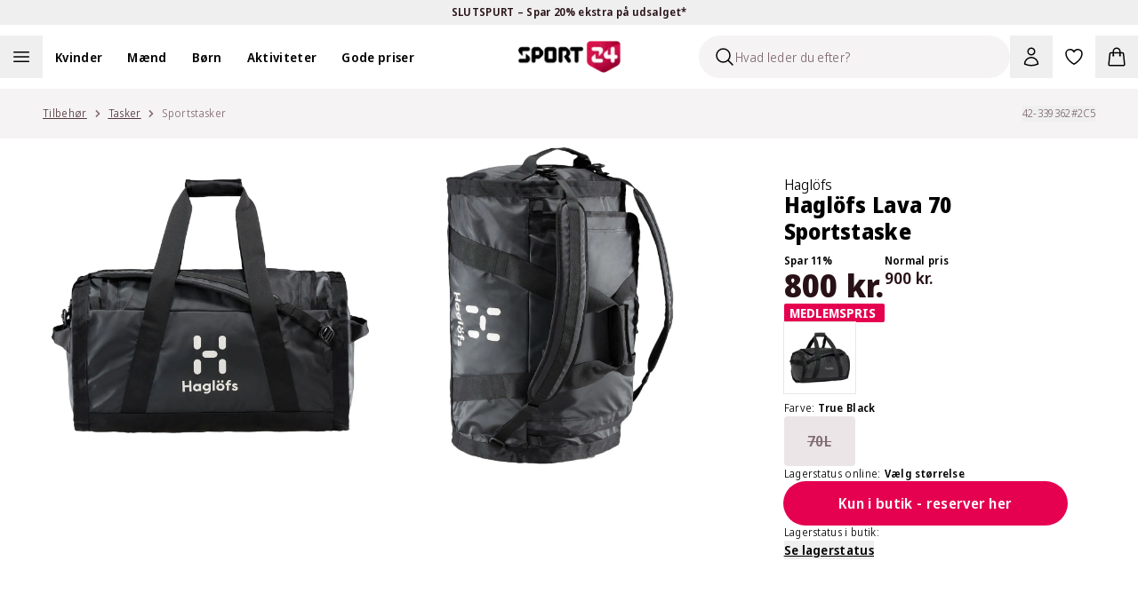

--- FILE ---
content_type: text/html; charset=utf-8
request_url: https://www.sport24.dk/produkt/haglofs-lava-70-sportstaske/true-black/
body_size: 66357
content:
<!DOCTYPE html><html lang="da-DK"><head><meta charSet="utf-8" data-next-head=""/><meta name="viewport" content="width=device-width, initial-scale=1.0" data-next-head=""/><title data-next-head="">Køb Haglöfs Lava 70 Sportstaske True Black</title><meta name="description" content="Køb Haglöfs Lava 70 Sportstaske True Black. Se alle vores produkter hos Sport24.dk | 365 dages fuld returret | Levering indenfor 1-2 hverdage" data-next-head=""/><link rel="canonical" href="https://www.sport24.dk/produkt/haglofs-lava-70-sportstaske/true-black" data-next-head=""/><link rel="icon" type="image/x-icon" href="/sport24-favicon.png" data-next-head=""/><link rel="preconnect" href="https://fonts.googleapis.com" data-next-head=""/><link rel="preconnect" href="https://fonts.gstatic.com" crossorigin="anonymous" data-next-head=""/><link rel="preconnect" href="https://sport24.b-cdn.net" data-next-head=""/><link rel="dns-prefetch" href="https://images.ctfassets.net" data-next-head=""/><link rel="dns-prefetch" href="https://d9k6g0fi21yil.cloudfront.net" data-next-head=""/><meta property="og:url" content="https://www.sport24.dk/produkt/haglofs-lava-70-sportstaske/true-black" data-next-head=""/><meta property="og:title" content="Køb Haglöfs Lava 70 Sportstaske True Black" data-next-head=""/><meta property="og:description" content="Køb Haglöfs Lava 70 Sportstaske True Black. Se alle vores produkter hos Sport24.dk | 365 dages fuld returret | Levering indenfor 1-2 hverdage" data-next-head=""/><meta property="og:image" content="https://d9k6g0fi21yil.cloudfront.net/42-339362_2C5_01.jpg" data-next-head=""/><link rel="preload" href="/_next/static/media/e4af272ccee01ff0-s.p.woff2" as="font" type="font/woff2" crossorigin="anonymous" data-next-font="size-adjust"/><link rel="preload" href="/_next/static/media/3f7d8c1d79aba93c-s.p.woff2" as="font" type="font/woff2" crossorigin="anonymous" data-next-font="size-adjust"/><link rel="preload" href="/_next/static/css/4ced6473a0676ad7.css" as="style"/><link rel="preload" href="/_next/static/css/5eb2673a928428ba.css" as="style"/><script type="application/ld+json" data-next-head="">{"@context":"https://schema.org","@type":"WebSite","name":"SPORT24","url":"www.sport24.dk"}</script><script id="structuredData" type="application/ld+json" data-next-head="">{"@context":"https://schema.org/","@type":"Product","name":"Haglöfs Lava 70 Sportstaske","image":["https://d9k6g0fi21yil.cloudfront.net/42-339362_2C5_01.jpg","https://d9k6g0fi21yil.cloudfront.net/42-339362_2C5_02.jpg","https://d9k6g0fi21yil.cloudfront.net/42-339362_2C5_03.jpg","https://d9k6g0fi21yil.cloudfront.net/42-339362_2C5_04.jpg"],"description":"<p>Denne Haglöfs Lava 70 sportstaske er en stor og slidstærk duffelbag, der egner sig perfekt til både træning, weekendture og rejser. Overfladen er vandafvisende designet, mens tasken praktisk kan pakkes sammen i den indvendige og lynlåslukkede endelomme.</p><p>Lava 70 sportstasken fra Haglöfs giver dig god plads til alt dit grej. Tasken er rummelig og forsynet med både bærehanke og polstrede skulderstropper, der gør det muligt at bære den på ryggen. Denne Haglöfs duffelbag er fremstillet i et slidstærkt materiale, der sikrer en god holdbarhed på både rejser og i omklædningsrummet.</p><ul style=\"list-style-type: disc; margin-top: 15px; padding-left: 18px; margin-bottom: 15px;\" data-mce-style=\"list-style-type: disc; margin-top: 15px; padding-left: 18px; margin-bottom: 15px;\"><li>Haglöfs sportstaske</li><li>Duffel bag design</li><li>Bluesign® - dette produkt er certificeret med Bluesign®, som sikrer, at tekstilproduktionen lever op til strenge krav for kemikaliebrug, ressourceforbrug og miljøpåvirkning. Certificeringen dækker hele produktionsprocessen og sikrer, at skadelige stoffer begrænses, samtidig med at vand- og energiforbruget optimeres. Bluesign® administreres af den uafhængige organisation Bluesign Technologies.</li><li>Vandafvisende overfladebehandling</li><li>Polstrede og aftagelige skulderstropper; kan bæres på ryggen</li><li>Bærehanke midtpå; velcrolukning</li><li>Bærehanke i enderne</li><li>Stort hovedrum med lynlåslukning; indvendig toplomme med lynlås</li><li>Lynlåslukket inderlomme i enden; i denne kan Haglöfs tasken pakkes sammen, så den fylder minimalt</li><li>Sammenfoldeligt design</li><li>Forstærkede hjørner og bundstykke</li><li>Slidstærkt og glat ydre</li><li>Logo grafik</li><li>Volumen: 70 liter</li><li>Mål: 58 x 40 x 36</li><li>Vægt: 1.230 g</li></ul><p>Ydre: 900D polyester med forstærket TPE-bagside</p><p>Indre: 420D HD Oxford polyamid</p>","sku":"42-339362#2C5","brand":{"@type":"Brand","name":"Haglöfs"},"offers":{"@type":"Offer","url":"https://www.sport24.dk/produkt/haglofs-lava-70-sportstaske/","sku":"42-339362#2C5","priceCurrency":"DKK","price":800,"availability":"https://schema.org/InStock","hasMerchantReturnPolicy":{"@type":"MerchantReturnPolicy","applicableCountry":"DK","returnPolicyCategory":"MerchantReturnFiniteReturnWindow","merchantReturnDays":365,"returnFees":"FreeReturn","returnMethod":["ReturnInStore","ReturnByMail"]},"shippingDetails":{"@type":"OfferShippingDetails","deliveryTime":{"@type":"ShippingDeliveryTime","handlingTime":{"@type":"QuantitativeValue","minValue":2,"maxValue":3,"unitCode":"DAY"},"transitTime":{"@type":"QuantitativeValue","minValue":1,"maxValue":5,"unitCode":"DAY"}},"shippingDestination":{"@type":"DefinedRegion","addressCountry":"DK"},"shippingRate":{"@type":"MonetaryAmount","currency":"DKK","value":0}}},"color":"True Black","aggregateRating":{"@type":"AggregateRating","ratingValue":0,"reviewCount":0}}</script><link rel="preload" as="image" imageSrcSet="https://sport24.b-cdn.net/42-339362_2C5_01.jpg?width=256&amp;quality=85&amp;format=webp 256w, https://sport24.b-cdn.net/42-339362_2C5_01.jpg?width=384&amp;quality=85&amp;format=webp 384w, https://sport24.b-cdn.net/42-339362_2C5_01.jpg?width=512&amp;quality=85&amp;format=webp 512w, https://sport24.b-cdn.net/42-339362_2C5_01.jpg?width=640&amp;quality=85&amp;format=webp 640w, https://sport24.b-cdn.net/42-339362_2C5_01.jpg?width=750&amp;quality=85&amp;format=webp 750w, https://sport24.b-cdn.net/42-339362_2C5_01.jpg?width=828&amp;quality=85&amp;format=webp 828w, https://sport24.b-cdn.net/42-339362_2C5_01.jpg?width=1080&amp;quality=85&amp;format=webp 1080w, https://sport24.b-cdn.net/42-339362_2C5_01.jpg?width=1200&amp;quality=85&amp;format=webp 1200w, https://sport24.b-cdn.net/42-339362_2C5_01.jpg?width=1920&amp;quality=85&amp;format=webp 1920w, https://sport24.b-cdn.net/42-339362_2C5_01.jpg?width=2048&amp;quality=85&amp;format=webp 2048w, https://sport24.b-cdn.net/42-339362_2C5_01.jpg?width=3840&amp;quality=85&amp;format=webp 3840w" imageSizes="(max-width: 1024px) 100vw, (max-width: 1200px) 33vw, (min-width: 1600px) 448px" data-next-head=""/><link rel="stylesheet" href="/_next/static/css/4ced6473a0676ad7.css" data-n-g=""/><link rel="stylesheet" href="/_next/static/css/5eb2673a928428ba.css" data-n-p=""/><noscript data-n-css=""></noscript><script defer="" noModule="" src="/_next/static/chunks/polyfills-42372ed130431b0a.js"></script><script src="/_next/static/chunks/webpack-daccb21970ed2e3a.js" defer=""></script><script src="/_next/static/chunks/framework-1cb128b1cfe23782.js" defer=""></script><script src="/_next/static/chunks/main-2b5e97dc95012c5d.js" defer=""></script><script src="/_next/static/chunks/pages/_app-698cf585256687de.js" defer=""></script><script src="/_next/static/chunks/5976-1c3428a6222cbd5d.js" defer=""></script><script src="/_next/static/chunks/8902-ec43b96e6c179466.js" defer=""></script><script src="/_next/static/chunks/3071-65ef2f6a6e34de51.js" defer=""></script><script src="/_next/static/chunks/pages/product/%5B...slug%5D-56ac22e06d3c2d31.js" defer=""></script><script src="/_next/static/IApSyvOypfyo-0Wp2DkPU/_buildManifest.js" defer=""></script><script src="/_next/static/IApSyvOypfyo-0Wp2DkPU/_ssgManifest.js" defer=""></script><style id="__jsx-602303308">:root{--font-sans:'Noto Sans Display', 'Noto Sans Display Fallback';--font-inter:'Inter', 'Inter Fallback'}</style></head><body><link rel="preload" as="image" imageSrcSet="https://sport24.b-cdn.net/42-339362_2C5_01.jpg?width=1200&amp;quality=85&amp;format=webp 1x, https://sport24.b-cdn.net/42-339362_2C5_01.jpg?width=3840&amp;quality=85&amp;format=webp 2x"/><link rel="preload" as="image" imageSrcSet="https://sport24.b-cdn.net/42-339362_2C5_02.jpg?width=1200&amp;quality=85&amp;format=webp 1x, https://sport24.b-cdn.net/42-339362_2C5_02.jpg?width=3840&amp;quality=85&amp;format=webp 2x"/><link rel="preload" as="image" imageSrcSet="https://sport24.b-cdn.net/42-339362_2C5_01.jpg?width=256&amp;quality=85&amp;format=webp 256w, https://sport24.b-cdn.net/42-339362_2C5_01.jpg?width=384&amp;quality=85&amp;format=webp 384w, https://sport24.b-cdn.net/42-339362_2C5_01.jpg?width=512&amp;quality=85&amp;format=webp 512w, https://sport24.b-cdn.net/42-339362_2C5_01.jpg?width=640&amp;quality=85&amp;format=webp 640w, https://sport24.b-cdn.net/42-339362_2C5_01.jpg?width=750&amp;quality=85&amp;format=webp 750w, https://sport24.b-cdn.net/42-339362_2C5_01.jpg?width=828&amp;quality=85&amp;format=webp 828w, https://sport24.b-cdn.net/42-339362_2C5_01.jpg?width=1080&amp;quality=85&amp;format=webp 1080w, https://sport24.b-cdn.net/42-339362_2C5_01.jpg?width=1200&amp;quality=85&amp;format=webp 1200w, https://sport24.b-cdn.net/42-339362_2C5_01.jpg?width=1920&amp;quality=85&amp;format=webp 1920w, https://sport24.b-cdn.net/42-339362_2C5_01.jpg?width=2048&amp;quality=85&amp;format=webp 2048w, https://sport24.b-cdn.net/42-339362_2C5_01.jpg?width=3840&amp;quality=85&amp;format=webp 3840w" imageSizes="(max-width: 1024px) 100vw, (max-width: 1200px) 33vw, (min-width: 1600px) 448px"/><div id="__next"><div class="relative"><section aria-live="polite" aria-atomic="false" role="region" class="pointer-events-none fixed top-0 right-1/2 z-60 mt-10 flex w-full max-w-[90%] translate-x-1/2 transform flex-col items-center"></section><div class="bg-yellow-300 text-gray-900"><button type="button" class="relative flex h-7 w-full items-center font-base font-semibold text-xs"><div class="md:wrapper flex h-full w-full items-center justify-center md:flex-row md:gap-12 lg:gap-24"><span class="absolute top-0 bottom-0 flex grow basis-full items-center justify-center opacity-0 md:relative md:grow-0 md:basis-auto md:animate-none md:opacity-100 [&amp;:nth-child(1)]:opacity-100"><span>SLUTSPURT – Spar 20% ekstra på udsalget*</span> <svg xmlns="http://www.w3.org/2000/svg" viewBox="0 0 24 24" fill="currentColor" aria-hidden="true" data-slot="icon" class="md:hidden" width="20" height="20"><path fill-rule="evenodd" d="M12.53 16.28a.75.75 0 0 1-1.06 0l-7.5-7.5a.75.75 0 0 1 1.06-1.06L12 14.69l6.97-6.97a.75.75 0 1 1 1.06 1.06l-7.5 7.5Z" clip-rule="evenodd"></path></svg></span></div></button></div><nav class="sticky z-30 w-full border-gray-200 border-b transition-all duration-300 xl:border-0 top-0 bg-white" data-headlessui-state=""><div class="mx-auto max-w-screen-2xl"><div class="wrapper p-0"><div class="relative flex items-center xl:box-content xl:h-12 xl:flex-1 xl:px-0 xl:py-3"><div class="nowrap xl:-order-2 order-5 flex xl:flex-auto xl:p-0"><div class="flex flex-wrap lg:items-center"><span class="h-12 w-12 cursor-pointer"><button aria-label="Åben navigation" type="button" class="h-full w-full"><svg xmlns="http://www.w3.org/2000/svg" fill="none" viewBox="0 0 24 24" stroke-width="1.5" stroke="currentColor" aria-hidden="true" data-slot="icon" class="m-auto h-6 lg:h-6"><path stroke-linecap="round" stroke-linejoin="round" d="M3.75 6.75h16.5M3.75 12h16.5m-16.5 5.25h16.5"></path></svg><span class="sr-only">Åben navigation</span></button></span><ul class="hidden xl:block"><li class="inline-block"><a class="py-2 lg:px-3.5 2xl:px-5" href="/kvinder/"><span class="cursor-pointer font-semibold text-sm">Kvinder</span></a></li><li class="inline-block"><a class="py-2 lg:px-3.5 2xl:px-5" href="/maend/"><span class="cursor-pointer font-semibold text-sm">Mænd</span></a></li><li class="inline-block"><a class="py-2 lg:px-3.5 2xl:px-5" href="/born/"><span class="cursor-pointer font-semibold text-sm">Børn</span></a></li><li class="inline-block"><a class="py-2 lg:px-3.5 2xl:px-5" href="/#"><span class="cursor-pointer font-semibold text-sm">Aktiviteter</span></a></li><li class="inline-block"><a class="py-2 lg:px-3.5 2xl:px-5" href="/kategori/gode-priser/"><span class="cursor-pointer font-semibold text-sm">Gode priser</span></a></li></ul><button aria-label="Luk navigation" tabindex="-1" type="button"><div class="hidden"></div></button></div></div><div class="xl:order-0 xl:flex-1"><div class="flex flex-shrink-0 items-center justify-center pl-3 xl:pointer-events-none xl:absolute xl:top-0 xl:right-0 xl:bottom-0 xl:left-0 xl:pl-0"><a class="pointer-events-auto flex items-center" aria-label="Sport 24 forside" href="/"><img alt="sport24 Logo" loading="lazy" width="115" height="35" decoding="async" data-nimg="1" class="object-contain" style="color:transparent" srcSet="/_next/image/?url=%2Fsport24-logo.png&amp;w=128&amp;q=75 1x, /_next/image/?url=%2Fsport24-logo.png&amp;w=256&amp;q=75 2x" src="/_next/image/?url=%2Fsport24-logo.png&amp;w=256&amp;q=75"/></a></div></div><div class="relative ml-auto flex items-center justify-end xl:order-3 xl:flex-auto xl:flex-nowrap xl:p-0"><div id="skeleton" class="absolute right-36 z-[-1] h-12 w-12 rounded-b-full p-3"><div class="xl:sr-only"><button type="button" disabled="" aria-disabled="true"><svg xmlns="http://www.w3.org/2000/svg" viewBox="0 0 24 24" fill="currentColor" aria-hidden="true" data-slot="icon" height="24" width="24"><path fill-rule="evenodd" d="M10.5 3.75a6.75 6.75 0 1 0 0 13.5 6.75 6.75 0 0 0 0-13.5ZM2.25 10.5a8.25 8.25 0 1 1 14.59 5.28l4.69 4.69a.75.75 0 1 1-1.06 1.06l-4.69-4.69A8.25 8.25 0 0 1 2.25 10.5Z" clip-rule="evenodd"></path></svg></button></div></div><div class="group/search fixed top-0 right-full w-[350px] translate-x-0 flex-wrap items-center bg-white transition-all duration-200 ease-in-out xl:absolute xl:right-36 xl:ml-auto xl:bg-transparent"><div class="relative align-center"><div class="flex items-center px-1 py-3 lg:p-0"><div class="flex h-12 w-full items-center overflow-hidden rounded-full border border-gray-900 border-transparent bg-gray-100 shadow-none"><div class="ml-4 cursor-text"><svg xmlns="http://www.w3.org/2000/svg" fill="none" viewBox="0 0 24 24" stroke-width="1.5" stroke="currentColor" aria-hidden="true" data-slot="icon" height="24" width="24"><path stroke-linecap="round" stroke-linejoin="round" d="m21 21-5.197-5.197m0 0A7.5 7.5 0 1 0 5.196 5.196a7.5 7.5 0 0 0 10.607 10.607Z"></path></svg></div><input type="text" disabled="" aria-hidden="true" class="flex-1 border-0 bg-inherit text-sm placeholder:text-gray-500" placeholder="Hvad leder du efter?"/></div></div></div></div><button type="button" class="relative flex cursor-pointer p-3" aria-label="Bruger Menu"><svg xmlns="http://www.w3.org/2000/svg" fill="none" viewBox="0 0 24 24" stroke-width="1.5" stroke="currentColor" aria-hidden="true" data-slot="icon" height="24" width="24"><path stroke-linecap="round" stroke-linejoin="round" d="M15.75 6a3.75 3.75 0 1 1-7.5 0 3.75 3.75 0 0 1 7.5 0ZM4.501 20.118a7.5 7.5 0 0 1 14.998 0A17.933 17.933 0 0 1 12 21.75c-2.676 0-5.216-.584-7.499-1.632Z"></path></svg></button><a aria-label="Favoritter, 0 varer" class="relative p-3" href="/favorites/"><svg xmlns="http://www.w3.org/2000/svg" fill="none" viewBox="0 0 24 24" stroke-width="1.5" stroke="currentColor" aria-hidden="true" data-slot="icon" height="24" width="24"><path stroke-linecap="round" stroke-linejoin="round" d="M21 8.25c0-2.485-2.099-4.5-4.688-4.5-1.935 0-3.597 1.126-4.312 2.733-.715-1.607-2.377-2.733-4.313-2.733C5.1 3.75 3 5.765 3 8.25c0 7.22 9 12 9 12s9-4.78 9-12Z"></path></svg></a><div><button type="button" class="minicart relative cursor-pointer p-3"><svg xmlns="http://www.w3.org/2000/svg" fill="none" viewBox="0 0 24 24" stroke-width="1.5" stroke="currentColor" aria-hidden="true" data-slot="icon" height="24" width="24"><path stroke-linecap="round" stroke-linejoin="round" d="M15.75 10.5V6a3.75 3.75 0 1 0-7.5 0v4.5m11.356-1.993 1.263 12c.07.665-.45 1.243-1.119 1.243H4.25a1.125 1.125 0 0 1-1.12-1.243l1.264-12A1.125 1.125 0 0 1 5.513 7.5h12.974c.576 0 1.059.435 1.119 1.007ZM8.625 10.5a.375.375 0 1 1-.75 0 .375.375 0 0 1 .75 0Zm7.5 0a.375.375 0 1 1-.75 0 .375.375 0 0 1 .75 0Z"></path></svg></button></div></div><nav inert="" style="height:0;width:1px;padding-top:0;overflow:hidden"><a href="/kategori/high5/">High5</a><a href="/odensehandbold/">Odense Håndbold</a><a href="/randersfc/">Randers FC</a><a href="/born/"></a><a href="/maend/"></a><a href="/kvinder/">Kvinder</a><a href="/kategori/born/toj/overtoj/regntoj/">Regntøj</a><a href="/kategori/born/traening/">Se alt fra Træning</a><a href="/kategori/born/fodbold/">Se alt fra Fodbold</a><a href="/kategori/born/handbold/">Se alt fra Håndbold</a><a href="/kategori/born/outdoor/">Se alt fra Outdoor</a><a href="/kategori/born/toj/">Se alt fra Tøj</a><a href="/kategori/born/vintersport/">Se alt fra Vintersport</a><a href="/kategori/born/sko/">Se alt fra Sko</a><a href="/kategori/kvinder/fodbold/">Se alt fra Fodbold</a><a href="/kategori/kvinder/toj/overtoj/regntoj/">Regntøj</a><a href="/kategori/kvinder/padel/">Se alt fra Padel</a><a href="/kategori/kvinder/traening/">Se alt fra Træning</a><a href="/kategori/kvinder/handbold/">Se alt fra håndbold</a><a href="/kategori/kvinder/outdoor/">Se alt fra Outdoor</a><a href="/kategori/kvinder/toj/">Se alt fra Tøj</a><a href="/kategori/kvinder/sko/">Se alt fra Sko</a><a href="/kategori/kvinder/vintersport/">Se alt fra Vintersport</a><a href="/kategori/kvinder/lob/">Se alt fra Løb</a><a href="/kategori/maend/fodbold/">Se alt fra Fodbold</a><a href="/kategori/maend/toj/overtoj/regntoj/">Regntøj</a><a href="/kategori/maend/padel/">Se alt fra Padel</a><a href="/kategori/maend/traening/">Se alt fra Træning</a><a href="/kategori/maend/handbold/">Se alt fra Håndbold</a><a href="/kategori/maend/outdoor/">Se alt fra Outdoor</a><a href="/kategori/maend/toj/">Se alt fra tøj</a><a href="/kategori/maend/sko/">Se alt fra Sko</a><a href="/kategori/maend/vintersport/">Se alt fra Vintersport</a><a href="/kategori/maend/lob/">Se alt fra Løb</a><a href="/kategori/padel/">Se alt fra Padel</a><a href="/kategori/fodbold/">Se alt fra Fodbold</a><a href="/kategori/traening/">Træning</a><a href="/kategori/handbold/">Se alt fra Håndbold</a><a href="/kategori/outdoor/">Se alt fra Outdoor</a><a href="/kategori/vintersport/">Se alt fra Vintersport</a><a href="/kategori/lob/">Se alt fra Løb</a><a href="/kategori/bjerringbro-silkeborg-handbold/">Bjerringbro-Silkeborg Håndbold</a><a href="/kategori/born/toj/underdele/leggings/">Leggings</a><a href="/kategori/kvinder/toj/underdele/leggings/">Leggings</a><a href="/kategori/maend/toj/underdele/tights/">Tights</a><a href="/kategori/kvinder/toj/underdele/tights/">Tights</a><a href="/kategori/born/toj/underdele/tights/">Tights</a><a href="/kategori/maend/fusion/">FUSION</a><a href="/kategori/kvinder/fusion/">FUSION</a><a href="/kategori/trx/">TRX</a><a href="/aftryk-i-samfundet/"></a><a href="/rode-kors/">Røde Kors</a><a href="/ombold/">Ombold</a><a href="/kategori/zenith/">Zenith</a><a href="/kategori/prestige/">Prestige</a><a href="/kategori/lob/lobetoj/lobehuer-lobekasketter/">Løbehuer &amp; løbekasketter</a><a href="/kategori/kvinder/lob/lobetoj/lobehuer-lobekasketter/">Løbehuer &amp; løbekasketter</a><a href="/kategori/maend/lob/lobetoj/lobehuer-lobekasketter/">Løbehuer &amp; løbekasketter</a><a href="/kategori/born/lob/lobetoj/lobehuer-lobekasketter/">Løbehuer &amp; løbekasketter</a><a href="/kategori/born/adidas-originals/">adidas Originals</a><a href="/spil/">Spil og vind</a><a href="/kategori/lob/lobesko/carbon-lobesko/">Carbon løbesko</a><a href="/kategori/kvinder/adidas-originals/">adidas Originals </a><a href="/kategori/maend/adidas-originals/">adidas Originals</a><a href="/kategori/rowo/">RÖWO</a><a href="/kategori/tmx/">TMX</a><a href="/kategori/flexvit/">FLEXVIT</a><a href="/blog/handbold/"></a><a href="/blog/events/">Events</a><a href="/kategori/kvinder/handbold/handboldudstyr/handbold-merchandise/">Håndbold merchandise</a><a href="/kategori/maend/handbold/handboldudstyr/handbold-merchandise/">Håndbold merchandise</a><a href="/kategori/born/handbold/handboldudstyr/handbold-merchandise/">Håndbold merchandise</a><a href="/kategori/handbold/handboldudstyr/handbold-merchandise/">Håndbold merchandise</a><a href="/kategori/maend/j-lindeberg/">J.Lindeberg</a><a href="/kategori/maend/svomning/badesko/">Badesko</a><a href="/traening-univers/">Træning</a><a href="/kategori/asg/">ASG</a><a href="/kategori/maend/traening/traeningstoj/traeningsbukser/">Træningsbukser</a><a href="/kategori/maend/traening/traeningstoj/traeningstoppe/">Træningstoppe</a><a href="/kategori/maend/traening/traeningstoj/traenings-t-shirts/">Trænings T-shirts</a><a href="/lobeunivers/">Løb</a><a href="/kategori/harbinger/">Harbinger</a><a href="/kategori/kvinder/athlecia/">Athlecia</a><a href="/kategori/everlast/">EVERLAST</a><a href="/kategori/maend/svomning/badetoj/">Se alt fra Badetøj</a><a href="/kategori/kvinder/svomning/badetoj/">Se alt fra Badetøj</a><a href="/kategori/svomning/badetoj/">Se alt fra Badetøj</a><a href="/kategori/maend/lob/lobetoj/lobeveste/">Løbeveste</a><a href="/kategori/maend/lob/lobetoj/lobejakker/">Løbejakker</a><a href="/kategori/maend/lob/lobetoj/lobetrojer-mellemlag/">Løbetrøjer &amp; mellemlag</a><a href="/kategori/maend/lob/lobetoj/lobe-t-shirts/">Løbe T-shirts</a><a href="/kategori/maend/lob/lobetoj/lobetoppe/">Løbetoppe</a><a href="/kategori/maend/lob/lobetoj/lobestromper/">Løbestrømper</a><a href="/kategori/maend/lob/lobetoj/">Se alt fra løbetøj</a><a href="/kategori/maend/lob/lobesko/">Se alt fra Løbesko</a><a href="/kategori/kvinder/outdoor/outdoor-beklaedning/outdoor-undertoj/">Outdoor undertøj</a><a href="/kategori/kvinder/outdoor/outdoor-beklaedning/vandreshorts/">Vandreshorts</a><a href="/kategori/kvinder/outdoor/outdoor-beklaedning/vandrebukser/">Vandrebukser</a><a href="/kategori/kvinder/outdoor/outdoor-beklaedning/trekking-t-shirts/">Trekking T-shirts</a><a href="/kategori/kvinder/outdoor/outdoor-beklaedning/trekking-skjorter/">Trekking skjorter</a><a href="/kategori/kvinder/outdoor/outdoor-beklaedning/outdoor-trojer/">Outdoor trøjer</a><a href="/kategori/kvinder/outdoor/outdoor-beklaedning/outdoor-veste/">Outdoor veste</a><a href="/kategori/kvinder/outdoor/outdoor-beklaedning/outdoor-jakker/">Outdoor jakker</a><a href="/kategori/kvinder/outdoor/outdoor-beklaedning/">Se alt fra Outdoor beklædning</a><a href="/kategori/kvinder/outdoor/outdoor-fodtoj/vandresandaler/">Vandresandaler</a><a href="/kategori/kvinder/outdoor/outdoor-fodtoj/vandrestovler/">Vandrestøvler</a><a href="/kategori/kvinder/outdoor/outdoor-fodtoj/vandresko/">Vandresko</a><a href="/kategori/kvinder/outdoor/outdoor-fodtoj/">Se alt fra Outdoor fodtøj</a><a href="/kategori/kvinder/traening/traeningsudstyr/">Se alt fra Træningsudstyr</a><a href="/kategori/kvinder/traening/traeningssko/">Se alt fra Træningssko</a><a href="/kategori/kvinder/traening/traeningstoj/">Se alt fra Træningstøj</a><a href="/kategori/kvinder/handbold/handboldsko/">Se alt fra Håndboldsko</a><a href="/kategori/lob/lobeudstyr/iphone-holder-til-lob/">iPhone holder til løb</a><a href="/kategori/kvinder/lob/lobetoj/lobeundertoj/">Løbeundertøj</a><a href="/kategori/kvinder/lob/lobetoj/lobeshorts/">Løbeshorts</a><a href="/kategori/kvinder/lob/lobetoj/lobeveste/">Løbeveste</a><a href="/kategori/kvinder/lob/lobetoj/lobejakker/">Løbejakker</a><a href="/kategori/kvinder/lob/lobetoj/lobetrojer-mellemlag/">Løbetrøjer &amp; mellemlag</a><a href="/kategori/kvinder/lob/lobeudstyr/">Se alt fra Løbeudstyr</a><a href="/kategori/kvinder/lob/lobetoj/lobestromper/">Løbestrømper</a><a href="/kategori/kvinder/lob/lobetoj/">Se alt fra Løbetøj</a><a href="/kategori/kvinder/lob/lobesko/">Se alt fra Løbesko</a><a href="/kategori/born/toj/overtoj/jakker/">Jakker</a><a href="/kategori/born/toj/overtoj/flyverdragter/">Flyverdragter</a><a href="/kategori/born/toj/overtoj/veste/">Veste</a><a href="/kategori/born/toj/stromper/">Strømper</a><a href="/kategori/born/toj/saet-dragter/">Se alt fra Sæt og dragter</a><a href="/kategori/born/toj/underdele/">Se alt fra Underdele</a><a href="/kategori/born/toj/overdele/">Se alt fra Overdele</a><a href="/kategori/maend/toj/overdele/skjorter/">Skjorter</a><a href="/kategori/maend/toj/overdele/t-shirts/">T-shirts</a><a href="/kategori/maend/toj/overdele/toppe/">Toppe</a><a href="/kategori/maend/toj/overdele/trojer/">Trøjer</a><a href="/kategori/maend/toj/overtoj/jakker/">Jakker</a><a href="/kategori/maend/sko/hjemmesko/">Hjemmesko</a><a href="/kategori/maend/sko/stovler/">Støvler</a><a href="/kategori/maend/outdoor/outdoor-fodtoj/vandrestovler/">Vandrestøvler</a><a href="/kategori/maend/outdoor/outdoor-fodtoj/vandresko/">Vandresko</a><a href="/kategori/maend/sko/indendorssko/">Indendørssko</a><a href="/kategori/maend/sko/sandaler/">Sandaler</a><a href="/kategori/maend/sko/sneakers/">Sneakers</a><a href="/kategori/maend/vintersport/vinterbeklaedning/">Se alt fra Vinterbeklædning</a><a href="/kategori/maend/toj/saet-dragter/">Se alt fra Sæt og dragter</a><a href="/kategori/maend/toj/undertoj/">Se alt fra Undertøj</a><a href="/kategori/maend/toj/underdele/">Se alt fra Underdele</a><a href="/kategori/maend/toj/overdele/">Se alt fra Overdele</a><a href="/kategori/maend/toj/overtoj/">Se alt fra overtøj</a><a href="/kategori/kvinder/cykling/">Se alt fra Cykling</a><a href="/kategori/kvinder/yoga/">Se alt fra Yoga</a><a href="/kategori/kvinder/svomning/">Se alt fra Svømning</a><a href="/kategori/kvinder/toj/overtoj/flyverdragter/">Flyverdragter</a><a href="/kategori/kvinder/tilbehor/solbriller/">Solbriller</a><a href="/kategori/kvinder/tilbehor/caps-kasketter/">Caps og kasketter</a><a href="/kategori/kvinder/tilbehor/tasker/">Se alt fra Tasker</a><a href="/kategori/kvinder/tilbehor/halsedisser-halstorklaeder/">Halsedisser &amp; halstørklæder</a><a href="/kategori/kvinder/tilbehor/handsker-luffer/">Handsker og luffer</a><a href="/kategori/kvinder/tilbehor/huer/">Huer</a><a href="/kategori/kvinder/tilbehor/">Se alt fra Tilbehør</a><a href="/kategori/kvinder/yoga/yogatoj/yoga-shorts/">Yoga shorts</a><a href="/kategori/kvinder/traening/traeningstoj/traeningsshorts/">Træningsshorts</a><a href="/kategori/kvinder/handbold/handboldtoj/indershorts/">Indershorts</a><a href="/kategori/kvinder/padel/padel-toj/padel-shorts/">Padel shorts</a><a href="/kategori/kvinder/traening/traeningstoj/traenings-t-shirts/">Trænings T-shirts</a><a href="/kategori/kvinder/lob/lobetoj/lobe-t-shirts/">Løbe T-shirts</a><a href="/kategori/kvinder/yoga/yogatoj/yogatoppe/">Yogatoppe</a><a href="/kategori/kvinder/traening/traeningstoj/traeningstoppe/">Træningstoppe</a><a href="/kategori/kvinder/lob/lobetoj/lobetoppe/">Løbetoppe</a><a href="/kategori/kvinder/vintersport/vinterfodtoj/">Se alt fra Vinterfodtøj</a><a href="/kategori/kvinder/sko/hjemmesko/">Hjemmesko</a><a href="/kategori/kvinder/sko/stovler/">Støvler</a><a href="/kategori/kvinder/sko/sportssko/">Sportssko</a><a href="/kategori/kvinder/sko/sneakers/">Sneakers</a><a href="/kategori/kvinder/sko/sandaler/">Sandaler</a><a href="/kategori/kvinder/toj/stromper/">Strømper</a><a href="/kategori/kvinder/vintersport/vinterbeklaedning/vinterjakker/">Vinterjakker</a><a href="/kategori/kvinder/toj/overtoj/jakker/dunjakker/">Dunjakker</a><a href="/kategori/kvinder/toj/undertoj/sports-bh/">Sports BH</a><a href="/kategori/kvinder/toj/underdele/bukser/">Bukser</a><a href="/kategori/kvinder/toj/underdele/shorts/">Shorts</a><a href="/kategori/kvinder/toj/overdele/skjorter/">Skjorter</a><a href="/kategori/kvinder/toj/overdele/polo-shirts/">Polo shirts</a><a href="/kategori/kvinder/toj/overdele/t-shirts/">T-shirts</a><a href="/kategori/kvinder/toj/overdele/toppe/">Toppe</a><a href="/kategori/kvinder/toj/overdele/trojer/">Trøjer</a><a href="/kategori/kvinder/toj/overtoj/veste/">Veste</a><a href="/kategori/kvinder/toj/overtoj/jakker/">Jakker</a><a href="/kategori/kvinder/toj/underdele/">Se alt fra Underdele</a><a href="/kategori/kvinder/toj/overtoj/">Se alt fra Overtøj</a><a href="/kategori/sportspleje-tilbehor/sportspleje/pleje-restitution/lugtfjerner/">Lugtfjerner</a><a href="/kategori/sportspleje-tilbehor/sportspleje/pleje-restitution/sportstape/">Sportstape</a><a href="/kategori/sportspleje-tilbehor/sportspleje/pleje-restitution/">Pleje &amp; restitution</a><a href="/kategori/sportspleje-tilbehor/sportspleje/stottebind/">Støttebind</a><a href="/kategori/sportspleje-tilbehor/sportspleje/sportsernaering/">Sportsernæring</a><a href="/kategori/sportspleje-tilbehor/sportspleje/">Sportspleje</a><a href="/kategori/maend/claudio/">Claudio</a><a href="/gavekort/"></a><a href="/kategori/giro/">Giro</a><a href="/kategori/born/tennis/">Se alt fra Tennis</a><a href="/kategori/born/badminton/">Se alt fra Badminton</a><a href="/kategori/born/padel/">Se alt fra Padel</a><a href="/kategori/maend/tennis/">Se alt fra Tennis</a><a href="/kategori/badminton/">Se alt fra Badminton</a><a href="/kategori/kvinder/tennis/">Se alt fra Tennis</a><a href="/kategori/kvinder/badminton/">Se alt fra Badminton</a><a href="/blog/yoga/">Yoga</a><a href="/kategori/tennis/">Se alt fra Tennis</a><a href="/racketsport-tennis/">Tennis</a><a href="/racketsport-badminton/">Badminton</a><a href="/racketsport-padel/">Padel</a><a href="/blog/outdoor/">Outdoor</a><a href="/outdoorunivers/">Outdoor</a><a href="/kategori/born/yoga/">Se alt fra Yoga</a><a href="/kategori/maend/yoga/">Se alt fra Yoga</a><a href="/kategori/yoga/">Se alt fra Yoga</a><a href="/blog/fodbold/">Fodbold</a><a href="/hshop-handboldunivers/">SPORT 24 | HSHOP</a><a href="/fodboldunivers/">Fodbold</a><a href="/kategori/maend/sko/sportssko/">Sportssko</a><a href="/kategori/born/sko/sportssko/">Sportssko</a><a href="/kategori/tilbehor/solbriller/foster-grant-polarized/">Foster Grant Polarized</a><a href="/kategori/kvinder/on/">On</a><a href="/kategori/maend/on/">On</a><a href="/stores/">Butikker og åbningstider</a><a href="/kategori/born/lob/">Se alt fra Løb</a><a href="/blog/traening/">Træning</a><a href="/blog/lob/">Løb</a><a href="/kategori/witt/">Witt</a><a href="/kategori/maend/handbold/handboldtoj/handbold-landsholdstrojer/">Håndbold landsholdstrøjer</a><a href="/kategori/born/handbold/handboldtoj/handbold-landsholdstrojer/">Håndbold landsholdstrøjer</a><a href="/kategori/handbold/handboldtoj/handbold-landsholdstrojer/">Håndbold landsholdstrøjer</a><a href="/kategori/kvinder/handbold/handboldtoj/handbold-landsholdstrojer/">Håndbold landsholdstrøjer</a><a href="/vinterunivers/">Vinter</a><a href="/kategori/maend/us-polo-assn/">U.S. Polo Assn. mænd</a><a href="/kategori/kvinder/slope/">SLOPE</a><a href="/kategori/maend/slope/">SLOPE</a><a href="/team-b2b/kataloger/">Teamsport &amp; B2B kataloger</a><a href="/kategori/tilbehor/tasker/toilettasker/">Toilettasker</a><a href="/kategori/mueller/">Mueller</a><a href="/kategori/lob/lobesko/gravel-lobesko/">Gravel løbesko</a><a href="/kategori/born/lesarcs/">LES&#x27;ARCS</a><a href="/team-b2b/kontakt/"></a><a href="/team-b2b/showrooms/">Showrooms</a><a href="/team-b2b/erhverv/">Erhverv</a><a href="/team-b2b/skole/">Skole</a><a href="/team-b2b/klub/">Klub</a><a href="/team-b2b/"></a><a href="/bliv-elev/">Bliv elev</a><a href="/kategori/tatonka/">Tatonka</a><a href="/kategori/born/camelbak/">CamelBak</a><a href="/kategori/kvinder/camelbak/">CamelBak</a><a href="/kategori/maend/camelbak/">CamelBak</a><a href="/kategori/fodbold/fodboldtoj/fodboldtrojer/internationale-klubtrojer/">Internationale klubtrøjer</a><a href="/kategori/fodbold/fodboldtoj/fodboldtrojer/danske-klubtrojer/">Danske klubtrøjer</a><a href="/kategori/kvinder/fodbold/fodboldtoj/fodboldtrojer/">Officielle fodboldtrøjer</a><a href="/kategori/maend/fodbold/fodboldtoj/fodboldtrojer/">Officielle fodboldtrøjer</a><a href="/kategori/born/fodbold/fodboldtoj/fodboldtrojer/">Officielle fodboldtrøjer</a><a href="/kategori/born/outdoor/outdoor-beklaedning/hovedbeklaedning/">Outdoor hovedbeklædning</a><a href="/kategori/kvinder/outdoor/outdoor-beklaedning/hovedbeklaedning/">Outdoor hovedbeklædning</a><a href="/kategori/maend/outdoor/outdoor-beklaedning/hovedbeklaedning/">Outdoor hovedbeklædning</a><a href="/kategori/outdoor/outdoor-beklaedning/hovedbeklaedning/">Outdoor hovedbeklædning</a><a href="/kategori/born/traening/traeningssko/fitnesssko/">Fitnesssko</a><a href="/kategori/kinesio/">Kinesio</a><a href="/kategori/spikeball/">Spikeball</a><a href="/kategori/spraino/">Spraino</a><a href="/kategori/donjoy/">Donjoy</a><a href="/kategori/kvinder/mcdavid/">McDavid</a><a href="/kategori/vranjes/">Vranjes</a><a href="/kategori/bauerfeind/">Bauerfeind</a><a href="/kategori/born/fruit-of-the-loom/">Fruit of the Loom</a><a href="/kategori/maend/fruit-of-the-loom/">Fruit of the Loom</a><a href="/kategori/kvinder/fruit-of-the-loom/">Fruit of the Loom</a><a href="/kategori/maend/saucony/">Saucony</a><a href="/kategori/kvinder/saucony/">Saucony</a><a href="/kategori/padel/padel-udstyr/padel-grip/">Padel grip</a><a href="/kategori/maend/mcdavid/">McDavid</a><a href="/kategori/maend/kempa/">Kempa</a><a href="/kategori/born/kempa/">Kempa</a><a href="/kategori/kvinder/kempa/">Kempa</a><a href="/blog/handbold-traening/">Håndbold træning</a><a href="/blog/handbold-interviews/">Håndbold interviews </a><a href="/blog/handbold-reviews/">Håndbold reviews</a><a href="/blog/handbold-radgivning/">Håndbold rådgivning</a><a href="/kategori/born/handbold/hshop-merchandise/">HSHOP merchandise</a><a href="/kategori/maend/handbold/hshop-merchandise/">HSHOP merchandise</a><a href="/kategori/kvinder/handbold/hshop-merchandise/">HSHOP merchandise</a><a href="/kategori/handbold/hshop-merchandise/">HSHOP merchandise</a><a href="/kategori/born/handbold/handboldsko/">Håndboldsko</a><a href="/kategori/maend/handbold/handboldsko/">Håndboldsko</a><a href="/kategori/handbold/handboldudstyr/bauerfeind-stottebind/">Bauerfeind støttebind</a><a href="/kategori/handbold/handboldsko/">Håndboldsko</a><a href="/kategori/maend/handbold/handboldsko/udvalgt-af-hshop/">Udvalgt af HSHOP</a><a href="/kategori/kvinder/handbold/handboldsko/udvalgt-af-hshop/">Udvalgt af HSHOP</a><a href="/kategori/handbold/handboldsko/udvalgt-af-hshop/">Udvalgt af HSHOP</a><a href="/kategori/born/handbold/handboldsko/brede-handboldsko/">Brede håndboldsko</a><a href="/kategori/born/handbold/handboldsko/medium-brede-handboldsko/">Medium brede håndboldsko</a><a href="/kategori/born/handbold/handboldsko/smalle-handboldsko/">Smalle håndboldsko</a><a href="/kategori/maend/handbold/handboldsko/brede-handboldsko/">Brede håndboldsko</a><a href="/kategori/maend/handbold/handboldsko/medium-brede-handboldsko/">Medium brede håndboldsko</a><a href="/kategori/maend/handbold/handboldsko/smalle-handboldsko/">Smalle håndboldsko</a><a href="/kategori/kvinder/handbold/handboldsko/brede-handboldsko/">Brede håndboldsko</a><a href="/kategori/kvinder/handbold/handboldsko/medium-brede-handboldsko/">Medium brede håndboldsko</a><a href="/kategori/kvinder/handbold/handboldsko/smalle-handboldsko/">Smalle håndboldsko</a><a href="/kategori/handbold/handboldsko/brede-handboldsko/">Brede håndboldsko</a><a href="/kategori/handbold/handboldsko/medium-brede-handboldsko/">Medium brede håndboldsko</a><a href="/kategori/handbold/handboldsko/smalle-handboldsko/">Smalle håndboldsko</a><a href="/kategori/born/handbold/beskyttelse/knaebeskytter/">Knæbeskytter</a><a href="/kategori/born/handbold/beskyttelse/albuebeskytter/">Albuebeskytter</a><a href="/kategori/born/handbold/beskyttelse/">Beskyttelse</a><a href="/kategori/maend/handbold/beskyttelse/knaebeskytter/">Knæbeskytter</a><a href="/kategori/maend/handbold/beskyttelse/albuebeskytter/">Albuebeskytter</a><a href="/kategori/maend/handbold/beskyttelse/">Beskyttelse</a><a href="/kategori/kvinder/handbold/beskyttelse/">Beskyttelse</a><a href="/kategori/kvinder/handbold/beskyttelse/knaebeskytter/">Knæbeskytter</a><a href="/kategori/kvinder/handbold/beskyttelse/albuebeskytter/">Albuebeskytter</a><a href="/kategori/handbold/beskyttelse/skridtbeskytter/">Skridtbeskytter</a><a href="/kategori/handbold/beskyttelse/knaebeskytter/">Knæbeskytter</a><a href="/kategori/handbold/beskyttelse/albuebeskytter/">Albuebeskytter</a><a href="/kategori/handbold/beskyttelse/tandbeskytter/">Tandbeskytter</a><a href="/kategori/handbold/beskyttelse/">Beskyttelse</a><a href="/kategori/handbold/beskyttelse/hjelme/">Hjelme</a><a href="/kategori/fitletic/">Fitletic</a><a href="/kategori/born/sko/sportssko/indendorssko/">Indendørssko</a><a href="/kategori/kvinder/sko/indendorssko/">Indendørssko</a><a href="/kategori/maend/elite-lab/">Elite Lab</a><a href="/kategori/kvinder/elite-lab/">Elite Lab</a><a href="/kategori/fodbold/fodboldtoj/fodboldtrojer/">Officielle fodboldtrøjer</a><a href="/kategori/nyheder-til-born/">Nyheder</a><a href="/kategori/nyheder-til-maend/">Nyheder</a><a href="/kategori/nyheder-til-kvinder/">Nyheder</a><a href="/kategori/born/skechers/">Skechers</a><a href="/kategori/kvinder/skechers/">Skechers</a><a href="/kategori/maend/skechers/">Skechers</a><a href="/kategori/gymnastik/gymnastiksko/">Gymnastiksko</a><a href="/kategori/gymnastik/gymnastiktoj/">Gymnastiktøj</a><a href="/kategori/gymnastik/">Gymnastik</a><a href="/kategori/born/gymnastik/gymnastiktoj/">Gymnastiktøj</a><a href="/kategori/born/gymnastik/gymnastiksko/">Gymnastiksko</a><a href="/kategori/born/gymnastik/">Gymnastik</a><a href="/pristyper/"></a><a href="/kategori/born/nalgene/">Nalgene</a><a href="/kategori/maend/nalgene/">Nalgene</a><a href="/kategori/kvinder/nalgene/">Nalgene</a><a href="/kategori/lob/lobeudstyr/lobebriller/">Løbebriller</a><a href="/kategori/born/lob/lobeudstyr/">Løbeudstyr</a><a href="/kategori/born/fodbold/fodboldudstyr/">Fodboldudstyr</a><a href="/kategori/born/traening/traeningsudstyr/">Træningsudstyr</a><a href="/kategori/born/outdoor/outdoor-udstyr/">Outdoor udstyr</a><a href="/kategori/born/handbold/handboldudstyr/">Håndboldudstyr</a><a href="/kategori/born/outdoor/outdoor-fodtoj/">Se alt fra Outdoor fodtøj</a><a href="/kategori/born/lob/lobesko/">Løbesko</a><a href="/kategori/born/traening/traeningssko/">Træningssko</a><a href="/kategori/born/svomning/badesko/">Badesko</a><a href="/kategori/born/fodbold/fodboldstovler/">Fodboldstøvler</a><a href="/kategori/born/svomning/badetoj/">Badetøj</a><a href="/kategori/born/fodbold/fodboldtoj/">Fodboldtøj</a><a href="/kategori/born/handbold/handboldtoj/">Håndboldtøj</a><a href="/kategori/born/yoga/yogatoj/">Yogatøj</a><a href="/kategori/born/padel/padel-toj/">Padel tøj</a><a href="/kategori/born/traening/traeningstoj/">Træningstøj</a><a href="/kategori/born/outdoor/outdoor-beklaedning/">Outdoor beklædning</a><a href="/kategori/born/lob/lobetoj/">Løbetøj</a><a href="/kategori/born/toj/sportstoj/">Sportstøj</a><a href="/kategori/maend/handbold/handboldudstyr/">Håndboldudstyr</a><a href="/kategori/maend/outdoor/outdoor-udstyr/">Outdoor udstyr</a><a href="/kategori/maend/traening/traeningsudstyr/">Træningsudstyr</a><a href="/kategori/maend/fodbold/fodboldudstyr/">Fodboldudstyr</a><a href="/kategori/maend/cykling/cykeludstyr/">Cykeludstyr</a><a href="/kategori/maend/fodbold/fodboldstovler/">Fodboldstøvler</a><a href="/kategori/maend/cykling/cykelsko/">Cykelsko</a><a href="/kategori/maend/traening/traeningssko/">Træningssko</a><a href="/kategori/maend/outdoor/outdoor-fodtoj/">Outdoor fodtøj</a><a href="/kategori/maend/golf/golftoj/">Golftøj</a><a href="/kategori/maend/fodbold/fodboldtoj/">Fodboldtøj</a><a href="/kategori/maend/handbold/handboldtoj/">Håndboldtøj</a><a href="/kategori/maend/outdoor/outdoor-beklaedning/">Outdoor beklædning</a><a href="/kategori/maend/cykling/cykeltoj/">Cykeltøj</a><a href="/kategori/maend/padel/padel-toj/">Padel tøj</a><a href="/kategori/maend/traening/traeningstoj/">Træningstøj</a><a href="/kategori/maend/yoga/yogatoj/">Yogatøj</a><a href="/kategori/born/sport-24/">SPORT 24</a><a href="/kategori/born/speedo/">Speedo</a><a href="/kategori/born/silva/">Silva</a><a href="/kategori/born/sidas/">Sidas</a><a href="/kategori/born/salzmann/">Salzmann</a><a href="/kategori/born/reebok/">Reebok</a><a href="/kategori/born/new-balance/">New Balance</a><a href="/kategori/maend/lob/lobeudstyr/">Løbeudstyr</a><a href="/kategori/born/mols/">Mols</a><a href="/kategori/born/miiego/">MIIEGO</a><a href="/kategori/born/lykke-r/">Lykke R</a><a href="/kategori/born/knudsen77/">KNUDSEN77</a><a href="/kategori/born/hestra/">Hestra</a><a href="/kategori/born/fox-40/">Fox 40</a><a href="/kategori/born/fila/">Fila</a><a href="/kategori/maend/toj/sportstoj/">Sportstøj</a><a href="/kategori/born/cr7/">CR7</a><a href="/kategori/born/cmp/">CMP</a><a href="/kategori/born/champion/">Champion</a><a href="/kategori/yoga/yogaudstyr/">Yogaudstyr</a><a href="/kategori/born/buff/">Buff</a><a href="/kategori/kvinder/sport-24/">SPORT 24</a><a href="/kategori/kvinder/speedo/">Speedo</a><a href="/kategori/kvinder/silva/">Silva</a><a href="/kategori/kvinder/sidas/">Sidas</a><a href="/kategori/kvinder/salzmann/">Salzmann</a><a href="/kategori/kvinder/reebok/">Reebok</a><a href="/kategori/kvinder/prolimit/">Prolimit</a><a href="/blog/traen-med-os/">Træn med os</a><a href="/kategori/kvinder/new-balance/">New Balance</a><a href="/kategori/kvinder/mols/">Mols</a><a href="/kategori/kvinder/miiego/">MIIEGO</a><a href="/kategori/kvinder/merrell/">Merrell</a><a href="/kategori/kvinder/lykke-r/">Lykke R</a><a href="/kategori/kvinder/lacoste/">Lacoste</a><a href="/kategori/kvinder/knudsen77/">KNUDSEN77</a><a href="/kategori/kvinder/in2zym/">IN2ZYM</a><a href="/kategori/badminton/badmintonudstyr/">Badmintonudstyr</a><a href="/kategori/kvinder/hestra/">Hestra</a><a href="/kategori/kvinder/g-form/">G-Form</a><a href="/kategori/kvinder/fox-40/">Fox 40</a><a href="/kategori/kvinder/fila/">Fila</a><a href="/kategori/tennis/tennisudstyr/">Tennisudstyr</a><a href="/kategori/padel/padel-udstyr/">Padel udstyr</a><a href="/kategori/kvinder/outdoor/outdoor-udstyr/">Outdoor udstyr</a><a href="/kategori/svomning/dykkerudstyr/">Dykkerudstyr </a><a href="/kategori/svomning/svommeudstyr/">Svømmeudstyr</a><a href="/kategori/kvinder/cmp/">CMP</a><a href="/kategori/kvinder/champion/">Champion</a><a href="/kategori/kvinder/cep/">CEP</a><a href="/kategori/kvinder/bulls/">Bull&#x27;s</a><a href="/kategori/kvinder/buff/">Buff</a><a href="/kategori/kvinder/cykling/cykeludstyr/">Cykeludstyr</a><a href="/kategori/kvinder/handbold/handboldudstyr/">Håndboldudstyr</a><a href="/kategori/kvinder/fodbold/fodboldudstyr/">Fodboldudstyr</a><a href="/kategori/kvinder/cykling/cykelsko/">Cykelsko</a><a href="/kategori/kvinder/svomning/badesko/">Badesko</a><a href="/kategori/maend/sport-24/">SPORT 24</a><a href="/kategori/maend/speedo/">Speedo</a><a href="/kategori/maend/silva/">Silva</a><a href="/kategori/maend/sidas/">Sidas</a><a href="/kategori/maend/salzmann/">Salzmann</a><a href="/kategori/maend/reebok/">Reebok</a><a href="/kategori/maend/prolimit/">Prolimit</a><a href="/kategori/maend/new-balance/">New Balance</a><a href="/kategori/maend/mols/">Mols</a><a href="/kategori/maend/miiego/">MIIEGO</a><a href="/kategori/maend/merrell/">Merrell</a><a href="/kategori/maend/lykke-r/">Lykke R</a><a href="/kategori/maend/lacoste/">Lacoste</a><a href="/kategori/maend/knudsen77/">KNUDSEN77</a><a href="/kategori/maend/in2zym/">IN2ZYM</a><a href="/kategori/maend/hestra/">Hestra</a><a href="/kategori/maend/g-form/">G-Form</a><a href="/kategori/maend/fox-40/">Fox 40</a><a href="/kategori/maend/fila/">Fila</a><a href="/kategori/maend/cr7/">CR7</a><a href="/kategori/maend/cmp/">CMP</a><a href="/kategori/maend/champion/">Champion</a><a href="/kategori/maend/cep/">CEP</a><a href="/kategori/maend/bulls/">Bull&#x27;s</a><a href="/kategori/maend/buff/">Buff</a><a href="/kategori/kvinder/fodbold/fodboldstovler/">Fodboldstøvler</a><a href="/blog/padel/">Padel</a><a href="/blog/hjemmetraening/">Hjemmetræning</a><a href="/kategori/kvinder/yoga/yogatoj/">Yogatøj</a><a href="/kategori/kvinder/golf/golftoj/">Golftøj</a><a href="/kategori/kvinder/padel/padel-toj/">Padel tøj</a><a href="/kategori/kvinder/cykling/cykeltoj/">Cykeltøj</a><a href="/kategori/kvinder/handbold/handboldtoj/">Håndboldtøj</a><a href="/kategori/kvinder/fodbold/fodboldtoj/">Fodboldtøj</a><a href="/blog/cykling/">Cykling</a><a href="/blog/min-sport/">Min sport</a><a href="/blog/ketchersport/">Racketsport</a><a href="/kategori/born/rubber-duck/">Rubber Duck</a><a href="/kategori/born/zigzag/">ZigZag</a><a href="/kategori/born/zanier/">Zanier</a><a href="/kategori/born/yonex/">Yonex</a><a href="/kategori/born/wilson/">Wilson</a><a href="/kategori/born/whistler/">Whistler</a><a href="/kategori/born/weather-report/">Weather Report</a><a href="/kategori/born/victor/">Victor</a><a href="/kategori/born/vertical/">Vertical</a><a href="/kategori/born/vans/">Vans</a><a href="/kategori/born/under-armour/">Under Armour</a><a href="/kategori/born/uhlsport/">Uhlsport</a><a href="/kategori/born/the-north-face/">The North Face</a><a href="/kategori/born/teva/">Teva</a><a href="/kategori/born/sorel/">Sorel</a><a href="/kategori/born/smellwell/">SmellWell</a><a href="/kategori/born/select/">SELECT</a><a href="/kategori/kvinder/toj/sportstoj/">Sportstøj</a><a href="/kategori/born/secumar/">Secumar</a><a href="/kategori/born/salomon/">Salomon</a><a href="/kategori/born/rezo/">Rezo</a><a href="/kategori/born/puma/">PUMA</a><a href="/kategori/born/peak-performance/">Peak Performance</a><a href="/kategori/born/nox/">NOX</a><a href="/kategori/born/new-era/">New Era</a><a href="/kategori/born/molten/">Molten</a><a href="/kategori/born/mizuno/">Mizuno</a><a href="/kategori/born/lotto/">Lotto</a><a href="/kategori/born/liiteguard/">liiteGuard</a><a href="/kategori/born/kawasaki/">Kawasaki</a><a href="/kategori/born/hummel/">hummel</a><a href="/kategori/born/helly-hansen/">Helly Hansen</a><a href="/kategori/born/head/">HEAD</a><a href="/kategori/born/haglofs/">Haglöfs</a><a href="/kategori/born/h2o/">H2O</a><a href="/kategori/born/graffiti/">Graffiti</a><a href="/kategori/born/fz-forza/">FZ FORZA</a><a href="/kategori/born/exel/">EXEL</a><a href="/kategori/born/endurance/">Endurance</a><a href="/kategori/born/drop-shot/">Drop Shot</a><a href="/kategori/born/double-fish/">Double Fish</a><a href="/kategori/born/didriksons/">Didriksons</a><a href="/kategori/born/cruz/">Cruz</a><a href="/kategori/born/columbia/">Columbia</a><a href="/kategori/born/bjorn-borg/">Björn Borg</a><a href="/kategori/born/baltic/">Baltic</a><a href="/kategori/born/babolat/">Babolat</a><a href="/kategori/born/asics/">ASICS</a><a href="/kategori/born/arena/">Arena</a><a href="/kategori/born/aigle/">Aigle</a><a href="/kategori/born/adidas/">adidas</a><a href="/kategori/kvinder/zanier/">Zanier</a><a href="/kategori/kvinder/yonex/">Yonex</a><a href="/kategori/kvinder/wilson/">Wilson</a><a href="/kategori/kvinder/whistler/">Whistler</a><a href="/kategori/kvinder/weather-report/">Weather Report</a><a href="/kategori/kvinder/victor/">Victor</a><a href="/kategori/kvinder/vertical/">Vertical</a><a href="/kategori/kvinder/vans/">Vans</a><a href="/kategori/kvinder/under-armour/">Under Armour</a><a href="/kategori/kvinder/uhlsport/">Uhlsport</a><a href="/kategori/kvinder/the-north-face/">The North Face</a><a href="/kategori/kvinder/teva/">Teva</a><a href="/kategori/kvinder/tenson/">Tenson</a><a href="/kategori/kvinder/srixon/">Srixon</a><a href="/kategori/kvinder/sos/">SOS</a><a href="/kategori/kvinder/sorel/">Sorel</a><a href="/kategori/kvinder/smellwell/">SmellWell</a><a href="/kategori/kvinder/select/">SELECT</a><a href="/kategori/kvinder/secumar/">Secumar</a><a href="/kategori/kvinder/salomon/">Salomon</a><a href="/kategori/kvinder/rhapsody/">Rhapsody</a><a href="/kategori/kvinder/rezo/">Rezo</a><a href="/kategori/kvinder/reusch/">Reusch</a><a href="/kategori/kvinder/q-sportswear/">Q Sportswear</a><a href="/kategori/kvinder/puma/">PUMA</a><a href="/kategori/kvinder/peak-performance/">Peak Performance</a><a href="/kategori/kvinder/nox/">NOX</a><a href="/kategori/kvinder/new-era/">New Era</a><a href="/kategori/kvinder/molten/">Molten</a><a href="/kategori/kvinder/mizuno/">Mizuno</a><a href="/kategori/kvinder/lotto/">Lotto</a><a href="/kategori/kvinder/liiteguard/">liiteGuard</a><a href="/kategori/kvinder/kari-traa/">Kari Traa</a><a href="/kategori/kvinder/k2/">K2</a><a href="/kategori/kvinder/joma/">Joma</a><a href="/kategori/kvinder/hummel/">hummel</a><a href="/kategori/kvinder/hoka/">HOKA</a><a href="/kategori/kvinder/helly-hansen/">Helly Hansen</a><a href="/kategori/kvinder/head/">HEAD</a><a href="/kategori/kvinder/harrows/">Harrows</a><a href="/kategori/kvinder/haglofs/">Haglöfs</a><a href="/kategori/kvinder/fz-forza/">FZ FORZA</a><a href="/kategori/kvinder/cruz/">Cruz</a><a href="/kategori/kvinder/craft/">Craft</a><a href="/kategori/kvinder/columbia/">Columbia</a><a href="/kategori/kvinder/brooks/">Brooks</a><a href="/kategori/kvinder/babolat/">Babolat</a><a href="/kategori/maend/babolat/">Babolat</a><a href="/kategori/maend/fz-forza/">FZ FORZA</a><a href="/kategori/maend/zanier/">Zanier</a><a href="/kategori/maend/yonex/">Yonex</a><a href="/kategori/maend/wilson/">Wilson</a><a href="/kategori/maend/whistler/">Whistler</a><a href="/kategori/maend/weather-report/">Weather Report</a><a href="/kategori/maend/virtus/">Virtus</a><a href="/kategori/maend/victor/">Victor</a><a href="/kategori/maend/vertical/">Vertical</a><a href="/kategori/maend/vans/">Vans</a><a href="/kategori/maend/under-armour/">Under Armour</a><a href="/kategori/maend/uhlsport/">Uhlsport</a><a href="/kategori/maend/the-north-face/">The North Face</a><a href="/kategori/maend/teva/">Teva</a><a href="/kategori/maend/tenson/">Tenson</a><a href="/kategori/maend/srixon/">Srixon</a><a href="/kategori/maend/sos/">SOS</a><a href="/kategori/maend/smellwell/">SmellWell</a><a href="/kategori/maend/select/">SELECT</a><a href="/kategori/maend/secumar/">Secumar</a><a href="/kategori/maend/salomon/">Salomon</a><a href="/kategori/maend/rezo/">Rezo</a><a href="/kategori/maend/reusch/">Reusch</a><a href="/kategori/maend/puma/">PUMA</a><a href="/kategori/maend/peak-performance/">Peak Performance</a><a href="/kategori/maend/nox/">NOX</a><a href="/kategori/maend/new-era/">New Era</a><a href="/kategori/maend/molten/">Molten</a><a href="/kategori/maend/mizuno/">Mizuno</a><a href="/kategori/maend/lotto/">Lotto</a><a href="/kategori/maend/liiteguard/">liiteGuard</a><a href="/kategori/maend/k2/">K2</a><a href="/kategori/maend/joma/">Joma</a><a href="/kategori/maend/hummel/">hummel</a><a href="/kategori/maend/hoka/">HOKA</a><a href="/kategori/maend/helly-hansen/">Helly Hansen</a><a href="/kategori/maend/head/">HEAD</a><a href="/kategori/maend/harrows/">Harrows</a><a href="/kategori/maend/haglofs/">Haglöfs</a><a href="/kategori/maend/h2o/">H2O</a><a href="/kategori/maend/garmin/">Garmin</a><a href="/kategori/maend/falke/">Falke</a><a href="/kategori/maend/exel/">EXEL</a><a href="/kategori/maend/endurance/">Endurance</a><a href="/kategori/maend/drop-shot/">Drop Shot</a><a href="/kategori/maend/double-fish/">Double Fish</a><a href="/kategori/maend/didriksons/">Didriksons</a><a href="/kategori/maend/cruz/">Cruz</a><a href="/kategori/maend/craft/">Craft</a><a href="/kategori/maend/columbia/">Columbia</a><a href="/kategori/maend/cap/">CAP</a><a href="/kategori/maend/bula/">Bula</a><a href="/kategori/maend/brooks/">Brooks</a><a href="/kategori/maend/bjorn-borg/">Björn Borg</a><a href="/kategori/maend/baltic/">Baltic</a><a href="/kategori/maend/asics/">ASICS</a><a href="/kategori/maend/arena/">Arena</a><a href="/kategori/maend/adidas/">adidas</a><a href="/kategori/maend/2xu/">2XU</a><a href="/kategori/born/nike/">Nike</a><a href="/kategori/maend/nike/">Nike</a><a href="/kategori/kvinder/karrimor/">Karrimor</a><a href="/kategori/kvinder/johaug/">Johaug</a><a href="/kategori/kvinder/h2o/">H2O</a><a href="/kategori/kvinder/garmin/">Garmin</a><a href="/kategori/kvinder/falke/">Falke</a><a href="/kategori/kvinder/exel/">EXEL</a><a href="/kategori/kvinder/endurance/">Endurance</a><a href="/kategori/kvinder/drop-shot/">Drop Shot</a><a href="/kategori/kvinder/double-fish/">Double Fish</a><a href="/kategori/kvinder/didriksons/">Didriksons</a><a href="/kategori/kvinder/cap/">CAP</a><a href="/kategori/kvinder/bula/">Bula</a><a href="/kategori/kvinder/bjorn-borg/">Björn Borg</a><a href="/kategori/kvinder/baltic/">Baltic</a><a href="/kategori/kvinder/asics/">ASICS</a><a href="/kategori/kvinder/arena/">Arena</a><a href="/kategori/kvinder/aigle/">Aigle</a><a href="/kategori/kvinder/abacus/">Abacus</a><a href="/kategori/kvinder/2xu/">2XU</a><a href="/kategori/toj/undertoj/sports-bh/">Sports BH</a><a href="/kategori/toj/overtoj/jakker/dunjakker/">Dunjakker</a><a href="/kategori/kvinder/cykling/cykeludstyr/cykelcomputere-og-pulsudstyr/">Cykelcomputere og pulsudstyr</a><a href="/kategori/maend/cykling/cykeludstyr/cykelcomputere-og-pulsudstyr/">Cykelcomputere og pulsudstyr</a><a href="/kategori/tilbehor/horetelefoner/">Høretelefoner</a><a href="/kategori/sportspleje-tilbehor/sportsure/">Sportsure</a><a href="/kategori/born/toj/overtoj/jakker/dunjakker/">Dunjakker</a><a href="/kategori/maend/toj/overtoj/jakker/dunjakker/">Dunjakker</a><a href="/kategori/vintersport/skiudstyr/ski-rygskjold/">Ski rygskjold</a><a href="/kategori/vintersport/skiudstyr/skihjelme/">Skihjelme</a><a href="/kategori/vintersport/skiudstyr/skibriller/">Skibriller</a><a href="/kategori/vintersport/skiudstyr/">Skiudstyr</a><a href="/kategori/toj/overtoj/flyverdragter/">Flyverdragter</a><a href="/kategori/vintersport/vinterbeklaedning/halstorklaede-halsedisse/">Halstørklæde &amp; halsedisse</a><a href="/kategori/vintersport/vinterbeklaedning/hue-pandeband/">Hue &amp; pandebånd</a><a href="/kategori/vintersport/vinterbeklaedning/skihandsker-skiluffer/">Skihandsker &amp; skiluffer</a><a href="/kategori/vintersport/vinterbeklaedning/skistromper/">Skistrømper</a><a href="/kategori/toj/undertoj/skiundertoj/">Skiundertøj</a><a href="/kategori/vintersport/vinterbeklaedning/skibukser/">Skibukser</a><a href="/kategori/vintersport/vinterbeklaedning/skipulli/">Skipulli</a><a href="/kategori/vintersport/vinterbeklaedning/skitrojer/">Skitrøjer</a><a href="/kategori/vintersport/vinterbeklaedning/skijakker/">Skijakker</a><a href="/kategori/vintersport/vinterbeklaedning/vinterjakker/">Vinterjakker</a><a href="/kategori/vintersport/vinterbeklaedning/">Vinterbeklædning</a><a href="/kategori/vintersport/vinterfodtoj/vintersko/">Vintersko</a><a href="/kategori/vintersport/vinterfodtoj/vinterstovler/">Vinterstøvler</a><a href="/kategori/vintersport/vinterfodtoj/">Vinterfodtøj</a><a href="/kategori/vandsport/vaddragter/">Våddragter</a><a href="/kategori/vandsport/">Vandsport</a><a href="/kategori/triathlon/triathlon-toj/">Triathlon tøj</a><a href="/kategori/triathlon/">Triathlon</a><a href="/kategori/yoga/yogatoj/yoga-bukser/">Yoga bukser</a><a href="/kategori/yoga/yogatoj/yoga-shorts/">Yoga shorts</a><a href="/kategori/yoga/yogatoj/yoga-trojer/">Yoga trøjer</a><a href="/kategori/yoga/yogatoj/yoga-t-shirts/">Yoga T-shirts</a><a href="/kategori/yoga/yogatoj/yogatoppe/">Yogatoppe</a><a href="/kategori/yoga/yogatoj/">Yogatøj</a><a href="/kategori/skating/hockey/">Hockey</a><a href="/kategori/skating/rulleskojter/">Rulleskøjter</a><a href="/kategori/skating/">Skating</a><a href="/kategori/volleyball/volleyballsko/">Volleyballsko</a><a href="/kategori/volleyball/">Volleyball</a><a href="/kategori/basketball/basketbolde/">Basketbolde</a><a href="/kategori/basketball/basketstovler/">Basketstøvler</a><a href="/kategori/basketball/">Basketball</a><a href="/kategori/golf/golftoj/golfhandsker/">Golfhandsker</a><a href="/kategori/golf/golftoj/golf-caps/">Golf caps</a><a href="/kategori/golf/golftoj/golf-regntoj/">Golf regntøj</a><a href="/kategori/golf/golftoj/golfbukser-golfshorts/">Golfbukser og golfshorts</a><a href="/kategori/golf/golftoj/golf-trojer/">Golf trøjer</a><a href="/kategori/golf/golftoj/golf-polo/">Golf polo</a><a href="/kategori/golf/golftoj/">Golftøj</a><a href="/kategori/golf/golfsko/">Golfsko</a><a href="/kategori/golf/">Golf</a><a href="/kategori/maend/golf/">Golf</a><a href="/kategori/squash/squash-sko/">Squash sko</a><a href="/kategori/squash/">Squash</a><a href="/kategori/badminton/badmintontoj/">Badmintontøj</a><a href="/kategori/badminton/badmintonsko/">Badmintonsko</a><a href="/kategori/tennis/tennistoj/">Tennistøj</a><a href="/kategori/tennis/tennissko/">Tennissko</a><a href="/kategori/padel/padel-toj/padel-stromper/">Padel strømper</a><a href="/kategori/padel/padel-toj/padel-shorts/">Padel shorts</a><a href="/kategori/padel/padel-toj/padel-trojer/">Padel trøjer</a><a href="/kategori/padel/padel-toj/padel-t-shirts/">Padel T-shirts</a><a href="/kategori/padel/padel-toj/">Padel tøj</a><a href="/kategori/padel/padel-sko/">Padel sko</a><a href="/kategori/outdoor/outdoor-udstyr/vandrerygsaekke/">Vandrerygsække</a><a href="/kategori/outdoor/outdoor-udstyr/">Outdoor udstyr</a><a href="/kategori/toj/overtoj/regntoj/">Regntøj</a><a href="/kategori/outdoor/outdoor-beklaedning/vandresokker/">Vandresokker</a><a href="/kategori/outdoor/outdoor-beklaedning/outdoor-undertoj/">Outdoor undertøj</a><a href="/kategori/outdoor/outdoor-beklaedning/vandreshorts/">Vandreshorts</a><a href="/kategori/outdoor/outdoor-beklaedning/vandretights/">Vandretights</a><a href="/kategori/outdoor/outdoor-beklaedning/vandrebukser/">Vandrebukser</a><a href="/kategori/outdoor/outdoor-beklaedning/trekking-t-shirts/">Trekking T-shirts</a><a href="/kategori/outdoor/outdoor-beklaedning/trekking-skjorter/">Trekking skjorter</a><a href="/kategori/outdoor/outdoor-beklaedning/outdoor-trojer/">Outdoor trøjer</a><a href="/kategori/outdoor/outdoor-beklaedning/outdoor-veste/">Outdoor veste</a><a href="/kategori/outdoor/outdoor-beklaedning/outdoor-jakker/">Outdoor jakker</a><a href="/kategori/outdoor/outdoor-beklaedning/">Outdoor beklædning</a><a href="/kategori/sko/gummistovler/">Gummistøvler</a><a href="/kategori/outdoor/outdoor-fodtoj/vandresandaler/">Vandresandaler</a><a href="/kategori/outdoor/outdoor-fodtoj/vandrestovler/">Vandrestøvler</a><a href="/kategori/outdoor/outdoor-fodtoj/vandresko/">Vandresko</a><a href="/kategori/outdoor/outdoor-fodtoj/">Outdoor fodtøj</a><a href="/kategori/svomning/badetoj/uv-beskyttende-badetoj/">UV beskyttende badetøj</a><a href="/kategori/svomning/badetoj/badeshorts/">Badeshorts</a><a href="/kategori/svomning/badetoj/badebukser/">Badebukser</a><a href="/kategori/svomning/badetoj/bikinier/">Bikinier</a><a href="/kategori/svomning/badetoj/badedragter/">Badedragter</a><a href="/kategori/svomning/badesko/flip-flops/">Flip flops</a><a href="/kategori/svomning/badesko/badesandaler/">Badesandaler</a><a href="/kategori/svomning/badesko/">Badesko</a><a href="/kategori/svomning/">Svømning</a><a href="/om-sport24/">Om SPORT 24</a><a href="/klubsport24-tilmeld/">Kundeklub</a><a href="/kategori/traening/traeningsudstyr/traningshandsker/">Træningshandsker</a><a href="/kategori/traening/traeningsudstyr/pulsure/">Pulsure</a><a href="/kategori/traening/traeningsudstyr/fitnessudstyr/">Fitnessudstyr</a><a href="/kategori/traening/traeningsudstyr/">Træningsudstyr</a><a href="/kategori/traening/traeningstoj/spinningtoj/">Spinningtøj</a><a href="/kategori/traening/traeningstoj/traeningsstromper/">Træningsstrømper</a><a href="/kategori/traening/traeningstoj/traeningsundertoj/">Træningsundertøj</a><a href="/kategori/traening/traeningstoj/sports-bh/">Sports BH</a><a href="/kategori/traening/traeningstoj/traeningsshorts/">Træningsshorts</a><a href="/kategori/traening/traeningstoj/traeningstights/">Træningstights</a><a href="/kategori/traening/traeningstoj/traeningbukser/">Træningsbukser</a><a href="/kategori/traening/traeningstoj/traeningstoppe/">Træningstoppe</a><a href="/kategori/traening/traeningstoj/traenings-t-shirts/">Trænings T-shirts</a><a href="/kategori/traening/traeningstoj/traeningstrojer/">Træningstrøjer</a><a href="/kategori/traening/traeningstoj/traeningsjakker/">Træningsjakker</a><a href="/kategori/traening/traeningstoj/">Træningstøj</a><a href="/kategori/traening/traeningssko/styrketraeningssko/">Styrketræningssko</a><a href="/kategori/traening/traeningssko/fitnesssko/">Fitnesssko</a><a href="/kategori/traening/traeningssko/">Træningssko</a><a href="/kategori/cykling/cykeludstyr/cykelhjelme/">Cykelhjelme</a><a href="/kategori/cykling/cykeludstyr/">Cykeludstyr</a><a href="/kategori/cykling/cykeltoj/cykelhandsker/">Cykelhandsker</a><a href="/kategori/cykling/cykeltoj/cykelshorts/">Cykelshorts</a><a href="/kategori/cykling/cykeltoj/cykelbukser/">Cykelbukser</a><a href="/kategori/cykling/cykeltoj/cykeljakker/">Cykeljakker</a><a href="/kategori/cykling/cykeltoj/cykeltrojer/">Cykeltrøjer</a><a href="/kategori/cykling/cykeltoj/">Cykeltøj</a><a href="/kategori/cykling/cykelsko/spinningsko/">Spinningsko</a><a href="/kategori/cykling/cykelsko/mountainbikesko/">Mountainbikesko</a><a href="/kategori/cykling/cykelsko/racersko/">Racersko</a><a href="/kategori/cykling/cykelsko/">Cykelsko</a><a href="/kategori/cykling/">Cykling</a><a href="/kategori/handbold/handboldudstyr/handbolde/">Håndbolde</a><a href="/kategori/handbold/handboldudstyr/">Håndboldudstyr</a><a href="/kategori/handbold/handboldtoj/sports-bh/">Sports BH</a><a href="/kategori/handbold/handboldtoj/handboldstromper/">Håndboldstrømper</a><a href="/kategori/handbold/handboldtoj/handboldbukser/">Håndboldbukser</a><a href="/kategori/handbold/handboldtoj/indershorts/">Indershorts</a><a href="/kategori/handbold/handboldtoj/handboldshorts/">Håndboldshorts</a><a href="/kategori/handbold/handboldtoj/handboldtrojer/">Håndboldtrøjer</a><a href="/kategori/handbold/handboldtoj/handbold-klubtrojer/">Håndbold klubtrøjer</a><a href="/kategori/handbold/handboldtoj/">Håndboldtøj</a><a href="/kategori/fodbold/fodboldudstyr/fodbold-merchandise/">Fodbold merchandise</a><a href="/kategori/fodbold/fodboldudstyr/fodbold-tilbehor/">Fodbold tilbehør</a><a href="/kategori/fodbold/fodboldudstyr/malmandshandsker/">Målmandshandsker</a><a href="/kategori/fodbold/fodboldudstyr/fodbolde/">Fodbolde</a><a href="/kategori/fodbold/fodboldudstyr/">Fodboldudstyr</a><a href="/kategori/fodbold/fodboldtoj/fodboldundertoj/">Fodboldundertøj</a><a href="/kategori/fodbold/fodboldtoj/fodboldstromper/">Fodboldstrømper</a><a href="/kategori/fodbold/fodboldtoj/traeningsbukser/">Fodboldbukser</a><a href="/kategori/fodbold/fodboldtoj/traeningsdragter/">Træningsdragter</a><a href="/kategori/fodbold/fodboldtoj/traeningstrojer/">Træningstrøjer</a><a href="/kategori/fodbold/fodboldtoj/malmandstoj/">Målmandstøj</a><a href="/kategori/fodbold/fodboldtoj/fodboldshorts/">Fodboldshorts</a><a href="/kategori/fodbold/fodboldtoj/fodbold-t-shirts/">Fodbold T-shirts</a><a href="/kategori/fodbold/fodboldtoj/fodboldtrojer/landsholdstrojer/">Landsholdstrøjer</a><a href="/kategori/fodbold/fodboldtoj/">Fodboldtøj</a><a href="/kategori/fodbold/fodboldstovler/stovler-med-skrueknopper-sg/">Støvler med skrueknopper (SG)</a><a href="/kategori/fodbold/fodboldstovler/kunstgraes-stovler-ag/">Kunstgræs støvler (AG)</a><a href="/kategori/fodbold/fodboldstovler/grusbanestovler-tf/">Grusbanestøvler (TF)</a><a href="/kategori/fodbold/fodboldstovler/indendors-fodboldsko-in/">Indendørs fodboldsko (IN)</a><a href="/kategori/fodbold/fodboldstovler/almindelige-stovler-fg/">Almindelige støvler (FG)</a><a href="/kategori/fodbold/fodboldstovler/">Fodboldstøvler</a><a href="/kategori/lob/lobeudstyr/lobe-tilbehor/">Løbe tilbehør</a><a href="/kategori/lob/lobeudstyr/lobeure/">Løbeure</a><a href="/kategori/lob/lobeudstyr/">Løbeudstyr</a><a href="/kategori/lob/lobetoj/lobehandsker/">Løbehandsker</a><a href="/kategori/lob/lobetoj/lobepande-og-harband/">Løbepande- og hårbånd</a><a href="/kategori/lob/lobetoj/lobestromper/">Løbestrømper</a><a href="/kategori/lob/lobetoj/kompression/">Kompression</a><a href="/kategori/lob/lobetoj/lobeundertoj/">Løbeundertøj</a><a href="/kategori/lob/lobetoj/lobebukser/">Løbebukser</a><a href="/kategori/lob/lobetoj/lobetights/">Løbetights</a><a href="/kategori/lob/lobetoj/lobeshorts/">Løbeshorts</a><a href="/kategori/lob/lobetoj/lobeveste/">Løbeveste</a><a href="/kategori/lob/lobetoj/lobejakker/">Løbejakker</a><a href="/kategori/born/sportspleje-tilbehor/sportsure/">Sportsure</a><a href="/kategori/born/vintersport/skiudstyr/ski-rygskjold/">Ski rygskjold</a><a href="/kategori/born/vintersport/skiudstyr/skihjelme/">Skihjelme</a><a href="/kategori/born/vintersport/skiudstyr/skibriller/">Skibriller</a><a href="/kategori/born/vintersport/skiudstyr/">Skiudstyr</a><a href="/kategori/born/vintersport/vinterbeklaedning/halstorklaede-halsedisse/">Halstørklæde &amp; halsedisse</a><a href="/kategori/born/vintersport/vinterbeklaedning/hue-pandeband/">Hue &amp; pandebånd</a><a href="/kategori/born/vintersport/vinterbeklaedning/skihandsker-skiluffer/">Skihandsker &amp; skiluffer</a><a href="/kategori/born/vintersport/vinterbeklaedning/skistromper/">Skistrømper</a><a href="/kategori/born/vintersport/vinterbeklaedning/skibukser/">Skibukser</a><a href="/kategori/born/vintersport/vinterbeklaedning/skipulli/">Skipulli</a><a href="/kategori/born/vintersport/vinterbeklaedning/skijakker/">Skijakker</a><a href="/kategori/born/vintersport/vinterbeklaedning/vinterjakker/">Vinterjakker</a><a href="/kategori/born/vintersport/vinterbeklaedning/">Vinterbeklædning</a><a href="/kategori/born/vintersport/vinterfodtoj/vintersko/">Vintersko</a><a href="/kategori/born/vintersport/vinterfodtoj/vinterstovler/">Vinterstøvler</a><a href="/kategori/born/vintersport/vinterfodtoj/">Vinterfodtøj</a><a href="/kategori/born/vandsport/redningsveste/">Redningsveste</a><a href="/kategori/born/vandsport/neoprensko/">Neoprensko</a><a href="/kategori/born/vandsport/vaddragter/">Våddragter</a><a href="/kategori/born/vandsport/">Vandsport</a><a href="/kategori/born/yoga/yogatoj/yoga-shorts/">Yoga shorts</a><a href="/kategori/born/yoga/yogatoj/yoga-trojer/">Yoga trøjer</a><a href="/kategori/born/yoga/yogatoj/yoga-t-shirts/">Yoga T-shirts</a><a href="/kategori/born/yoga/yogatoj/yogatoppe/">Yogatoppe</a><a href="/kategori/born/skating/rulleskojter/">Rulleskøjter</a><a href="/kategori/born/skating/">Skating</a><a href="/kategori/born/volleyball/volleyballsko/">Volleyballsko</a><a href="/kategori/born/volleyball/">Volleyball</a><a href="/kategori/maend/basketball/basketbolde/">Basketbolde</a><a href="/kategori/kvinder/basketball/basketbolde/">Basketbolde</a><a href="/kategori/born/basketball/basketbolde/">Basketbolde</a><a href="/kategori/born/basketball/">Basketball</a><a href="/kategori/born/badminton/badmintontoj/">Badmintontøj</a><a href="/kategori/born/badminton/badmintonsko/">Badmintonsko</a><a href="/kategori/born/tennis/tennistoj/">Tennistøj</a><a href="/kategori/born/tennis/tennissko/">Tennissko</a><a href="/kategori/born/padel/padel-toj/padel-stromper/">Padel strømper</a><a href="/kategori/born/padel/padel-toj/padel-shorts/">Padel shorts</a><a href="/kategori/born/padel/padel-toj/padel-trojer/">Padel trøjer</a><a href="/kategori/born/padel/padel-toj/padel-t-shirts/">Padel T-shirts</a><a href="/kategori/born/padel/padel-sko/">Padel sko</a><a href="/kategori/born/outdoor/outdoor-udstyr/vandrerygsaekke/">Vandrerygsække</a><a href="/kategori/born/outdoor/outdoor-beklaedning/vandresokker/">Vandresokker</a><a href="/kategori/born/outdoor/outdoor-beklaedning/outdoor-undertoj/">Outdoor undertøj</a><a href="/kategori/born/outdoor/outdoor-beklaedning/vandreshorts/">Vandreshorts</a><a href="/kategori/born/outdoor/outdoor-beklaedning/vandrebukser/">Vandrebukser</a><a href="/kategori/born/outdoor/outdoor-beklaedning/outdoor-trojer/">Outdoor trøjer</a><a href="/kategori/born/outdoor/outdoor-beklaedning/outdoor-jakker/">Outdoor jakker</a><a href="/kategori/born/outdoor/outdoor-fodtoj/vandresandaler/">Vandresandaler</a><a href="/kategori/born/outdoor/outdoor-fodtoj/vandrestovler/">Vandrestøvler</a><a href="/kategori/born/outdoor/outdoor-fodtoj/vandresko/">Vandresko</a><a href="/born/outdoor/outdoor-fodtoj/">Outdoor fodtøj</a><a href="/kategori/born/svomning/dykkerudstyr/snorkelsaet/">Snorkelsæt</a><a href="/kategori/born/svomning/dykkerudstyr/svommefodder/">Svømmefødder</a><a href="/kategori/born/svomning/dykkerudstyr/snorkler/">Snorkler</a><a href="/kategori/born/svomning/dykkerudstyr/dykkermasker/">Dykkermasker</a><a href="/kategori/born/svomning/dykkerudstyr/">Dykkerudstyr</a><a href="/kategori/born/svomning/svommeudstyr/svommetilbehor/">Svømmetilbehør</a><a href="/kategori/born/svomning/svommeudstyr/badehaetter/">Badehætter</a><a href="/kategori/born/svomning/svommeudstyr/svommebriller/">Svømmebriller</a><a href="/kategori/born/svomning/svommeudstyr/">Svømmeudstyr</a><a href="/kategori/born/svomning/badetoj/uv-beskyttende-badetoj/">UV beskyttende badetøj</a><a href="/kategori/born/svomning/badetoj/badeshorts/">Badeshorts</a><a href="/kategori/born/svomning/badetoj/badebukser/">Badebukser</a><a href="/kategori/born/svomning/badetoj/bikinier/">Bikinier</a><a href="/kategori/born/svomning/badetoj/badedragter/">Badedragter</a><a href="/kategori/born/svomning/badesko/flip-flops/">Flip flops</a><a href="/kategori/born/svomning/badesko/badesandaler/">Badesandaler</a><a href="/kategori/born/svomning/">Svømning</a><a href="/kategori/born/traening/traeningsudstyr/fitnessudstyr/">Fitnessudstyr</a><a href="/kategori/born/traening/traeningstoj/traeningsstromper/">Træningsstrømper</a><a href="/kategori/born/traening/traeningstoj/traeningsundertoj/">Træningsundertøj</a><a href="/kategori/born/traening/traeningstoj/sports-bh/">Sports BH</a><a href="/kategori/born/traening/traeningstoj/traeningsshorts/">Træningsshorts</a><a href="/kategori/born/traening/traeningstoj/traeningstights/">Træningstights</a><a href="/kategori/born/traening/traeningstoj/traeningsbukser/">Træningsbukser</a><a href="/kategori/born/traening/traeningstoj/traeningstoppe/">Træningstoppe</a><a href="/kategori/born/traening/traeningstoj/traenings-t-shirts/">Trænings T-shirts</a><a href="/kategori/born/traening/traeningstoj/traeningstrojer/">Træningstrøjer</a><a href="/kategori/born/handbold/handboldudstyr/handbolde/">Håndbolde</a><a href="/kategori/born/handbold/handboldtoj/sports-bh/">Sports BH</a><a href="/kategori/born/handbold/handboldtoj/handboldstromper/">Håndboldstrømper</a><a href="/kategori/born/handbold/handboldtoj/handboldbukser/">Håndboldbukser</a><a href="/kategori/born/handbold/handboldtoj/indershorts/">Indershorts</a><a href="/kategori/born/handbold/handboldtoj/handboldshorts/">Håndboldshorts</a><a href="/kategori/born/handbold/handboldtoj/handboldtrojer/">Håndboldtrøjer</a><a href="/kategori/born/handbold/handboldtoj/handbold-klubtrojer/">Håndbold klubtrøjer</a><a href="/kategori/born/fodbold/fodboldudstyr/fodbold-merchandise/">Fodbold merchandise</a><a href="/kategori/born/fodbold/fodboldudstyr/fodbold-tilbehor/">Fodbold tilbehør</a><a href="/kategori/born/fodbold/fodboldudstyr/malmandshandsker/">Målmandshandsker</a><a href="/kategori/born/fodbold/fodboldudstyr/fodbolde/">Fodbolde</a><a href="/kategori/born/fodbold/fodboldtoj/fodboldundertoj/">Fodboldundertøj</a><a href="/kategori/born/fodbold/fodboldtoj/fodboldstromper/">Fodboldstrømper</a><a href="/kategori/born/fodbold/fodboldtoj/traeningsbukser/">Fodboldbukser</a><a href="/kategori/born/fodbold/fodboldtoj/traeningsdragter/">Træningsdragter</a><a href="/kategori/born/fodbold/fodboldtoj/traeningstrojer/">Træningstrøjer</a><a href="/kategori/born/fodbold/fodboldtoj/malmandstoj/">Målmandstøj</a><a href="/kategori/born/fodbold/fodboldtoj/fodboldshorts/">Fodboldshorts</a><a href="/kategori/born/fodbold/fodboldtoj/fodbold-t-shirts/">Fodbold T-shirts</a><a href="/kategori/born/fodbold/fodboldstovler/kunstgraes-stovler-ag/">Kunstgræs støvler (AG)</a><a href="/kategori/born/fodbold/fodboldstovler/grusbanestovler-tf/">Grusbanestøvler (TF)</a><a href="/kategori/born/fodbold/fodboldstovler/indendors-fodboldsko-in/">Indendørs fodboldsko (IN)</a><a href="/kategori/born/fodbold/fodboldstovler/almindelige-stovler-fg/">Almindelige støvler (FG)</a><a href="/kategori/born/lob/lobeudstyr/lobe-tilbehor/">Løbe tilbehør</a><a href="/kategori/born/lob/lobetoj/lobepande-og-harband/">Løbepande- og hårbånd</a><a href="/kategori/born/lob/lobetoj/lobestromper/">Løbestrømper</a><a href="/kategori/born/lob/lobetoj/lobeundertoj/">Løbeundertøj</a><a href="/kategori/born/lob/lobetoj/lobebukser/">Løbebukser</a><a href="/kategori/born/lob/lobetoj/lobetights/">Løbetights</a><a href="/kategori/born/lob/lobetoj/lobeshorts/">Løbeshorts</a><a href="/kategori/born/lob/lobetoj/lobeveste/">Løbeveste</a><a href="/kategori/born/lob/lobetoj/lobejakker/">Løbejakker</a><a href="/kategori/born/lob/lobetoj/lobetrojer-mellemlag/">Løbetrøjer &amp; mellemlag</a><a href="/kategori/born/lob/lobetoj/lobe-t-shirts/">Løbe T-shirts</a><a href="/kategori/born/lob/lobetoj/lobetoppe/">Løbetoppe</a><a href="/kategori/born/lob/lobesko/neutral-lobesko/">Neutral løbesko</a><a href="/kategori/born/tilbehor/solbriller/">Solbriller</a><a href="/kategori/born/tilbehor/halsedisser-halstorklaeder/">Halsedisser &amp; halstørklæder</a><a href="/kategori/born/tilbehor/handsker-luffer/">Handsker og luffer</a><a href="/kategori/born/tilbehor/huer/">Huer</a><a href="/kategori/born/tilbehor/caps-kasketter/">Caps og kasketter</a><a href="/kategori/born/tilbehor/tasker/rygsaekke/">Rygsække</a><a href="/kategori/born/tilbehor/tasker/">Tasker</a><a href="/kategori/born/tilbehor/">Tilbehør</a><a href="/kategori/born/sko/hjemmesko/">Hjemmesko</a><a href="/kategori/born/sko/gummistovler/">Gummistøvler</a><a href="/kategori/born/sko/stovler/">Støvler</a><a href="/kategori/born/sko/sandaler/">Sandaler</a><a href="/kategori/born/sko/sneakers/">Sneakers</a><a href="/kategori/born/toj/saet-dragter/jumpsuits/">Jumpsuits</a><a href="/kategori/born/toj/saet-dragter/tracksuits/">Tracksuits</a><a href="/kategori/born/toj/saet-dragter/joggingsaet/">Joggingsæt</a><a href="/kategori/born/toj/undertoj/skiundertoj/">Skiundertøj</a><a href="/kategori/born/toj/undertoj/trusser/">Trusser</a><a href="/kategori/born/toj/undertoj/boxershorts/">Boxershorts</a><a href="/kategori/born/toj/undertoj/sports-bh/">Sports BH</a><a href="/kategori/born/toj/undertoj/">Undertøj</a><a href="/kategori/born/toj/underdele/kjoler-nederdele/">Sportskjoler og sportsnederdele</a><a href="/kategori/born/toj/underdele/bukser/">Bukser</a><a href="/kategori/born/toj/underdele/shorts/">Shorts</a><a href="/kategori/born/toj/overdele/trojer/">Trøjer</a><a href="/kategori/born/toj/overdele/t-shirts/">T-shirts</a><a href="/kategori/born/toj/overdele/toppe/">Toppe</a><a href="/kategori/born/toj/overtoj/overtraeksbukser/">Overtræksbukser</a><a href="/kategori/born/toj/overtoj/termotoj/">Termotøj</a><a href="/kategori/born/toj/overtoj/">Overtøj</a><a href="/kategori/kvinder/sportspleje-tilbehor/sportsure/">Sportsure</a><a href="/kategori/kvinder/vintersport/skiudstyr/ski-rygskjold/">Ski rygskjold</a><a href="/kategori/kvinder/vintersport/skiudstyr/skihjelme/">Skihjelme</a><a href="/kategori/kvinder/vintersport/skiudstyr/skibriller/">Skibriller</a><a href="/kategori/kvinder/vintersport/skiudstyr/">Skiudstyr</a><a href="/kategori/kvinder/vintersport/vinterbeklaedning/halstorklaede-halsedisse/">Halstørklæde &amp; halsedisse</a><a href="/kategori/kvinder/vintersport/vinterbeklaedning/hue-pandeband/">Hue &amp; pandebånd</a><a href="/kategori/kvinder/vintersport/vinterbeklaedning/skihandsker-skiluffer/">Skihandsker &amp; skiluffer</a><a href="/kategori/kvinder/vintersport/vinterbeklaedning/skistromper/">Skistrømper</a><a href="/kategori/kvinder/vintersport/vinterbeklaedning/skibukser/">Skibukser</a><a href="/kategori/kvinder/vintersport/vinterbeklaedning/skipulli/">Skipulli</a><a href="/kategori/kvinder/vintersport/vinterbeklaedning/skitrojer/">Skitrøjer</a><a href="/kategori/kvinder/vintersport/vinterbeklaedning/skijakker/">Skijakker</a><a href="/kategori/kvinder/vintersport/vinterbeklaedning/">Vinterbeklædning</a><a href="/kategori/kvinder/vintersport/vinterfodtoj/vintersko/">Vintersko</a><a href="/kategori/kvinder/vintersport/vinterfodtoj/vinterstovler/">Vinterstøvler</a><a href="/kategori/kvinder/vandsport/vaddragter/">Våddragter</a><a href="/kategori/kvinder/vandsport/">Vandsport</a><a href="/kategori/kvinder/triathlon/triathlon-toj/">Triathlon tøj</a><a href="/kategori/kvinder/triathlon/">Triathlon</a><a href="/kategori/floorball/floorball-toj/">Floorball tøj</a><a href="/kategori/floorball/">Se alt fra Floorball</a><a href="/kategori/kvinder/yoga/yogatoj/yoga-bukser/">Yoga bukser</a><a href="/kategori/kvinder/yoga/yogatoj/yoga-trojer/">Yoga trøjer</a><a href="/kategori/kvinder/yoga/yogatoj/yoga-t-shirts/">Yoga T-shirts</a><a href="/kategori/kvinder/skating/hockey/">Hockey</a><a href="/kategori/kvinder/skating/rulleskojter/">Rulleskøjter</a><a href="/kategori/kvinder/skating/">Skating</a><a href="/kategori/kvinder/volleyball/volleyballsko/">Volleyballsko</a><a href="/kategori/kvinder/volleyball/">Volleyball</a><a href="/kategori/kvinder/basketball/basketstovler/">Basketstøvler</a><a href="/kategori/kvinder/basketball/">Basketball</a><a href="/kategori/kvinder/golf/golftoj/golfhandsker/">Golfhandsker</a><a href="/kategori/kvinder/golf/golftoj/golf-regntoj/">Golf regntøj</a><a href="/kategori/kvinder/golf/golftoj/golf-trojer/">Golf trøjer</a><a href="/kategori/kvinder/golf/golftoj/golf-polo/">Golf polo</a><a href="/kategori/kvinder/golf/golfsko/">Golfsko</a><a href="/kategori/kvinder/golf/">Golf</a><a href="/kategori/kvinder/squash/squash-sko/">Squash sko</a><a href="/kategori/kvinder/squash/">Squash</a><a href="/kategori/kvinder/badminton/badmintontoj/">Badmintontøj</a><a href="/kategori/kvinder/badminton/badmintonsko/">Badmintonsko</a><a href="/kategori/kvinder/tennis/tennistoj/">Tennistøj</a><a href="/kategori/kvinder/tennis/tennissko/">Tennissko</a><a href="/kategori/kvinder/padel/padel-toj/padel-stromper/">Padel strømper</a><a href="/kategori/kvinder/padel/padel-toj/padel-trojer/">Padel trøjer</a><a href="/kategori/kvinder/padel/padel-toj/padel-t-shirts/">Padel T-shirts</a><a href="/kategori/kvinder/padel/padel-sko/">Padel sko</a><a href="/kategori/kvinder/outdoor/outdoor-udstyr/vandrerygsaekke/">Vandrerygsække</a><a href="/kategori/kvinder/outdoor/outdoor-beklaedning/vandresokker/">Vandresokker</a><a href="/kategori/kvinder/outdoor/outdoor-beklaedning/vandretights/">Vandretights</a><a href="/kategori/kvinder/svomning/badetoj/bikinier/">Bikinier</a><a href="/kategori/kvinder/svomning/badetoj/badedragter/">Badedragter</a><a href="/kategori/kvinder/svomning/badesko/flip-flops/">Flip flops</a><a href="/kategori/kvinder/svomning/badesko/badesandaler/">Badesandaler</a><a href="/kategori/traening/traeningsudstyr/traeningstasker/">Træningstasker</a><a href="/kategori/traening/traeningsudstyr/smartphone-holder/">Smartphone holder</a><a href="/kategori/kvinder/traening/traeningsudstyr/traeningshandsker/">Træningshandsker</a><a href="/kategori/kvinder/traening/traeningsudstyr/pulsure/">Pulsure</a><a href="/kategori/kvinder/traening/traeningsudstyr/fitnessudstyr/">Fitnessudstyr</a><a href="/kategori/kvinder/traening/traeningstoj/spinningtoj/">Spinningtøj</a><a href="/kategori/kvinder/traening/traeningstoj/traeningsstromper/">Træningsstrømper</a><a href="/kategori/kvinder/traening/traeningstoj/traeningsundertoj/">Træningsundertøj</a><a href="/kategori/kvinder/traening/traeningstoj/sports-bh/">Sports BH</a><a href="/kategori/kvinder/traening/traeningstoj/traeningstights/">Træningstights</a><a href="/kategori/kvinder/traening/traeningstoj/traeningsbukser/">Træningsbukser</a><a href="/kategori/kvinder/traening/traeningstoj/traeningstrojer/">Træningstrøjer</a><a href="/kategori/kvinder/traening/traeningstoj/traeningsjakker/">Træningsjakker</a><a href="/kategori/kvinder/traening/traeningssko/styrketraeningssko/">Styrketræningssko</a><a href="/kategori/kvinder/traening/traeningssko/fitnesssko/">Fitnesssko</a><a href="/kategori/kvinder/cykling/cykeludstyr/cykelhjelme/">Cykelhjelme</a><a href="/kategori/cykling/cykeludstyr/cykeltilbehor/">Cykeltilbehør</a><a href="/kategori/kvinder/cykling/cykeltoj/cykelhandsker/">Cykelhandsker</a><a href="/kategori/kvinder/cykling/cykeltoj/cykelshorts/">Cykelshorts</a><a href="/kategori/kvinder/cykling/cykeltoj/cykelbukser/">Cykelbukser</a><a href="/kategori/kvinder/cykling/cykeltoj/cykeljakker/">Cykeljakker</a><a href="/kategori/kvinder/cykling/cykeltoj/cykeltrojer/">Cykeltrøjer</a><a href="/kategori/kvinder/cykling/cykelsko/spinningsko/">Spinningsko</a><a href="/kategori/kvinder/cykling/cykelsko/mountainbikesko/">Mountainbikesko</a><a href="/kategori/kvinder/cykling/cykelsko/racersko/">Racersko</a><a href="/kategori/kvinder/handbold/handboldudstyr/handbolde/">Håndbolde</a><a href="/kategori/kvinder/handbold/handboldtoj/sports-bh/">Sports BH</a><a href="/kategori/kvinder/handbold/handboldtoj/handboldstromper/">Håndboldstrømper</a><a href="/kategori/kvinder/handbold/handboldtoj/handboldbukser/">Håndboldbukser</a><a href="/kategori/kvinder/handbold/handboldtoj/handboldshorts/">Håndboldshorts</a><a href="/kategori/kvinder/handbold/handboldtoj/handboldtrojer/">Håndboldtrøjer</a><a href="/kategori/kvinder/handbold/handboldtoj/handbold-klubtrojer/">Håndbold klubtrøjer</a><a href="/kategori/kvinder/fodbold/fodboldudstyr/fodbold-merchandise/">Fodbold merchandise</a><a href="/kategori/kvinder/fodbold/fodboldudstyr/fodbold-tilbehor/">Fodbold tilbehør</a><a href="/kategori/kvinder/fodbold/fodboldudstyr/malmandshandsker/">Målmandshandsker</a><a href="/kategori/fodbold/fodboldudstyr/benskinner/">Benskinner</a><a href="/kategori/kvinder/fodbold/fodboldudstyr/fodbolde/">Fodbolde</a><a href="/kategori/kvinder/fodbold/fodboldtoj/fodboldundertoj/">Fodboldundertøj</a><a href="/kategori/kvinder/fodbold/fodboldtoj/fodboldstromper/">Fodboldstrømper</a><a href="/kategori/kvinder/fodbold/fodboldtoj/traeningsbukser/">Fodboldbukser</a><a href="/kategori/kvinder/fodbold/fodboldtoj/traeningstrojer/">Træningstrøjer</a><a href="/kategori/kvinder/fodbold/fodboldtoj/malmandstoj/">Målmandstøj</a><a href="/kategori/kvinder/fodbold/fodboldtoj/fodboldshorts/">Fodboldshorts</a><a href="/kategori/kvinder/fodbold/fodboldtoj/fodbold-t-shirts/">Fodbold T-shirts</a><a href="/kategori/kvinder/fodbold/fodboldstovler/stovler-med-skrueknopper-sg/">Støvler med skrueknopper (SG)</a><a href="/kategori/kvinder/fodbold/fodboldstovler/kunstgraes-stovler-ag/">Kunstgræs støvler (AG)</a><a href="/kategori/kvinder/fodbold/fodboldstovler/grusbanestovler-tf/">Grusbanestøvler (TF)</a><a href="/kategori/kvinder/fodbold/fodboldstovler/indendors-fodboldsko-in/">Indendørs fodboldsko (IN)</a><a href="/kategori/kvinder/fodbold/fodboldstovler/almindelige-stovler-fg/">Almindelige støvler (FG)</a><a href="/kategori/lob/lobeudstyr/horetelefoner-til-lob/">Høretelefoner til løb</a><a href="/kategori/kvinder/lob/lobeudstyr/lobe-tilbehor/">Løbetilbehør</a><a href="/kategori/lob/lobeudstyr/lobetasker/">Løbetasker</a><a href="/kategori/kvinder/lob/lobeudstyr/lobeure/">Løbeure</a><a href="/kategori/kvinder/lob/lobetoj/lobehandsker/">Løbehandsker</a><a href="/kategori/kvinder/lob/lobetoj/lobepande-og-harband/">Løbepande- og hårbånd</a><a href="/kategori/kvinder/lob/lobetoj/kompression/">Kompression</a><a href="/kategori/kvinder/lob/lobetoj/lobebukser/">Løbebukser</a><a href="/kategori/kvinder/lob/lobetoj/lobetights/">Løbetights</a><a href="/kategori/kvinder/lob/lobesko/trail-lobesko/">Trail løbesko</a><a href="/kategori/kvinder/lob/lobesko/pronation-lobesko/">Pronation løbesko</a><a href="/kategori/kvinder/lob/lobesko/neutral-lobesko/">Neutral løbesko</a><a href="/kategori/kvinder/tilbehor/horetelefoner/">Høretelefoner</a><a href="/kategori/kvinder/tilbehor/ure/">Ure</a><a href="/kategori/kvinder/tilbehor/tasker/rygsaekke/">Rygsække</a><a href="/kategori/sko/saler-snoreband/">Såler og snørebånd</a><a href="/kategori/kvinder/sko/gummistovler/">Gummistøvler</a><a href="/kategori/kvinder/toj/saet-dragter/jumpsuits/">Jumpsuits</a><a href="/kategori/kvinder/toj/saet-dragter/">Sæt og dragter</a><a href="/kategori/kvinder/toj/undertoj/skiundertoj/">Skiundertøj</a><a href="/kategori/kvinder/toj/undertoj/trusser/">Trusser</a><a href="/kategori/kvinder/toj/undertoj/">Undertøj</a><a href="/kategori/kvinder/toj/underdele/kjoler-nederdele/">Sportskjoler og sportsnederdele</a><a href="/kategori/kvinder/toj/overdele/">Overdele</a><a href="/kategori/kvinder/toj/overtoj/overtraeksbukser/">Overtræksbukser</a><a href="/kategori/sportspleje-tilbehor/ovrigt-sportstilbehor/drikkedunke/">Drikkedunke</a><a href="/kategori/sportspleje-tilbehor/ovrigt-sportstilbehor/plejemidler/">Plejemidler</a><a href="/kategori/sportspleje-tilbehor/ovrigt-sportstilbehor/">Øvrigt sportstilbehør</a><a href="/kategori/sportspleje-tilbehor/ovrigt-sportstilbehor/snoreband/">Snørebånd</a><a href="/kategori/maend/vintersport/skiudstyr/">Skiudstyr</a><a href="/kategori/maend/vintersport/vinterfodtoj/">Vinterfodtøj</a><a href="/kategori/maend/sportspleje-tilbehor/sportsure/">Sportsure</a><a href="/kategori/tilbehor/tasker/sportstasker/">Sportstasker</a><a href="/kategori/maend/tilbehor/solbriller/">Solbriller</a><a href="/kategori/maend/tilbehor/horetelefoner/">Høretelefoner</a><a href="/kategori/maend/tilbehor/ure/">Ure</a><a href="/kategori/maend/tilbehor/halsedisser-halstorklaeder/">Halsedisser &amp; halstørklæder</a><a href="/kategori/maend/tilbehor/handsker-luffer/">Handsker og luffer</a><a href="/kategori/maend/tilbehor/huer/">Huer</a><a href="/kategori/maend/tilbehor/caps-kasketter/">Caps og kasketter</a><a href="/kategori/tilbehor/tasker/baeltetasker/">Bæltetasker</a><a href="/kategori/maend/tilbehor/tasker/">Tasker</a><a href="/kategori/maend/tilbehor/tasker/rygsaekke/">Rygsække</a><a href="/kategori/maend/tilbehor/">Tilbehør</a><a href="/kategori/maend/sko/gummistovler/">Gummistøvler</a><a href="/kategori/maend/toj/stromper/">Strømper</a><a href="/kategori/maend/toj/saet-dragter/tracksuits/">Tracksuits</a><a href="/kategori/maend/toj/undertoj/skiundertoj/">Skiundertøj</a><a href="/kategori/maend/toj/undertoj/boxershorts/">Boxershorts</a><a href="/kategori/maend/toj/underdele/bukser/">Bukser</a><a href="/kategori/maend/toj/underdele/shorts/">Shorts</a><a href="/kategori/maend/toj/overdele/polo-shirts/">Polo shirts</a><a href="/kategori/spil-leg/">Spil og leg</a><a href="/kategori/vintersport/skiudstyr/skitasker/">Skitasker</a><a href="/kategori/maend/vintersport/skiudstyr/ski-rygskjold/">Ski rygskjold</a><a href="/kategori/maend/vintersport/skiudstyr/skihjelme/">Skihjelme</a><a href="/kategori/maend/vintersport/skiudstyr/skibriller/">Skibriller</a><a href="/kategori/maend/vintersport/vinterbeklaedning/halstorklaede-halsedisse/">Halstørklæde &amp; halsedisse</a><a href="/kategori/maend/vintersport/vinterbeklaedning/hue-pandeband/">Hue &amp; pandebånd</a><a href="/kategori/maend/vintersport/vinterbeklaedning/skihandsker-skiluffer/">Skihandsker &amp; skiluffer</a><a href="/kategori/maend/vintersport/vinterbeklaedning/skistromper/">Skistrømper</a><a href="/kategori/maend/vintersport/vinterbeklaedning/skibukser/">Skibukser</a><a href="/kategori/maend/vintersport/vinterbeklaedning/skipulli/">Skipulli</a><a href="/kategori/maend/vintersport/vinterbeklaedning/skitrojer/">Skitrøjer</a><a href="/kategori/maend/vintersport/vinterbeklaedning/skijakker/">Skijakker</a><a href="/kategori/maend/vintersport/vinterbeklaedning/vinterjakker/">Vinterjakker</a><a href="/kategori/maend/vintersport/vinterfodtoj/vintersko/">Vintersko</a><a href="/kategori/maend/vintersport/vinterfodtoj/vinterstovler/">Vinterstøvler</a><a href="/kategori/vandsport/redningsveste/">Redningsveste</a><a href="/kategori/vandsport/neoprensko/">Neoprensko</a><a href="/kategori/maend/vandsport/vaddragter/">Våddragter</a><a href="/kategori/vandsport/kajakker/">Kajakker</a><a href="/kategori/vandsport/stand-up-paddleboards/">Stand up paddelboards</a><a href="/kategori/maend/vandsport/">Vandsport</a><a href="/kategori/maend/triathlon/triathlon-toj/">Triathlon tøj</a><a href="/kategori/maend/triathlon/">Triathlon</a><a href="/kategori/amerikansk-fodbold/amerikanske-fodbolde/">Amerikanske fodbolde</a><a href="/kategori/amerikansk-fodbold/">Amerikansk fodbold</a><a href="/kategori/dart/dart-tilbehor/">Dart tilbehør</a><a href="/kategori/dart/dartpile/">Dartpile</a><a href="/kategori/dart/dartskive/">Dartskive</a><a href="/kategori/dart/">Dart</a><a href="/kategori/floorball/floorball-stave/">Floorball stave</a><a href="/kategori/floorball/floorball-udstyr/">Floorball udstyr</a><a href="/kategori/yoga/yogaudstyr/traeningsbolde/">Træningsbolde</a><a href="/kategori/yoga/yogaudstyr/yoga-tasker/">Yoga tasker</a><a href="/kategori/yoga/yogaudstyr/yogamatter/">Yogamåtter</a><a href="/kategori/maend/yoga/yogatoj/yoga-bukser/">Yoga bukser</a><a href="/kategori/maend/yoga/yogatoj/yoga-shorts/">Yoga shorts</a><a href="/kategori/maend/yoga/yogatoj/yoga-trojer/">Yoga trøjer</a><a href="/kategori/maend/yoga/yogatoj/yoga-t-shirts/">Yoga T-shirts</a><a href="/kategori/maend/yoga/yogatoj/yogatoppe/">Yogatoppe</a><a href="/kategori/skating/skatertilbehor/">Skatertilbehør</a><a href="/kategori/skating/beskyttelsesudstyr/">Beskyttelsesudstyr</a><a href="/kategori/maend/skating/hockey/">Hockey</a><a href="/kategori/skating/lobehjul/">Løbehjul</a><a href="/kategori/skating/skateboards/">Skateboards</a><a href="/kategori/maend/skating/rulleskojter/">Rulleskøjter</a><a href="/kategori/maend/skating/">Skating</a><a href="/kategori/volleyball/volleybolde/">Volleybolde</a><a href="/kategori/maend/volleyball/volleyballsko/">Volleyballsko</a><a href="/kategori/maend/volleyball/">Volleyball</a><a href="/kategori/maend/basketball/basketstovler/">Basketstøvler</a><a href="/kategori/maend/basketball/">Basketball</a><a href="/kategori/golf/golfudstyr/">Golfudstyr</a><a href="/kategori/maend/golf/golftoj/golfhandsker/">Golfhandsker</a><a href="/kategori/maend/golf/golftoj/golf-regntoj/">Golf regntøj</a><a href="/kategori/maend/golf/golftoj/golfbukser-golfshorts/">Golfbukser og golfshorts</a><a href="/kategori/maend/golf/golftoj/golf-trojer/">Golf trøjer</a><a href="/kategori/maend/golf/golftoj/golf-polo/">Golf polo</a><a href="/kategori/maend/golf/golfsko/">Golfsko</a><a href="/kategori/bordtennis/bordtennis-tilbehor/">Bordtennis tilbehør</a><a href="/kategori/bordtennis/bordtennisbolde/">Bordtennisbolde</a><a href="/kategori/bordtennis/bordtennisbat/">Bordtennisbat</a><a href="/kategori/bordtennis/">Bordtennis</a><a href="/kategori/squash/squash-bolde/">Squash bolde</a><a href="/kategori/squash/squash-ketcher/">Squash ketcher</a><a href="/kategori/maend/squash/squash-sko/">Squash sko</a><a href="/kategori/maend/squash/">Squash</a><a href="/kategori/badminton/badmintonudstyr/badminton-tilbehor/">Badminton tilbehør</a><a href="/kategori/badminton/badmintonudstyr/badmintonbolde/">Badmintonbolde</a><a href="/kategori/badminton/badmintonudstyr/badmintontasker/">Badmintontasker</a><a href="/kategori/badminton/badmintonudstyr/badmintonketcher/">Badmintonketcher</a><a href="/kategori/maend/badminton/badmintontoj/">Badmintontøj</a><a href="/kategori/maend/badminton/badmintonsko/">Badmintonsko</a><a href="/kategori/maend/badminton/">Se alt fra Badminton</a><a href="/kategori/tennis/tennisudstyr/tennis-tilbehor/">Tennis tilbehør</a><a href="/kategori/tennis/tennisudstyr/tennisbolde/">Tennisbolde</a><a href="/kategori/tennis/tennisudstyr/tennistasker/">Tennistasker</a><a href="/kategori/tennis/tennisudstyr/tennisketcher/">Tennisketcher</a><a href="/kategori/maend/tennis/tennistoj/">Tennistøj</a><a href="/kategori/maend/tennis/tennissko/">Tennissko</a><a href="/kategori/padel/padel-udstyr/padel-tilbehor/">Padel tilbehør</a><a href="/kategori/padel/padel-udstyr/padel-tasker/">Padel tasker</a><a href="/kategori/padel/padel-udstyr/padel-bolde/">Padel bolde</a><a href="/kategori/padel/padel-udstyr/padel-bat/">Padel bat</a><a href="/kategori/maend/padel/padel-toj/padel-stromper/">Padel strømper</a><a href="/kategori/maend/padel/padel-toj/padel-shorts/">Padel shorts</a><a href="/kategori/maend/padel/padel-toj/padel-trojer/">Padel trøjer</a><a href="/kategori/maend/padel/padel-toj/padel-t-shirts/">Padel T-shirts</a><a href="/kategori/maend/padel/padel-sko/">Padel sko</a><a href="/kategori/outdoor/outdoor-udstyr/liggeunderlag/">Liggeunderlag</a><a href="/kategori/maend/outdoor/outdoor-udstyr/vandrerygsaekke/">Vandrerygsække</a><a href="/kategori/outdoor/outdoor-udstyr/soveposer/">Soveposer</a><a href="/kategori/outdoor/outdoor-udstyr/outdoor-grej/">Outdoor grej</a><a href="/kategori/maend/outdoor/outdoor-beklaedning/vandresokker/">Vandresokker</a><a href="/kategori/maend/outdoor/outdoor-beklaedning/outdoor-undertoj/">Outdoor undertøj</a><a href="/kategori/maend/outdoor/outdoor-beklaedning/vandreshorts/">Vandreshorts</a><a href="/kategori/maend/outdoor/outdoor-beklaedning/vandretights/">Vandretights</a><a href="/kategori/maend/outdoor/outdoor-beklaedning/vandrebukser/">Vandrebukser</a><a href="/kategori/maend/outdoor/outdoor-beklaedning/trekking-t-shirts/">Trekking T-shirts</a><a href="/kategori/maend/outdoor/outdoor-beklaedning/trekking-skjorter/">Trekking skjorter</a><a href="/kategori/maend/outdoor/outdoor-beklaedning/outdoor-trojer/">Outdoor trøjer</a><a href="/kategori/maend/outdoor/outdoor-beklaedning/outdoor-veste/">Outdoor veste</a><a href="/kategori/maend/outdoor/outdoor-beklaedning/outdoor-jakker/">Outdoor jakker</a><a href="/kategori/maend/outdoor/outdoor-fodtoj/vandresandaler/">Vandresandaler</a><a href="/kategori/svomning/dykkerudstyr/snorkelsaet/">Snorkelsæt</a><a href="/kategori/svomning/dykkerudstyr/svommefodder/">Svømmefødder</a><a href="/kategori/svomning/dykkerudstyr/snorkler/">Snorkler</a><a href="/kategori/svomning/dykkerudstyr/dykkermasker/">Dykkermasker</a><a href="/kategori/svomning/svommeudstyr/svommetilbehor/">Svømmetilbehør</a><a href="/kategori/svomning/svommeudstyr/badehaetter/">Badehætter</a><a href="/kategori/svomning/svommeudstyr/svommebriller/">Svømmebriller</a><a href="/kategori/maend/svomning/badetoj/badeshorts/">Badeshorts</a><a href="/kategori/maend/svomning/badetoj/badebukser/">Badebukser</a><a href="/kategori/maend/svomning/badesko/flip-flops/">Flip flops</a><a href="/kategori/maend/svomning/badesko/badesandaler/">Badesandaler</a><a href="/kategori/maend/svomning/">Svømning</a><a href="/kategori/traening/traeningsudstyr/handklaeder-toilettasker/">Håndklæder &amp; toilettasker</a><a href="/kategori/traening/traeningsudstyr/svedband/">Svedbånd</a><a href="/kategori/traening/traeningsudstyr/traeningscaps/">Træningscaps</a><a href="/kategori/maend/traening/traeningsudstyr/traeningshandsker/">Træningshandsker</a><a href="/kategori/maend/traening/traeningsudstyr/pulsure/">Pulsure</a><a href="/kategori/maend/traening/traeningsudstyr/fitnessudstyr/">Fitnessudstyr</a><a href="/kategori/maend/traening/traeningstoj/spinningtoj/">Spinningtøj</a><a href="/kategori/maend/traening/traeningstoj/traeningsstromper/">Træningsstrømper</a><a href="/kategori/maend/traening/traeningstoj/traeningsundertoj/">Træningsundertøj</a><a href="/kategori/maend/traening/traeningstoj/traeningsshorts/">Træningsshorts</a><a href="/kategori/maend/traening/traeningstoj/traeningstights/">Træningstights</a><a href="/kategori/maend/traening/traeningstoj/traeningstrojer/">Træningstrøjer</a><a href="/kategori/maend/traening/traeningstoj/traeningsjakker/">Træningsjakker</a><a href="/kategori/maend/traening/traeningssko/styrketraeningssko/">Styrketræningssko</a><a href="/kategori/maend/traening/traeningssko/fitnesssko/">Fitnesssko</a><a href="/kategori/cykling/cykeludstyr/cykelcomputere-og-pulsudstyr/">Cykelcomputere og pulsudstyr</a><a href="/kategori/maend/cykling/cykeludstyr/cykelhjelme/">Cykelhjelme</a><a href="/kategori/cykling/cykeltoj/cykelstromper/">Cykelstrømper</a><a href="/kategori/maend/cykling/cykeltoj/cykelhandsker/">Cykelhandsker</a><a href="/kategori/maend/cykling/cykeltoj/cykelshorts/">Cykelshorts</a><a href="/kategori/maend/cykling/cykeltoj/cykelbukser/">Cykelbukser</a><a href="/kategori/maend/cykling/cykeltoj/cykeljakker/">Cykeljakker</a><a href="/kategori/maend/cykling/cykeltoj/cykeltrojer/">Cykeltrøjer</a><a href="/kategori/cykling/cykelsko/klamper/">Klamper</a><a href="/kategori/maend/cykling/cykelsko/spinningsko/">Spinningsko</a><a href="/kategori/maend/cykling/cykelsko/mountainbikesko/">Mountainbikesko</a><a href="/kategori/maend/cykling/cykelsko/racersko/">Racersko</a><a href="/kategori/maend/cykling/">Cykling</a><a href="/kategori/handbold/handboldudstyr/handbold-tilbehor/">Håndbold tilbehør</a><a href="/kategori/handbold/handboldudstyr/harpiks/">Harpiks</a><a href="/kategori/maend/handbold/handboldudstyr/handbolde/">Håndbolde</a><a href="/kategori/maend/handbold/handboldtoj/handboldstromper/">Håndboldstrømper</a><a href="/kategori/maend/handbold/handboldtoj/handboldbukser/">Håndboldbukser</a><a href="/kategori/maend/handbold/handboldtoj/indershorts/">Indershorts</a><a href="/kategori/maend/handbold/handboldtoj/handboldshorts/">Håndboldshorts</a><a href="/kategori/maend/handbold/handboldtoj/handboldtrojer/">Håndboldtrøjer</a><a href="/kategori/maend/handbold/handboldtoj/handbold-klubtrojer/">Håndbold klubtrøjer</a><a href="/kategori/fodbold/fodboldudstyr/dommerudstyr/">Dommerudstyr</a><a href="/kategori/maend/fodbold/fodboldudstyr/fodbold-merchandise/">Fodbold merchandise</a><a href="/kategori/maend/fodbold/fodboldudstyr/fodbold-tilbehor/">Fodbold tilbehør</a><a href="/kategori/fodbold/fodboldudstyr/sportspleje/">Sportspleje</a><a href="/kategori/maend/fodbold/fodboldudstyr/malmandshandsker/">Målmandshandsker</a><a href="/kategori/maend/fodbold/fodboldudstyr/fodbolde/">Fodbolde</a><a href="/kategori/maend/fodbold/fodboldtoj/fodboldundertoj/">Fodboldundertøj</a><a href="/kategori/maend/fodbold/fodboldtoj/fodboldstromper/">Fodboldstrømper</a><a href="/kategori/maend/fodbold/fodboldtoj/traeningsbukser/">Fodboldbukser</a><a href="/kategori/maend/fodbold/fodboldtoj/traeningstrojer/">Træningstrøjer</a><a href="/kategori/maend/fodbold/fodboldtoj/malmandstoj/">Målmandstøj</a><a href="/kategori/maend/fodbold/fodboldtoj/fodboldshorts/">Fodboldshorts</a><a href="/kategori/maend/fodbold/fodboldtoj/fodbold-t-shirts/">Fodbold T-shirts</a><a href="/kategori/maend/fodbold/fodboldstovler/stovler-med-skrueknopper-sg/">Støvler med skrueknopper (SG)</a><a href="/kategori/maend/fodbold/fodboldstovler/kunstgraes-stovler-ag/">Kunstgræs støvler (AG)</a><a href="/kategori/maend/fodbold/fodboldstovler/grusbanestovler-tf/">Grusbanestøvler (TF)</a><a href="/kategori/maend/fodbold/fodboldstovler/indendors-fodboldsko-in/">Indendørs fodboldsko (IN)</a><a href="/kategori/maend/fodbold/fodboldstovler/almindelige-stovler-fg/">Almindelige støvler (FG)</a><a href="/kategori/maend/lob/lobeudstyr/lobe-tilbehor/">Løbetilbehør</a><a href="/kategori/lob/lobeudstyr/vaeskebaelter/">Væskebælter</a><a href="/kategori/maend/lob/lobetoj/lobehandsker/">Løbehandsker</a><a href="/kategori/maend/lob/lobetoj/lobepande-og-harband/">Løbepande- og hårbånd</a><a href="/kategori/maend/lob/lobetoj/kompression/">Kompression</a><a href="/kategori/maend/lob/lobetoj/lobeundertoj/">Løbeundertøj</a><a href="/kategori/maend/lob/lobetoj/lobebukser/">Løbebukser</a><a href="/kategori/maend/lob/lobetoj/lobetights/">Løbetights</a><a href="/kategori/maend/lob/lobetoj/lobeshorts/">Løbeshorts</a><a href="/kategori/maend/lob/lobeudstyr/lobeure/">Løbeure</a><a href="/kategori/maend/lob/lobesko/trail-lobesko/">Trail løbesko</a><a href="/kategori/maend/lob/lobesko/neutral-lobesko/">Neutral løbesko</a><a href="/kategori/maend/lob/lobesko/pronation-lobesko/">Pronation løbesko</a><a href="/kategori/maend/toj/overtoj/overtraeksbukser/">Overtræksbukser</a><a href="/kategori/maend/toj/overtoj/veste/">Veste</a><a href="/blog/live-shows/">Live shows</a><a href="/blog/taettere-paa/">Tættere på</a><a href="/blog/test-og-reviews/">Test &amp; reviews</a><a href="/blog/vi-guider/">Vi guider</a><a href="/blog/lobetraening/">Løbetræning</a><a href="/blog/">Inspiration</a><a href="/kategori/kvinder/adidas/">adidas</a><a href="/kategori/kvinder/nike/">Nike</a><a href="/kategori/lob/lobetoj/">Løbetøj</a><a href="/kategori/lob/lobesko/">Løbesko</a><a href="/kategori/lob/lobetoj/lobetrojer-mellemlag/">Løbetrøjer &amp; mellemlag</a><a href="/kategori/lob/lobetoj/lobe-t-shirts/">Løbe T-shirts</a><a href="/kategori/lob/lobetoj/lobetoppe/">Løbetoppe</a><a href="/kategori/lob/lobesko/trail-lobesko/">Trail løbesko</a><a href="/kategori/lob/lobesko/pronation-lobesko/">Pronation løbesko</a><a href="/kategori/lob/lobesko/neutral-lobesko/">Neutral løbesko</a></nav></div></div></div></nav><div class="mx-auto" id="main-content"><main><div class="w-full lg:bg-gray-100"><div class="wrapper py-4 lg:bg-gray-100"><div class="flex flex-row items-center justify-between lg:px-0"><ol class="flex font-normal" vocab="https://schema.org" typeOf="BreadcrumbList"><li property="itemListElement" class="text-xs flex items-center text-gray-700 underline" typeOf="ListItem"><a property="item" typeOf="WebPage" class="flex items-center gap-1" href="/kategori/tilbehor/"><span property="name">Tilbehør</span></a><span property="position" content="1" class="hidden" aria-hidden="true"></span><svg class="box-content fill-gray-500 p-2" width="8" height="8" viewBox="0 0 6 8" xmlns="http://www.w3.org/2000/svg"><path fill-rule="evenodd" clip-rule="evenodd" d="M0.834403 7.7656C0.684426 7.61557 0.600174 7.41213 0.600174 7.2C0.600174 6.98786 0.684426 6.78442 0.834403 6.6344L3.4688 4L0.834403 1.3656C0.688677 1.21471 0.608041 1.01263 0.609864 0.802875C0.611686 0.593118 0.695822 0.392468 0.844148 0.244141C0.992475 0.095815 1.19312 0.0116796 1.40288 0.0098569C1.61264 0.00803417 1.81472 0.08867 1.9656 0.234396L5.1656 3.4344C5.31558 3.58442 5.39983 3.78786 5.39983 4C5.39983 4.21213 5.31558 4.41557 5.1656 4.5656L1.9656 7.7656C1.81558 7.91557 1.61213 7.99983 1.4 7.99983C1.18787 7.99983 0.984425 7.91557 0.834403 7.7656Z"></path></svg></li><li property="itemListElement" class="text-xs flex items-center text-gray-700 underline" typeOf="ListItem"><a property="item" typeOf="WebPage" class="flex items-center gap-1" href="/kategori/tilbehor/tasker/"><span property="name">Tasker</span></a><span property="position" content="2" class="hidden" aria-hidden="true"></span><svg class="box-content fill-gray-500 p-2" width="8" height="8" viewBox="0 0 6 8" xmlns="http://www.w3.org/2000/svg"><path fill-rule="evenodd" clip-rule="evenodd" d="M0.834403 7.7656C0.684426 7.61557 0.600174 7.41213 0.600174 7.2C0.600174 6.98786 0.684426 6.78442 0.834403 6.6344L3.4688 4L0.834403 1.3656C0.688677 1.21471 0.608041 1.01263 0.609864 0.802875C0.611686 0.593118 0.695822 0.392468 0.844148 0.244141C0.992475 0.095815 1.19312 0.0116796 1.40288 0.0098569C1.61264 0.00803417 1.81472 0.08867 1.9656 0.234396L5.1656 3.4344C5.31558 3.58442 5.39983 3.78786 5.39983 4C5.39983 4.21213 5.31558 4.41557 5.1656 4.5656L1.9656 7.7656C1.81558 7.91557 1.61213 7.99983 1.4 7.99983C1.18787 7.99983 0.984425 7.91557 0.834403 7.7656Z"></path></svg></li><li property="itemListElement" class="text-xs flex items-center text-gray-700 underline no-underline last:text-gray-500" typeOf="ListItem"><a property="item" typeOf="WebPage" class="flex items-center gap-1" href="/kategori/tilbehor/tasker/sportstasker/"><span property="name">Sportstasker</span></a><span property="position" content="3" class="hidden" aria-hidden="true"></span></li></ol><div class="lg:hidden"><div class="lg:flex"><button type="button" class="flex h-full w-full"><span class="transition-transform ease-out duration-75 min-h-max min-w-max p-1 rounded-full bg-white lg:hover:bg-gray-100 h-full w-full text-gray-500 fill-gray-500 [&amp;&gt;svg]:stroke-gray-500 hover:text-black hover:[&amp;&gt;svg]:stroke-black"><svg xmlns="http://www.w3.org/2000/svg" fill="none" viewBox="0 0 24 24" stroke-width="1.5" stroke="currentColor" aria-hidden="true" data-slot="icon" class="h-6 w-6"><path stroke-linecap="round" stroke-linejoin="round" d="M21 8.25c0-2.485-2.099-4.5-4.688-4.5-1.935 0-3.597 1.126-4.312 2.733-.715-1.607-2.377-2.733-4.313-2.733C5.1 3.75 3 5.765 3 8.25c0 7.22 9 12 9 12s9-4.78 9-12Z"></path></svg><span class="sr-only">Gem som favorit</span></span></button></div></div><button tabindex="-1" aria-disabled="true" type="button" class="hidden lg:flex"><span class="w-full text-gray-500 text-xs false">42-339362#2C5</span></button></div></div></div><div class="flex flex-col items-center"><div class="relative w-full"><div class="lg:wrapper grid grid-cols-1 lg:grid-cols-[55%_45%] xl:grid-cols-[67.7%_32.3%]"><div class="lg:pr-8 lg:pb-12"><div class="hidden w-full flex-row flex-wrap justify-between lg:flex"><div class="lg:first:!pl-0 flex aspect-square pb-4 odd:pr-2 even:pl-2 lg:w-1/2 lg:even:pr-2 lg:even:pl-0 lg:odd:pr-0 lg:odd:pl-2 lg:first:w-full lg:first:odd:pr-0 xl:even:pr-0 xl:even:pl-2 xl:odd:pr-2 xl:odd:pl-0 xl:first:w-1/2 xl:first:odd:pr-2"><span style="box-sizing:border-box;display:inline-block;overflow:hidden;width:initial;height:initial;background:none;opacity:1;border:0;margin:0;padding:0;position:relative;max-width:100%"><span style="box-sizing:border-box;display:block;width:initial;height:initial;background:none;opacity:1;border:0;margin:0;padding:0;max-width:100%"><img style="display:block;max-width:100%;width:initial;height:initial;background:none;opacity:1;border:0;margin:0;padding:0" alt="" aria-hidden="true" src="data:image/svg+xml,%3csvg%20xmlns=%27http://www.w3.org/2000/svg%27%20version=%271.1%27%20width=%271200%27%20height=%271200%27/%3e"/></span><img alt="" srcSet="https://sport24.b-cdn.net/42-339362_2C5_01.jpg?width=1200&amp;quality=85&amp;format=webp 1x, https://sport24.b-cdn.net/42-339362_2C5_01.jpg?width=3840&amp;quality=85&amp;format=webp 2x" src="https://sport24.b-cdn.net/42-339362_2C5_01.jpg?width=3840&amp;quality=85&amp;format=webp" decoding="async" data-nimg="intrinsic" class="md:!border-white md:!border-[10px] md:!border-solid touch-auto bg-white md:hover:scale-[2.56]" style="position:absolute;top:0;left:0;bottom:0;right:0;box-sizing:border-box;padding:0;border:none;margin:auto;display:block;width:0;height:0;min-width:100%;max-width:100%;min-height:100%;max-height:100%;object-fit:contain"/></span></div><div class="lg:first:!pl-0 flex aspect-square pb-4 odd:pr-2 even:pl-2 lg:w-1/2 lg:even:pr-2 lg:even:pl-0 lg:odd:pr-0 lg:odd:pl-2 lg:first:w-full lg:first:odd:pr-0 xl:even:pr-0 xl:even:pl-2 xl:odd:pr-2 xl:odd:pl-0 xl:first:w-1/2 xl:first:odd:pr-2"><span style="box-sizing:border-box;display:inline-block;overflow:hidden;width:initial;height:initial;background:none;opacity:1;border:0;margin:0;padding:0;position:relative;max-width:100%"><span style="box-sizing:border-box;display:block;width:initial;height:initial;background:none;opacity:1;border:0;margin:0;padding:0;max-width:100%"><img style="display:block;max-width:100%;width:initial;height:initial;background:none;opacity:1;border:0;margin:0;padding:0" alt="" aria-hidden="true" src="data:image/svg+xml,%3csvg%20xmlns=%27http://www.w3.org/2000/svg%27%20version=%271.1%27%20width=%271200%27%20height=%271200%27/%3e"/></span><img alt="" srcSet="https://sport24.b-cdn.net/42-339362_2C5_02.jpg?width=1200&amp;quality=85&amp;format=webp 1x, https://sport24.b-cdn.net/42-339362_2C5_02.jpg?width=3840&amp;quality=85&amp;format=webp 2x" src="https://sport24.b-cdn.net/42-339362_2C5_02.jpg?width=3840&amp;quality=85&amp;format=webp" decoding="async" data-nimg="intrinsic" class="md:!border-white md:!border-[10px] md:!border-solid touch-auto bg-white md:hover:scale-[2.56]" style="position:absolute;top:0;left:0;bottom:0;right:0;box-sizing:border-box;padding:0;border:none;margin:auto;display:block;width:0;height:0;min-width:100%;max-width:100%;min-height:100%;max-height:100%;object-fit:contain"/></span></div><div class="lg:first:!pl-0 flex aspect-square pb-4 odd:pr-2 even:pl-2 lg:w-1/2 lg:even:pr-2 lg:even:pl-0 lg:odd:pr-0 lg:odd:pl-2 lg:first:w-full lg:first:odd:pr-0 xl:even:pr-0 xl:even:pl-2 xl:odd:pr-2 xl:odd:pl-0 xl:first:w-1/2 xl:first:odd:pr-2"><span style="box-sizing:border-box;display:inline-block;overflow:hidden;width:initial;height:initial;background:none;opacity:1;border:0;margin:0;padding:0;position:relative;max-width:100%"><span style="box-sizing:border-box;display:block;width:initial;height:initial;background:none;opacity:1;border:0;margin:0;padding:0;max-width:100%"><img style="display:block;max-width:100%;width:initial;height:initial;background:none;opacity:1;border:0;margin:0;padding:0" alt="" aria-hidden="true" src="data:image/svg+xml,%3csvg%20xmlns=%27http://www.w3.org/2000/svg%27%20version=%271.1%27%20width=%271200%27%20height=%271200%27/%3e"/></span><img alt="" src="[data-uri]" decoding="async" data-nimg="intrinsic" class="md:!border-white md:!border-[10px] md:!border-solid touch-auto bg-white md:hover:scale-[2.56]" style="position:absolute;top:0;left:0;bottom:0;right:0;box-sizing:border-box;padding:0;border:none;margin:auto;display:block;width:0;height:0;min-width:100%;max-width:100%;min-height:100%;max-height:100%;object-fit:contain"/><noscript><img alt="" loading="lazy" decoding="async" data-nimg="intrinsic" style="position:absolute;top:0;left:0;bottom:0;right:0;box-sizing:border-box;padding:0;border:none;margin:auto;display:block;width:0;height:0;min-width:100%;max-width:100%;min-height:100%;max-height:100%;object-fit:contain" class="md:!border-white md:!border-[10px] md:!border-solid touch-auto bg-white md:hover:scale-[2.56]" srcSet="https://sport24.b-cdn.net/42-339362_2C5_03.jpg?width=1200&amp;quality=85&amp;format=webp 1x, https://sport24.b-cdn.net/42-339362_2C5_03.jpg?width=3840&amp;quality=85&amp;format=webp 2x" src="https://sport24.b-cdn.net/42-339362_2C5_03.jpg?width=3840&amp;quality=85&amp;format=webp"/></noscript></span></div><div class="lg:first:!pl-0 flex aspect-square pb-4 odd:pr-2 even:pl-2 lg:w-1/2 lg:even:pr-2 lg:even:pl-0 lg:odd:pr-0 lg:odd:pl-2 lg:first:w-full lg:first:odd:pr-0 xl:even:pr-0 xl:even:pl-2 xl:odd:pr-2 xl:odd:pl-0 xl:first:w-1/2 xl:first:odd:pr-2"><span style="box-sizing:border-box;display:inline-block;overflow:hidden;width:initial;height:initial;background:none;opacity:1;border:0;margin:0;padding:0;position:relative;max-width:100%"><span style="box-sizing:border-box;display:block;width:initial;height:initial;background:none;opacity:1;border:0;margin:0;padding:0;max-width:100%"><img style="display:block;max-width:100%;width:initial;height:initial;background:none;opacity:1;border:0;margin:0;padding:0" alt="" aria-hidden="true" src="data:image/svg+xml,%3csvg%20xmlns=%27http://www.w3.org/2000/svg%27%20version=%271.1%27%20width=%271200%27%20height=%271200%27/%3e"/></span><img alt="" src="[data-uri]" decoding="async" data-nimg="intrinsic" class="md:!border-white md:!border-[10px] md:!border-solid touch-auto bg-white md:hover:scale-[2.56]" style="position:absolute;top:0;left:0;bottom:0;right:0;box-sizing:border-box;padding:0;border:none;margin:auto;display:block;width:0;height:0;min-width:100%;max-width:100%;min-height:100%;max-height:100%;object-fit:contain"/><noscript><img alt="" loading="lazy" decoding="async" data-nimg="intrinsic" style="position:absolute;top:0;left:0;bottom:0;right:0;box-sizing:border-box;padding:0;border:none;margin:auto;display:block;width:0;height:0;min-width:100%;max-width:100%;min-height:100%;max-height:100%;object-fit:contain" class="md:!border-white md:!border-[10px] md:!border-solid touch-auto bg-white md:hover:scale-[2.56]" srcSet="https://sport24.b-cdn.net/42-339362_2C5_04.jpg?width=1200&amp;quality=85&amp;format=webp 1x, https://sport24.b-cdn.net/42-339362_2C5_04.jpg?width=3840&amp;quality=85&amp;format=webp 2x" src="https://sport24.b-cdn.net/42-339362_2C5_04.jpg?width=3840&amp;quality=85&amp;format=webp"/></noscript></span></div></div><div class="block lg:hidden"><div class="swiper group"><div class="swiper-wrapper"><div class="swiper-slide aspect-square h-full w-full"><img alt="" decoding="async" data-nimg="fill" class="object-contain" style="position:absolute;height:100%;width:100%;left:0;top:0;right:0;bottom:0;color:transparent" sizes="(max-width: 1024px) 100vw, (max-width: 1200px) 33vw, (min-width: 1600px) 448px" srcSet="https://sport24.b-cdn.net/42-339362_2C5_01.jpg?width=256&amp;quality=85&amp;format=webp 256w, https://sport24.b-cdn.net/42-339362_2C5_01.jpg?width=384&amp;quality=85&amp;format=webp 384w, https://sport24.b-cdn.net/42-339362_2C5_01.jpg?width=512&amp;quality=85&amp;format=webp 512w, https://sport24.b-cdn.net/42-339362_2C5_01.jpg?width=640&amp;quality=85&amp;format=webp 640w, https://sport24.b-cdn.net/42-339362_2C5_01.jpg?width=750&amp;quality=85&amp;format=webp 750w, https://sport24.b-cdn.net/42-339362_2C5_01.jpg?width=828&amp;quality=85&amp;format=webp 828w, https://sport24.b-cdn.net/42-339362_2C5_01.jpg?width=1080&amp;quality=85&amp;format=webp 1080w, https://sport24.b-cdn.net/42-339362_2C5_01.jpg?width=1200&amp;quality=85&amp;format=webp 1200w, https://sport24.b-cdn.net/42-339362_2C5_01.jpg?width=1920&amp;quality=85&amp;format=webp 1920w, https://sport24.b-cdn.net/42-339362_2C5_01.jpg?width=2048&amp;quality=85&amp;format=webp 2048w, https://sport24.b-cdn.net/42-339362_2C5_01.jpg?width=3840&amp;quality=85&amp;format=webp 3840w" src="https://sport24.b-cdn.net/42-339362_2C5_01.jpg?width=3840&amp;quality=85&amp;format=webp"/></div><div class="swiper-slide aspect-square h-full w-full"><img alt="" loading="lazy" decoding="async" data-nimg="fill" class="object-contain" style="position:absolute;height:100%;width:100%;left:0;top:0;right:0;bottom:0;color:transparent" sizes="(max-width: 1024px) 100vw, (max-width: 1200px) 33vw, (min-width: 1600px) 448px" srcSet="https://sport24.b-cdn.net/42-339362_2C5_02.jpg?width=256&amp;quality=85&amp;format=webp 256w, https://sport24.b-cdn.net/42-339362_2C5_02.jpg?width=384&amp;quality=85&amp;format=webp 384w, https://sport24.b-cdn.net/42-339362_2C5_02.jpg?width=512&amp;quality=85&amp;format=webp 512w, https://sport24.b-cdn.net/42-339362_2C5_02.jpg?width=640&amp;quality=85&amp;format=webp 640w, https://sport24.b-cdn.net/42-339362_2C5_02.jpg?width=750&amp;quality=85&amp;format=webp 750w, https://sport24.b-cdn.net/42-339362_2C5_02.jpg?width=828&amp;quality=85&amp;format=webp 828w, https://sport24.b-cdn.net/42-339362_2C5_02.jpg?width=1080&amp;quality=85&amp;format=webp 1080w, https://sport24.b-cdn.net/42-339362_2C5_02.jpg?width=1200&amp;quality=85&amp;format=webp 1200w, https://sport24.b-cdn.net/42-339362_2C5_02.jpg?width=1920&amp;quality=85&amp;format=webp 1920w, https://sport24.b-cdn.net/42-339362_2C5_02.jpg?width=2048&amp;quality=85&amp;format=webp 2048w, https://sport24.b-cdn.net/42-339362_2C5_02.jpg?width=3840&amp;quality=85&amp;format=webp 3840w" src="https://sport24.b-cdn.net/42-339362_2C5_02.jpg?width=3840&amp;quality=85&amp;format=webp"/></div><div class="swiper-slide aspect-square h-full w-full"><img alt="" loading="lazy" decoding="async" data-nimg="fill" class="object-contain" style="position:absolute;height:100%;width:100%;left:0;top:0;right:0;bottom:0;color:transparent" sizes="(max-width: 1024px) 100vw, (max-width: 1200px) 33vw, (min-width: 1600px) 448px" srcSet="https://sport24.b-cdn.net/42-339362_2C5_03.jpg?width=256&amp;quality=85&amp;format=webp 256w, https://sport24.b-cdn.net/42-339362_2C5_03.jpg?width=384&amp;quality=85&amp;format=webp 384w, https://sport24.b-cdn.net/42-339362_2C5_03.jpg?width=512&amp;quality=85&amp;format=webp 512w, https://sport24.b-cdn.net/42-339362_2C5_03.jpg?width=640&amp;quality=85&amp;format=webp 640w, https://sport24.b-cdn.net/42-339362_2C5_03.jpg?width=750&amp;quality=85&amp;format=webp 750w, https://sport24.b-cdn.net/42-339362_2C5_03.jpg?width=828&amp;quality=85&amp;format=webp 828w, https://sport24.b-cdn.net/42-339362_2C5_03.jpg?width=1080&amp;quality=85&amp;format=webp 1080w, https://sport24.b-cdn.net/42-339362_2C5_03.jpg?width=1200&amp;quality=85&amp;format=webp 1200w, https://sport24.b-cdn.net/42-339362_2C5_03.jpg?width=1920&amp;quality=85&amp;format=webp 1920w, https://sport24.b-cdn.net/42-339362_2C5_03.jpg?width=2048&amp;quality=85&amp;format=webp 2048w, https://sport24.b-cdn.net/42-339362_2C5_03.jpg?width=3840&amp;quality=85&amp;format=webp 3840w" src="https://sport24.b-cdn.net/42-339362_2C5_03.jpg?width=3840&amp;quality=85&amp;format=webp"/></div><div class="swiper-slide aspect-square h-full w-full"><img alt="" loading="lazy" decoding="async" data-nimg="fill" class="object-contain" style="position:absolute;height:100%;width:100%;left:0;top:0;right:0;bottom:0;color:transparent" sizes="(max-width: 1024px) 100vw, (max-width: 1200px) 33vw, (min-width: 1600px) 448px" srcSet="https://sport24.b-cdn.net/42-339362_2C5_04.jpg?width=256&amp;quality=85&amp;format=webp 256w, https://sport24.b-cdn.net/42-339362_2C5_04.jpg?width=384&amp;quality=85&amp;format=webp 384w, https://sport24.b-cdn.net/42-339362_2C5_04.jpg?width=512&amp;quality=85&amp;format=webp 512w, https://sport24.b-cdn.net/42-339362_2C5_04.jpg?width=640&amp;quality=85&amp;format=webp 640w, https://sport24.b-cdn.net/42-339362_2C5_04.jpg?width=750&amp;quality=85&amp;format=webp 750w, https://sport24.b-cdn.net/42-339362_2C5_04.jpg?width=828&amp;quality=85&amp;format=webp 828w, https://sport24.b-cdn.net/42-339362_2C5_04.jpg?width=1080&amp;quality=85&amp;format=webp 1080w, https://sport24.b-cdn.net/42-339362_2C5_04.jpg?width=1200&amp;quality=85&amp;format=webp 1200w, https://sport24.b-cdn.net/42-339362_2C5_04.jpg?width=1920&amp;quality=85&amp;format=webp 1920w, https://sport24.b-cdn.net/42-339362_2C5_04.jpg?width=2048&amp;quality=85&amp;format=webp 2048w, https://sport24.b-cdn.net/42-339362_2C5_04.jpg?width=3840&amp;quality=85&amp;format=webp 3840w" src="https://sport24.b-cdn.net/42-339362_2C5_04.jpg?width=3840&amp;quality=85&amp;format=webp"/></div></div><div class="swiper-pagination"></div><div class="hidden group-hover:block"><button type="button" aria-label="show_previous" class="-translate-y-2/4 absolute top-1/2 bottom-0 left-0 z-20 hidden group-hover:block"><svg xmlns="http://www.w3.org/2000/svg" fill="none" viewBox="0 0 24 24" stroke-width="1.5" stroke="currentColor" aria-hidden="true" data-slot="icon" class="gray-900 h-6 w-6"><path stroke-linecap="round" stroke-linejoin="round" d="M15.75 19.5 8.25 12l7.5-7.5"></path></svg></button><button type="button" aria-label="show_next" class="-translate-y-2/4 absolute top-1/2 right-0 bottom-0 z-20 hidden group-hover:block"><svg xmlns="http://www.w3.org/2000/svg" fill="none" viewBox="0 0 24 24" stroke-width="1.5" stroke="currentColor" aria-hidden="true" data-slot="icon" class="gray-900 h-6 w-6"><path stroke-linecap="round" stroke-linejoin="round" d="m8.25 4.5 7.5 7.5-7.5 7.5"></path></svg></button></div></div></div><div style="height:0px;width:0px" class="lg:-z-[1] lg:-translate-x-1/2 z-0 hidden lg:absolute lg:top-0 lg:right-0 lg:bottom-0 lg:left-1/2 lg:block lg:bg-blue lg:bg-gray-100"></div></div><div class="max-lg:wrapper top-8 mb-12 h-fit"><div class="z-10 box-border bg-white lg:top-8 lg:h-fit lg:p-8"><div class="mb-3 flex w-full flex-col"><div class="mb-3 flex gap-2"></div><a class="font-extrabold text-base leading-none md:font-normal md:underline-offset-2 md:hover:underline" href="/kategori/haglofs/">Haglöfs</a><h1 class="!leading-tight w-full text-lg md:font-extrabold md:text-2xl">Haglöfs Lava 70 Sportstaske</h1></div><div class="mb-3"></div><div class="flex flex-col gap-5 lg:gap-6"><div class="flex flex-col gap-2"><div class="flex w-full gap-8" data-testid="product-prices"><div data-testid="price-with-label-0"><p data-testid="top-label-0" class="!leading-none mb-1 font-semibold text-xs">Spar 11%</p><p data-testid="price-0" class="  text-gray-900 font-extrabold !leading-none text-2xl md:text-4xl">800 kr.</p><div data-testid="label-0" class="flex rounded-sm w-full justify-start bg-primary-600 mt-0 sm:mt-0.5"><p class="font-bold font-secondary px-1.5 text-gray-900 sm:text-sm text-xs text-white">Medlemspris</p></div></div><div data-testid="price-with-label-1"><p data-testid="top-label-1" class="!leading-none mb-1 font-semibold text-xs">Normal pris</p><p data-testid="price-1" class="  text-gray-900 font-extrabold font-semibold text-base leading-none md:text-lg md:leading-none">900 kr.</p></div></div></div><div class="flex flex-col"><span class="sr-only">farver</span><ul class="flex flex-wrap gap-2"><li><span><a class="flex rounded justify-center align-middle items-center transition-colors duration-150 hover:outline-gray-400 overflow-hidden p-1.5 outline outline-1 hover:outline hover:outline-2 hover:-outline-offset-1 focus-visible:ring-2 focus-visible:ring-blue-300 outline-gray-200 w-20 h-20" href="/produkt/haglofs-lava-70-sportstaske/true-black-1/"><img alt="True Black" loading="lazy" width="68" height="68" decoding="async" data-nimg="1" style="color:transparent" srcSet="https://sport24.b-cdn.net/42-607690_2C5_01.jpg?width=96&amp;quality=85&amp;format=webp 1x, https://sport24.b-cdn.net/42-607690_2C5_01.jpg?width=256&amp;quality=85&amp;format=webp 2x" src="https://sport24.b-cdn.net/42-607690_2C5_01.jpg?width=256&amp;quality=85&amp;format=webp"/></a></span></li></ul><div class="mt-2 flex justify-between text-xs"><div>Farve:<span class="ml-1 font-semibold">True Black</span></div></div></div><fieldset class="lg:flex lg:flex-col lg:gap-2"><legend class="sr-only">Vælg størrelse</legend><ul class="flex-wrap gap-2 hidden lg:flex"><li><input disabled="" class="peer sr-only" id=":Rd7pjcpr6:" type="radio" name="pdp"/><label for=":Rd7pjcpr6:" class="-outline-offset-1 flex h-14 w-20 cursor-pointer items-center justify-center rounded px-1 py-5 font-semibold text-base outline outline-2 outline-transparent transition-all ease-in-out hover:outline-gray-400 peer-checked:outline-2 peer-checked:outline-gray-900 peer-focus:ring-2 peer-focus:ring-blue-300 bg-gray-200 text-gray-500 line-through">70L</label></li></ul><div class="hidden w-full lg:flex"><div class="hidden flex-row gap-2 md:flex"><span class="mr-1 font-normal text-xs accent-gray-900">Lagerstatus online<!-- -->:</span><span class="font-semibold text-xs accent-gray-900">Vælg størrelse</span></div></div></fieldset><div class="flex flex-row gap-2"><button type="button" class="sportify__Button-modal-rounding relative flex min-w-fit flex-row items-center font-semibold ring-1 transition-all duration-200 ease-in-out disabled:cursor-not-allowed disabled:bg-transparent disabled:text-gray-400 disabled:ring-gray-400 bg-primary-600 text-white ring-primary-600 hover:bg-primary-700 hover:ring-primary-700 px-5 py-3 text-base [&amp;&gt;.icon]:h-6 [&amp;&gt;.icon]:w-6 [&amp;&gt;.icon]:hidden flex-grow justify-center" data-testid="add-to-basket-button"><div class="text">Kun i butik - reserver her</div></button><div class="hidden lg:flex"></div></div><div class="flex gap-5"><div class="flex items-center"><span class="mr-5 h-7 w-7 lg:hidden 2xl:block"><svg width="36" height="36" viewBox="0 0 24 24" fill="none" xmlns="http://www.w3.org/2000/svg" aria-hidden="true" focusable="false"><path d="M4 12H3V8V5H8.5M4 12V20C4 20.2652 4.10536 20.5196 4.29289 20.7071C4.48043 20.8946 4.73478 21 5 21H7M4 12H6.25H7.5H10H12H14.25H16.5H17.75H20M20 12H21V8V5H15.5M20 12V20C20 20.2652 19.8946 20.5196 19.7071 20.7071C19.5196 20.8946 19.2652 21 19 21H17M7 21C7.26522 21 7.51957 20.8946 7.70711 20.7071C7.89464 20.5196 8 20.2652 8 20V16C8 15.7348 8.10536 15.4804 8.29289 15.2929C8.48043 15.1054 8.73478 15 9 15H15C15.2652 15 15.5196 15.1054 15.7071 15.2929C15.8946 15.4804 16 15.7348 16 16V20C16 20.2652 16.1054 20.5196 16.2929 20.7071C16.4804 20.8946 16.7348 21 17 21M7 21H17M8.5 5V2.5H15.5V5M8.5 5V7L11.125 8.5L12 9L15.5 7V5" stroke="#151414" stroke-width="1.5" stroke-linecap="round" stroke-linejoin="round"></path></svg></span><div class="flex flex-col items-start"><div class="font-normal text-xs">Lagerstatus i butik<!-- -->:</div><button type="button" class="cursor-pointer text-left font-semibold text-sm underline">Se lagerstatus</button></div></div></div></div></div></div><div class="max-lg:wrapper pb-16"><div class="relative mt-5 mb-6 flex w-full flex-col md:mt-6 md:flex-row md:gap-10 lg:mb-0 lg:pt-8 lg:pb-0"><div class="flex flex-nowrap items-center py-3 align-middle"><span class="relative h-6 w-6 xl:h-9 xl:w-9"><img alt="365 dages fuld returret" loading="lazy" decoding="async" data-nimg="fill" style="position:absolute;height:100%;width:100%;left:0;top:0;right:0;bottom:0;color:transparent" src="https://images.ctfassets.net/wxr2lhocn0xi/6NqvIBmwqP6FsFwuYNkZVm/07a6869468344063ab49368c0fdc804a/receipt-refund.svg"/></span><span class="ml-3 text-black">365 dages fuld returret</span></div><div class="flex flex-nowrap items-center py-3 align-middle"><span class="relative h-6 w-6 xl:h-9 xl:w-9"><img alt="Mulighed for fri fragt" loading="lazy" decoding="async" data-nimg="fill" style="position:absolute;height:100%;width:100%;left:0;top:0;right:0;bottom:0;color:transparent" src="https://images.ctfassets.net/wxr2lhocn0xi/6MmfcYp91clWilD0MvtgYl/23daa90d750c645ef651afbee9559fda/receipt-tax.svg"/></span><span class="ml-3 text-black">Mulighed for fri fragt</span></div><div class="flex flex-nowrap items-center py-3 align-middle"><span class="relative h-6 w-6 xl:h-9 xl:w-9"><img alt="Levering 1-2 hverdage " loading="lazy" decoding="async" data-nimg="fill" style="position:absolute;height:100%;width:100%;left:0;top:0;right:0;bottom:0;color:transparent" src="https://images.ctfassets.net/wxr2lhocn0xi/1FtZWN4rFSBHrHMivORGox/28c6994a13c29cb5d9afddadbff38f34/truck.svg"/></span><span class="ml-3 text-black">Levering 1-2 hverdage </span></div></div><div class="flex flex-col gap-2 lg:gap-3 lg:mt-8"><div aria-labelledby="Produkt information" class="relative flex flex-col items-center" open=""><h2 class="w-full"><button class="flex w-full cursor-pointer items-center justify-between border-0 bg-transparent p-0 py-3 text-left outline outline-0 focus-visible:transition-all focus-visible:ring-1 focus-visible:ring-secondary-200 focus-visible:ring-offset-0 grow font-semibold text-base lg:font-extrabold lg:text-2xl" id="Produkt information" type="button" aria-controls="product_information">Produkt information<svg xmlns="http://www.w3.org/2000/svg" fill="none" viewBox="0 0 24 24" stroke-width="1.5" stroke="currentColor" aria-hidden="true" data-slot="icon" width="24" height="24" class="shrink-0 transition duration-150"><path stroke-linecap="round" stroke-linejoin="round" d="m4.5 15.75 7.5-7.5 7.5 7.5"></path></svg></button></h2><noscript><div role="region" class="w-full [&amp;&gt;button:first-of-type]:mt-[1px] [&amp;&gt;button]:mr-[1px] [&amp;&gt;button]:ml-[1px]"><div class="rte-data !pl-px text-base text-gray-500 [&amp;&gt;h3]:font-semibold [&amp;&gt;h3]:text-gray-900 [&amp;&gt;h3]:lg:text-lg [&amp;&gt;p&gt;a]:underline [&amp;&gt;p]:mb-4"><p>Denne Haglöfs Lava 70 sportstaske er en stor og slidstærk duffelbag, der egner sig perfekt til både træning, weekendture og rejser. Overfladen er vandafvisende designet, mens tasken praktisk kan pakkes sammen i den indvendige og lynlåslukkede endelomme.</p><p>Lava 70 sportstasken fra Haglöfs giver dig god plads til alt dit grej. Tasken er rummelig og forsynet med både bærehanke og polstrede skulderstropper, der gør det muligt at bære den på ryggen. Denne Haglöfs duffelbag er fremstillet i et slidstærkt materiale, der sikrer en god holdbarhed på både rejser og i omklædningsrummet.</p><ul style="list-style-type: disc; margin-top: 15px; padding-left: 18px; margin-bottom: 15px;" data-mce-style="list-style-type: disc; margin-top: 15px; padding-left: 18px; margin-bottom: 15px;"><li>Haglöfs sportstaske</li><li>Duffel bag design</li><li>Bluesign® - dette produkt er certificeret med Bluesign®, som sikrer, at tekstilproduktionen lever op til strenge krav for kemikaliebrug, ressourceforbrug og miljøpåvirkning. Certificeringen dækker hele produktionsprocessen og sikrer, at skadelige stoffer begrænses, samtidig med at vand- og energiforbruget optimeres. Bluesign® administreres af den uafhængige organisation Bluesign Technologies.</li><li>Vandafvisende overfladebehandling</li><li>Polstrede og aftagelige skulderstropper; kan bæres på ryggen</li><li>Bærehanke midtpå; velcrolukning</li><li>Bærehanke i enderne</li><li>Stort hovedrum med lynlåslukning; indvendig toplomme med lynlås</li><li>Lynlåslukket inderlomme i enden; i denne kan Haglöfs tasken pakkes sammen, så den fylder minimalt</li><li>Sammenfoldeligt design</li><li>Forstærkede hjørner og bundstykke</li><li>Slidstærkt og glat ydre</li><li>Logo grafik</li><li>Volumen: 70 liter</li><li>Mål: 58 x 40 x 36</li><li>Vægt: 1.230 g</li></ul><p>Ydre: 900D polyester med forstærket TPE-bagside</p><p>Indre: 420D HD Oxford polyamid</p></div></div></noscript></div><div aria-labelledby="Specifikationer" class="relative flex flex-col items-center"><h2 class="w-full"><button class="flex w-full cursor-pointer items-center justify-between border-0 bg-transparent p-0 py-3 text-left outline outline-0 focus-visible:transition-all focus-visible:ring-1 focus-visible:ring-secondary-200 focus-visible:ring-offset-0 grow font-semibold text-base lg:font-extrabold lg:text-2xl" id="Specifikationer" type="button" aria-controls="product_spec">Specifikationer<svg xmlns="http://www.w3.org/2000/svg" fill="none" viewBox="0 0 24 24" stroke-width="1.5" stroke="currentColor" aria-hidden="true" data-slot="icon" width="24" height="24" class="shrink-0 transition duration-150"><path stroke-linecap="round" stroke-linejoin="round" d="m4.5 15.75 7.5-7.5 7.5 7.5"></path></svg></button></h2><noscript><div role="region" class="w-full [&amp;&gt;button:first-of-type]:mt-[1px] [&amp;&gt;button]:mr-[1px] [&amp;&gt;button]:ml-[1px]"><div class="product-spec text-base">SKU: <!-- -->42-339362#2C5</div></div></noscript></div></div></div></div></div><div class="order-1 w-full bg-white"><div class="mb-16 md:mb-24"><div class="wrapper flex flex-nowrap pb-4 md:pb-6 "><div class="flex flex-wrap"><div class="flex flex-row items-center gap-3"><h2 class="mr-auto font-extrabold text-xl lg:text-2xl">Lignende produkter</h2></div></div></div><div class=" overflow-hidden"><div id=":Rdcpr6:" class="scrollbar-thin-custom scrollbar-thin scrollbar-thumb-gray-400 scrollbar-track-gray-200 md:scroll-thin-custom lg:scrollbar-none mb-0 box-border flex scroll-smooth pb-4 duration-75 lg:pb-0"><div class="flex w-full px-4 2xl:px-[calc((100vw_-_1568px)_/_2)] flex-shrink-0"><span></span><span></span></div></div></div></div><div class="mb-16 md:mb-24"><div class="wrapper flex flex-nowrap pb-4 md:pb-6 "><div class="flex flex-wrap"><div class="flex flex-row items-center gap-3"><h2 class="mr-auto font-extrabold text-xl lg:text-2xl">Andre kiggede også på</h2></div></div></div><div class=" overflow-hidden"><div id=":Rlcpr6:" class="scrollbar-thin-custom scrollbar-thin scrollbar-thumb-gray-400 scrollbar-track-gray-200 md:scroll-thin-custom lg:scrollbar-none mb-0 box-border flex scroll-smooth pb-4 duration-75 lg:pb-0"><div class="flex w-full px-4 2xl:px-[calc((100vw_-_1568px)_/_2)] flex-shrink-0"><span></span><span></span></div></div></div></div></div></div></main></div><div role="contentinfo"><section class="w-full bg-secondary-800 px-6 py-12 sm:px-12 lg:py-16" aria-labelledby="footer-cta-title-:R3pr6:"><div class="wrapper flex flex-wrap px-0 text-white lg:max-w-7xl lg:flex-row lg:flex-nowrap lg:items-center lg:align-middle"><div class="lg:basis-4/5 lg:pr-20"><h2 id="footer-cta-title-:R3pr6:" class="mb-4 font-extrabold text-4xl leading-tight">Altid gode priser, hurtig levering og 365 dages fuld returret</h2><p class="mb-8 font-normal text-gray-200 md:text-xl lg:mb-2">Hos SPORT 24 har vi noget for hele familien. Se vores store udvalg </p></div><div class="text-center lg:ml-auto lg:basis-auto"><a class="sportify__Button-modal-rounding relative flex min-w-fit flex-row items-center font-semibold ring-1 transition-all duration-200 ease-in-out disabled:cursor-not-allowed disabled:bg-transparent disabled:text-gray-400 disabled:ring-gray-400 bg-primary-600 text-white ring-primary-600 hover:bg-primary-700 hover:ring-primary-700 px-6 py-3.5 text-base [&amp;&gt;.icon]:h-6 [&amp;&gt;.icon]:w-6 [&amp;&gt;.icon]:hidden w-fit" href="/kategori/gode-priser/"><div class="text">Shop til gode priser</div></a></div></div></section><footer class="wrapper mx-auto bg-white text-gray-600 md:px-4 lg:px-8 lg:text-center"><div class="mx-auto flex flex-wrap py-12 text-center md:justify-between md:pt-16 md:text-left lg:pb-12"><section class="mb-12 flex w-full flex-wrap items-start text-left md:w-full md:flex-col lg:w-auto xl:w-96" aria-labelledby="footer-main-4QuSy7V2jyXPgEr8db1gZD"><h2 id="footer-main-4QuSy7V2jyXPgEr8db1gZD" class="sr-only">ABOUT SPORT 24</h2><div class="mb-5 flex md:mb-5"><img fallback="[object Object]" alt="sp24" loading="lazy" width="154" height="48" decoding="async" data-nimg="1" class="object-contain object-left" style="color:transparent" srcSet="/_next/image/?url=%2Fsport24-logo.png&amp;w=256&amp;q=75 1x, /_next/image/?url=%2Fsport24-logo.png&amp;w=384&amp;q=75 2x" src="/_next/image/?url=%2Fsport24-logo.png&amp;w=384&amp;q=75"/></div><div class="font-base text-base text-gray-500"><p class="mb-4 w-full">SPORT 24 er en danskejet og landsdækkende sportskæde. Vi er hele familiens sportskæde, som hylder glæden ved at bevæge sig. Hos os skal sport føles sjovt og bringe glæde. Uanset niveau og ambitioner hjælper vi med at dyrke glæden.</p><p class="mb-4 w-full"></p></div><ul class="my-5 flex gap-5"><li class="flex items-center"><a href="https://www.facebook.com/sport24dk/"><img alt="Facebook - Dark" loading="lazy" width="24" height="24" decoding="async" data-nimg="1" style="color:transparent" srcSet="/_next/image/?url=https%3A%2F%2Fimages.ctfassets.net%2Fwxr2lhocn0xi%2F1vAddMbVqeg1RcEhKAR5qv%2F5d61bf8c3ea5140bcae134c61390e78d%2FFacebook_-_Dark.png&amp;w=32&amp;q=75 1x, /_next/image/?url=https%3A%2F%2Fimages.ctfassets.net%2Fwxr2lhocn0xi%2F1vAddMbVqeg1RcEhKAR5qv%2F5d61bf8c3ea5140bcae134c61390e78d%2FFacebook_-_Dark.png&amp;w=48&amp;q=75 2x" src="/_next/image/?url=https%3A%2F%2Fimages.ctfassets.net%2Fwxr2lhocn0xi%2F1vAddMbVqeg1RcEhKAR5qv%2F5d61bf8c3ea5140bcae134c61390e78d%2FFacebook_-_Dark.png&amp;w=48&amp;q=75"/></a></li><li class="flex items-center"><a href="https://www.instagram.com/sport24dk/"><img alt="Instagram" loading="lazy" width="24" height="24" decoding="async" data-nimg="1" style="color:transparent" srcSet="/_next/image/?url=https%3A%2F%2Fimages.ctfassets.net%2Fwxr2lhocn0xi%2F3K5b48Anz8Lidq95gWOUMR%2Fa40c3e7bb3f18347b6100e3dde5bcce6%2FGroup.png&amp;w=32&amp;q=75 1x, /_next/image/?url=https%3A%2F%2Fimages.ctfassets.net%2Fwxr2lhocn0xi%2F3K5b48Anz8Lidq95gWOUMR%2Fa40c3e7bb3f18347b6100e3dde5bcce6%2FGroup.png&amp;w=48&amp;q=75 2x" src="/_next/image/?url=https%3A%2F%2Fimages.ctfassets.net%2Fwxr2lhocn0xi%2F3K5b48Anz8Lidq95gWOUMR%2Fa40c3e7bb3f18347b6100e3dde5bcce6%2FGroup.png&amp;w=48&amp;q=75"/></a></li><li class="flex items-center"><a href="https://www.youtube.com/@SPORT24DK"><img alt="Youtube" loading="lazy" width="24" height="18" decoding="async" data-nimg="1" style="color:transparent" srcSet="/_next/image/?url=https%3A%2F%2Fimages.ctfassets.net%2Fwxr2lhocn0xi%2F4AX9BDudWFNYtf4Q0C0DE1%2Fe9d8eac90f91216abf534395ab5c9b13%2Fyoutube.png&amp;w=32&amp;q=75 1x, /_next/image/?url=https%3A%2F%2Fimages.ctfassets.net%2Fwxr2lhocn0xi%2F4AX9BDudWFNYtf4Q0C0DE1%2Fe9d8eac90f91216abf534395ab5c9b13%2Fyoutube.png&amp;w=48&amp;q=75 2x" src="/_next/image/?url=https%3A%2F%2Fimages.ctfassets.net%2Fwxr2lhocn0xi%2F4AX9BDudWFNYtf4Q0C0DE1%2Fe9d8eac90f91216abf534395ab5c9b13%2Fyoutube.png&amp;w=48&amp;q=75"/></a></li><li class="flex items-center"><a href="https://certifikat.emaerket.dk/sport24.dk"><img alt="E-mærket" loading="lazy" width="138" height="41" decoding="async" data-nimg="1" style="color:transparent" srcSet="/_next/image/?url=https%3A%2F%2Fimages.ctfassets.net%2Fwxr2lhocn0xi%2F5xU2BRyqRcEYX27RIcjQEq%2F281f30cad222c6fda97afd504ba94727%2Femrket.jpeg&amp;w=256&amp;q=75 1x, /_next/image/?url=https%3A%2F%2Fimages.ctfassets.net%2Fwxr2lhocn0xi%2F5xU2BRyqRcEYX27RIcjQEq%2F281f30cad222c6fda97afd504ba94727%2Femrket.jpeg&amp;w=384&amp;q=75 2x" src="/_next/image/?url=https%3A%2F%2Fimages.ctfassets.net%2Fwxr2lhocn0xi%2F5xU2BRyqRcEYX27RIcjQEq%2F281f30cad222c6fda97afd504ba94727%2Femrket.jpeg&amp;w=384&amp;q=75"/></a></li></ul></section><section class="mb-2 flex w-full text-gray-900 md:mb-12 md:w-48 md:flex-col md:flex-wrap lg:w-60 xl:pr-0" aria-labelledby="footer-accordion-4AhTEsyu5DXW39ZtqyTQu9-1"><div class="flex flex-col gap-2 lg:gap-3 w-full"><div aria-labelledby="Kundeservice" class="relative flex flex-col items-center"><h3 class="w-full"><button class="flex w-full cursor-pointer items-center justify-between border-0 bg-transparent p-0 py-3 text-left outline outline-0 focus-visible:transition-all focus-visible:ring-1 focus-visible:ring-secondary-200 focus-visible:ring-offset-0 grow font-semibold text-base" id="Kundeservice" type="button" aria-controls="4AhTEsyu5DXW39ZtqyTQu9">Kundeservice<svg xmlns="http://www.w3.org/2000/svg" fill="none" viewBox="0 0 24 24" stroke-width="1.5" stroke="currentColor" aria-hidden="true" data-slot="icon" width="24" height="24" class="shrink-0 transition duration-150"><path stroke-linecap="round" stroke-linejoin="round" d="m4.5 15.75 7.5-7.5 7.5 7.5"></path></svg></button></h3><noscript><div role="region" class="w-full [&amp;&gt;button:first-of-type]:mt-[1px] [&amp;&gt;button]:mr-[1px] [&amp;&gt;button]:ml-[1px]"><div class="flex w-full flex-wrap text-left text-gray-500"><p class="mb-4 w-full"><a href="/stores/">Se butikker og åbningstider</a></p><p class="mb-4 w-full">Mail: <a href="mailto:kundeservice@sport24.dk">kundeservice@sport24.dk</a></p><p class="mb-4 w-full">Telefon: <a href="tel:+4530213850">3021 3850</a></p><p class="mb-4 w-full"></p><div class="w-full" role="table"><div class="flex flex-nowrap justify-between" role="row"><div class="pb-2 font-normal text-base last:text-right empty:hidden" role="columnheader">Telefon åbningstider:</div><div class="pb-2 font-normal text-base last:text-right empty:hidden" role="columnheader"></div></div><div class="flex flex-nowrap justify-between" role="row"><div class="text-left font-normal text-base last:text-right" role="cell">Man. - Fre.</div><div class="text-left font-normal text-base last:text-right" role="cell">kl. 09:30 - 20:00</div></div><div class="flex flex-nowrap justify-between" role="row"><div class="text-left font-normal text-base last:text-right" role="cell">Lør.</div><div class="text-left font-normal text-base last:text-right" role="cell">kl. 09:00 - 15:00</div></div><div class="flex flex-nowrap justify-between" role="row"><div class="text-left font-normal text-base last:text-right" role="cell">Søn.</div><div class="text-left font-normal text-base last:text-right" role="cell">kl. 10.00 - 14.00</div></div></div><p class="mb-4 w-full"></p><p class="mb-4 w-full"><a href="https://www.sport24.dk/gavekort/">Køb gavekort</a></p><p class="mb-4 w-full"><a href="https://www.sport24.dk/konkurrencer/">Konkurrencer</a></p><p class="mb-4 w-full"><a href="https://www.sport24.dk/job/">Job</a></p><p class="mb-4 w-full"><a href="https://www.sport24.dk/bliv-elev/">Bliv elev</a></p><p class="mb-4 w-full"><a href="https://www.sport24.dk/blog/">Blog</a></p></div><ul class="my-5 flex gap-5"></ul></div></noscript></div></div></section><section class="mb-2 flex w-full text-gray-900 md:mb-12 md:w-48 md:flex-col md:flex-wrap lg:w-60 xl:pr-0" aria-labelledby="footer-accordion-6fxgauvQeq0XKgiuXVLZ48-2"><div class="flex flex-col gap-2 lg:gap-3 w-full"><div aria-labelledby="Hjælp" class="relative flex flex-col items-center"><h3 class="w-full"><button class="flex w-full cursor-pointer items-center justify-between border-0 bg-transparent p-0 py-3 text-left outline outline-0 focus-visible:transition-all focus-visible:ring-1 focus-visible:ring-secondary-200 focus-visible:ring-offset-0 grow font-semibold text-base" id="Hjælp" type="button" aria-controls="6fxgauvQeq0XKgiuXVLZ48">Hjælp<svg xmlns="http://www.w3.org/2000/svg" fill="none" viewBox="0 0 24 24" stroke-width="1.5" stroke="currentColor" aria-hidden="true" data-slot="icon" width="24" height="24" class="shrink-0 transition duration-150"><path stroke-linecap="round" stroke-linejoin="round" d="m4.5 15.75 7.5-7.5 7.5 7.5"></path></svg></button></h3><noscript><div role="region" class="w-full [&amp;&gt;button:first-of-type]:mt-[1px] [&amp;&gt;button]:mr-[1px] [&amp;&gt;button]:ml-[1px]"><div class="flex w-full flex-wrap text-left text-gray-500"><p class="mb-4 w-full"><a href="https://www.sport24.dk/levering-og-tracking/">Levering &amp; Tracking</a></p><p class="mb-4 w-full"><a href="https://www.sport24.dk/reklamation/">Reklamation</a></p><p class="mb-4 w-full"><a href="https://www.sport24.dk/returnering/">Returnering</a></p><p class="mb-4 w-full"><a href="https://www.sport24.dk/returportal/">Returportal</a></p><p class="mb-4 w-full"><a href="/betaling/">Betaling</a></p><p class="mb-4 w-full"><a href="https://www.sport24.dk/gavekort-og-tilgodebeviser/">Gavekort &amp; Tilgodebevis</a></p><p class="mb-4 w-full"><a href="https://www.sport24.dk/kundeservice/">Øvrige spørgsmål</a></p><p class="mb-4 w-full"><a href="/fortrydelsesret/">Fortrydelsesret</a></p><p class="mb-4 w-full"><a href="https://www.sport24.dk/handelsbetingelser/">Handelsbetingelser</a></p><p class="mb-4 w-full"><a href="https://www.sport24.dk/persondatapolitik/">Persondatapolitik</a></p><p class="mb-4 w-full"><a href="/pristyper/">Om vores pristyper</a></p><p class="mb-4 w-full"><a href="https://www.sport24.dk/click-collect/">Click &amp; Collect</a></p></div><ul class="my-5 flex gap-5"></ul></div></noscript></div></div></section><section class="mb-2 flex w-full text-gray-900 md:mb-12 md:w-48 md:flex-col md:flex-wrap lg:w-60 xl:pr-0" aria-labelledby="footer-accordion-7dcSTPlfSrdlp6Ranz0qK1-3"><div class="flex flex-col gap-2 lg:gap-3 w-full"><div aria-labelledby="Klub SPORT 24" class="relative flex flex-col items-center"><h3 class="w-full"><button class="flex w-full cursor-pointer items-center justify-between border-0 bg-transparent p-0 py-3 text-left outline outline-0 focus-visible:transition-all focus-visible:ring-1 focus-visible:ring-secondary-200 focus-visible:ring-offset-0 grow font-semibold text-base" id="Klub SPORT 24" type="button" aria-controls="7dcSTPlfSrdlp6Ranz0qK1">Klub SPORT 24<svg xmlns="http://www.w3.org/2000/svg" fill="none" viewBox="0 0 24 24" stroke-width="1.5" stroke="currentColor" aria-hidden="true" data-slot="icon" width="24" height="24" class="shrink-0 transition duration-150"><path stroke-linecap="round" stroke-linejoin="round" d="m4.5 15.75 7.5-7.5 7.5 7.5"></path></svg></button></h3><noscript><div role="region" class="w-full [&amp;&gt;button:first-of-type]:mt-[1px] [&amp;&gt;button]:mr-[1px] [&amp;&gt;button]:ml-[1px]"><div class="flex w-full flex-wrap text-left text-gray-500"><p class="mb-4 w-full"><a href="/forside-klub-sport-24/">Om Klub SPORT 24</a></p><p class="mb-4 w-full"><a href="/klubsport24-tilmeld/">Bliv medlem af Klub SPORT 24</a></p><p class="mb-4 w-full"><a href="https://www.sport24.dk/klub-sport-24/bonus-til-flere/">Bonus</a></p><p class="mb-4 w-full"><a href="https://www.sport24.dk/klub-sport-24-kvitteringer/">Kvitteringer</a></p><p class="mb-4 w-full"><a href="https://www.sport24.dk/kategori/medlemspris/">Medlemspriser</a></p><p class="mb-4 w-full"><a href="https://www.sport24.dk/klub-sport-24-afmeld">Afmeld nyhedsmail/sms</a></p><p class="mb-4 w-full"><a href="https://www.sport24.dk/klub-sport-24-hjaelp">Hjælp til log in</a></p><p class="mb-4 w-full"></p><p class="mb-4 w-full"></p><p class="mb-4 w-full"><a href="https://www.sport24.dk/om-sport24/">Om SPORT 24</a></p><p class="mb-4 w-full"><a href="https://www.sport24.dk/konceptet/">SPORT 24 koncepterne</a></p><p class="mb-4 w-full"><a href="https://www.sport24.dk/team-b2b/kontakt/">TEAMSPORT &amp; Support your sport</a></p></div><ul class="my-5 flex gap-5"></ul></div></noscript></div></div></section><div class="lower-footer flex w-full flex-wrap"><section class="mb-3 flex w-full flex-wrap items-start text-left md:flex-[1_50%] md:flex-col md:pr-12 lg:w-auto lg:flex-[1_25%]" aria-labelledby="footer-lower-3e2dSouNu43NY0Uv1tdl11"><h3 id="footer-lower-3e2dSouNu43NY0Uv1tdl11" class="mb-3 w-full py-3 font-semibold text-base text-gray-900 md:mb-3">Betalingsmuligheder</h3><div class="font-base text-base text-gray-500"><p class="mb-4 w-full"></p></div><div class="flex"><img alt="Betalingsmuligheder - Dankort, MobilePay, Visa, Mastercard, Viabill, Klarna, Apple Pay og Google Pay" loading="lazy" width="1288" height="96" decoding="async" data-nimg="1" style="color:transparent" srcSet="https://images.ctfassets.net/wxr2lhocn0xi/3k8rjDykCVjPDMad4rnZgk/ba9571f0e579dcbbb02e4767251d141c/Payment.png?fm=webp&amp;w=1920&amp;q=75 1x, https://images.ctfassets.net/wxr2lhocn0xi/3k8rjDykCVjPDMad4rnZgk/ba9571f0e579dcbbb02e4767251d141c/Payment.png?fm=webp&amp;w=3840&amp;q=75 2x" src="https://images.ctfassets.net/wxr2lhocn0xi/3k8rjDykCVjPDMad4rnZgk/ba9571f0e579dcbbb02e4767251d141c/Payment.png?fm=webp&amp;w=3840&amp;q=75"/></div></section><section class="mb-3 flex w-full flex-wrap items-start text-left md:flex-[1_50%] md:flex-col md:pr-12 lg:w-auto lg:flex-[1_25%]" aria-labelledby="footer-lower-3og4h5DS8XboHmiWodPAhu"><h3 id="footer-lower-3og4h5DS8XboHmiWodPAhu" class="mb-3 w-full py-3 font-semibold text-base text-gray-900 md:mb-3">Leveringsmuligheder</h3><div class="font-base text-base text-gray-500"><p class="mb-4 w-full"></p></div><div class="flex"><img alt="Leveringsmuligheder - Postnord, GLS, Burd, levering i SPORT 24 butik og DAO" loading="lazy" width="398" height="48" decoding="async" data-nimg="1" style="color:transparent" srcSet="https://images.ctfassets.net/wxr2lhocn0xi/pyLWf72IcrN9XahR7bHax/632b404eb249a0d1c6cc91e5593e9110/shio1.png?fm=webp&amp;w=512&amp;q=75 1x, https://images.ctfassets.net/wxr2lhocn0xi/pyLWf72IcrN9XahR7bHax/632b404eb249a0d1c6cc91e5593e9110/shio1.png?fm=webp&amp;w=828&amp;q=75 2x" src="https://images.ctfassets.net/wxr2lhocn0xi/pyLWf72IcrN9XahR7bHax/632b404eb249a0d1c6cc91e5593e9110/shio1.png?fm=webp&amp;w=828&amp;q=75"/></div></section></div></div><div class="center-center container mx-auto border-t py-8 text-center text-gray-500 text-xs lg:font-normal">SPORT 24 A/S - Skærskovgårdsvej 7 - 8600 Silkeborg - CVR: 13 82 46 06 | OBS! Din bestilling er først bindende, når vi har bekræftet din ordre.</div></footer></div><section aria-label="Notifications alt+T" tabindex="-1" aria-live="polite" aria-relevant="additions text" aria-atomic="false"></section></div></div><script id="__NEXT_DATA__" type="application/json">{"props":{"pageProps":{"footer":{"title":"Footer Content","copyright":"SPORT 24 A/S - Skærskovgårdsvej 7 - 8600 Silkeborg - CVR: 13 82 46 06 | OBS! Din bestilling er først bindende, når vi har bekræftet din ordre.","topContainerCollection":{"items":[{"link":"/kategori/gode-priser/","text":"Hos SPORT 24 har vi noget for hele familien. Se vores store udvalg ","title":"Altid gode priser, hurtig levering og 365 dages fuld returret","linkText":"Shop til gode priser"}]},"blocksNoAccordionCollection":{"items":[{"type":"FooterText","sys":{"id":"3e2dSouNu43NY0Uv1tdl11"},"media":null,"imageListCollection":{"items":[]},"title":"Betalingsmuligheder","content":{"json":{"nodeType":"document","data":{},"content":[{"nodeType":"embedded-asset-block","data":{"target":{"sys":{"id":"3k8rjDykCVjPDMad4rnZgk","type":"Link","linkType":"Asset"}}},"content":[]},{"nodeType":"paragraph","data":{},"content":[{"nodeType":"text","value":"","marks":[],"data":{}}]}]},"links":{"assets":{"block":[{"url":"https://images.ctfassets.net/wxr2lhocn0xi/3k8rjDykCVjPDMad4rnZgk/ba9571f0e579dcbbb02e4767251d141c/Payment.png","width":1288,"height":96,"title":"Betalingsmuligheder - Dankort, MobilePay, Visa, Mastercard, Viabill, Klarna, Apple Pay og Google Pay"}]}}}},{"type":"FooterText","sys":{"id":"3og4h5DS8XboHmiWodPAhu"},"media":null,"imageListCollection":{"items":[]},"title":"Leveringsmuligheder","content":{"json":{"nodeType":"document","data":{},"content":[{"nodeType":"embedded-asset-block","data":{"target":{"sys":{"id":"pyLWf72IcrN9XahR7bHax","type":"Link","linkType":"Asset"}}},"content":[]},{"nodeType":"paragraph","data":{},"content":[{"nodeType":"text","value":"","marks":[],"data":{}}]}]},"links":{"assets":{"block":[{"url":"https://images.ctfassets.net/wxr2lhocn0xi/pyLWf72IcrN9XahR7bHax/632b404eb249a0d1c6cc91e5593e9110/shio1.png","width":398,"height":48,"title":"Leveringsmuligheder - Postnord, GLS, Burd, levering i SPORT 24 butik og DAO"}]}}}}]},"blocksCollection":{"items":[{"type":"FooterText","sys":{"id":"4QuSy7V2jyXPgEr8db1gZD"},"content":{"json":{"data":{},"content":[{"data":{},"content":[{"data":{},"marks":[],"value":"SPORT 24 er en danskejet og landsdækkende sportskæde. Vi er hele familiens sportskæde, som hylder glæden ved at bevæge sig. Hos os skal sport føles sjovt og bringe glæde. Uanset niveau og ambitioner hjælper vi med at dyrke glæden.","nodeType":"text"}],"nodeType":"paragraph"},{"data":{},"content":[{"data":{},"marks":[],"value":"","nodeType":"text"}],"nodeType":"paragraph"}],"nodeType":"document"}},"title":"ABOUT SPORT 24","media":{"title":"sp24"},"imageListCollection":{"items":[{"slug":"https://www.facebook.com/sport24dk/","image":{"image":{"url":"https://images.ctfassets.net/wxr2lhocn0xi/1vAddMbVqeg1RcEhKAR5qv/5d61bf8c3ea5140bcae134c61390e78d/Facebook_-_Dark.png","width":24,"height":24,"title":"Facebook - Dark"}}},{"slug":"https://www.instagram.com/sport24dk/","image":{"image":{"url":"https://images.ctfassets.net/wxr2lhocn0xi/3K5b48Anz8Lidq95gWOUMR/a40c3e7bb3f18347b6100e3dde5bcce6/Group.png","width":24,"height":24,"title":"Instagram"}}},{"slug":"https://www.youtube.com/@SPORT24DK","image":{"image":{"url":"https://images.ctfassets.net/wxr2lhocn0xi/4AX9BDudWFNYtf4Q0C0DE1/e9d8eac90f91216abf534395ab5c9b13/youtube.png","width":24,"height":18,"title":"Youtube"}}},{"slug":"https://certifikat.emaerket.dk/sport24.dk","image":{"image":{"url":"https://images.ctfassets.net/wxr2lhocn0xi/5xU2BRyqRcEYX27RIcjQEq/281f30cad222c6fda97afd504ba94727/emrket.jpeg","width":138,"height":41,"title":"E-mærket"}}}]}},{"type":"FooterText","sys":{"id":"4AhTEsyu5DXW39ZtqyTQu9"},"media":null,"imageListCollection":{"items":[]},"content":{"json":{"nodeType":"document","data":{},"content":[{"nodeType":"paragraph","data":{},"content":[{"nodeType":"text","value":"","marks":[],"data":{}},{"nodeType":"hyperlink","data":{"uri":"/stores/"},"content":[{"nodeType":"text","value":"Se butikker og åbningstider","marks":[],"data":{}}]},{"nodeType":"text","value":"","marks":[],"data":{}}]},{"nodeType":"paragraph","data":{},"content":[{"nodeType":"text","value":"Mail: ","marks":[],"data":{}},{"nodeType":"hyperlink","data":{"uri":"mailto:kundeservice@sport24.dk"},"content":[{"nodeType":"text","value":"kundeservice@sport24.dk","marks":[],"data":{}}]},{"nodeType":"text","value":"","marks":[],"data":{}}]},{"nodeType":"paragraph","data":{},"content":[{"nodeType":"text","value":"Telefon: ","marks":[],"data":{}},{"nodeType":"hyperlink","data":{"uri":"tel:+4530213850"},"content":[{"nodeType":"text","value":"3021 3850","marks":[],"data":{}}]},{"nodeType":"text","value":"","marks":[],"data":{}}]},{"nodeType":"paragraph","data":{},"content":[{"nodeType":"text","value":"","marks":[],"data":{}}]},{"nodeType":"table","data":{},"content":[{"nodeType":"table-row","data":{},"content":[{"nodeType":"table-header-cell","data":{},"content":[{"nodeType":"paragraph","data":{},"content":[{"nodeType":"text","value":"Telefon åbningstider:","marks":[],"data":{}}]}]},{"nodeType":"table-header-cell","data":{},"content":[{"nodeType":"paragraph","data":{},"content":[{"nodeType":"text","value":"","marks":[],"data":{}}]}]}]},{"nodeType":"table-row","data":{},"content":[{"nodeType":"table-cell","data":{},"content":[{"nodeType":"paragraph","data":{},"content":[{"nodeType":"text","value":"Man. - Fre.","marks":[],"data":{}}]}]},{"nodeType":"table-cell","data":{},"content":[{"nodeType":"paragraph","data":{},"content":[{"nodeType":"text","value":"kl. 09:30 - 20:00","marks":[],"data":{}}]}]}]},{"nodeType":"table-row","data":{},"content":[{"nodeType":"table-cell","data":{},"content":[{"nodeType":"paragraph","data":{},"content":[{"nodeType":"text","value":"Lør.","marks":[],"data":{}}]}]},{"nodeType":"table-cell","data":{},"content":[{"nodeType":"paragraph","data":{},"content":[{"nodeType":"text","value":"kl. 09:00 - 15:00","marks":[],"data":{}}]}]}]},{"nodeType":"table-row","data":{},"content":[{"nodeType":"table-cell","data":{},"content":[{"nodeType":"paragraph","data":{},"content":[{"nodeType":"text","value":"Søn.","marks":[],"data":{}}]}]},{"nodeType":"table-cell","data":{},"content":[{"nodeType":"paragraph","data":{},"content":[{"nodeType":"text","value":"kl. 10.00 - 14.00","marks":[],"data":{}}]}]}]}]},{"nodeType":"paragraph","data":{},"content":[{"nodeType":"text","value":"","marks":[],"data":{}}]},{"nodeType":"paragraph","data":{},"content":[{"nodeType":"text","value":"","marks":[],"data":{}},{"nodeType":"hyperlink","data":{"uri":"https://www.sport24.dk/gavekort/"},"content":[{"nodeType":"text","value":"Køb gavekort","marks":[],"data":{}}]},{"nodeType":"text","value":"","marks":[],"data":{}}]},{"nodeType":"paragraph","data":{},"content":[{"nodeType":"text","value":"","marks":[],"data":{}},{"nodeType":"hyperlink","data":{"uri":"https://www.sport24.dk/konkurrencer/"},"content":[{"nodeType":"text","value":"Konkurrencer","marks":[],"data":{}}]},{"nodeType":"text","value":"","marks":[],"data":{}}]},{"nodeType":"paragraph","data":{},"content":[{"nodeType":"text","value":"","marks":[],"data":{}},{"nodeType":"hyperlink","data":{"uri":"https://www.sport24.dk/job/"},"content":[{"nodeType":"text","value":"Job","marks":[],"data":{}}]},{"nodeType":"text","value":"","marks":[],"data":{}}]},{"nodeType":"paragraph","data":{},"content":[{"nodeType":"text","value":"","marks":[],"data":{}},{"nodeType":"hyperlink","data":{"uri":"https://www.sport24.dk/bliv-elev/"},"content":[{"nodeType":"text","value":"Bliv elev","marks":[],"data":{}}]},{"nodeType":"text","value":"","marks":[],"data":{}}]},{"nodeType":"paragraph","data":{},"content":[{"nodeType":"text","value":"","marks":[],"data":{}},{"nodeType":"hyperlink","data":{"uri":"https://www.sport24.dk/blog/"},"content":[{"nodeType":"text","value":"Blog","marks":[],"data":{}}]},{"nodeType":"text","value":"","marks":[],"data":{}}]}]}},"title":"Kundeservice"},{"type":"FooterText","sys":{"id":"6fxgauvQeq0XKgiuXVLZ48"},"media":null,"imageListCollection":{"items":[]},"content":{"json":{"nodeType":"document","data":{},"content":[{"nodeType":"paragraph","data":{},"content":[{"nodeType":"text","value":"","marks":[],"data":{}},{"nodeType":"hyperlink","data":{"uri":"https://www.sport24.dk/levering-og-tracking/"},"content":[{"nodeType":"text","value":"Levering \u0026 Tracking","marks":[],"data":{}}]},{"nodeType":"text","value":"","marks":[],"data":{}}]},{"nodeType":"paragraph","data":{},"content":[{"nodeType":"text","value":"","marks":[],"data":{}},{"nodeType":"hyperlink","data":{"uri":"https://www.sport24.dk/reklamation/"},"content":[{"nodeType":"text","value":"Reklamation","marks":[],"data":{}}]},{"nodeType":"text","value":"","marks":[],"data":{}}]},{"nodeType":"paragraph","data":{},"content":[{"nodeType":"text","value":"","marks":[],"data":{}},{"nodeType":"hyperlink","data":{"uri":"https://www.sport24.dk/returnering/"},"content":[{"nodeType":"text","value":"Returnering","marks":[],"data":{}}]},{"nodeType":"text","value":"","marks":[],"data":{}}]},{"nodeType":"paragraph","data":{},"content":[{"nodeType":"text","value":"","marks":[],"data":{}},{"nodeType":"hyperlink","data":{"uri":"https://www.sport24.dk/returportal/"},"content":[{"nodeType":"text","value":"Returportal","marks":[],"data":{}}]},{"nodeType":"text","value":"","marks":[],"data":{}}]},{"nodeType":"paragraph","data":{},"content":[{"nodeType":"text","value":"","marks":[],"data":{}},{"nodeType":"hyperlink","data":{"uri":"/betaling/"},"content":[{"nodeType":"text","value":"Betaling","marks":[],"data":{}}]},{"nodeType":"text","value":"","marks":[],"data":{}}]},{"nodeType":"paragraph","data":{},"content":[{"nodeType":"text","value":"","marks":[],"data":{}},{"nodeType":"hyperlink","data":{"uri":"https://www.sport24.dk/gavekort-og-tilgodebeviser/"},"content":[{"nodeType":"text","value":"Gavekort \u0026 Tilgodebevis","marks":[],"data":{}}]},{"nodeType":"text","value":"","marks":[],"data":{}}]},{"nodeType":"paragraph","data":{},"content":[{"nodeType":"text","value":"","marks":[],"data":{}},{"nodeType":"hyperlink","data":{"uri":"https://www.sport24.dk/kundeservice/"},"content":[{"nodeType":"text","value":"Øvrige spørgsmål","marks":[],"data":{}}]},{"nodeType":"text","value":"","marks":[],"data":{}}]},{"nodeType":"paragraph","data":{},"content":[{"nodeType":"text","value":"","marks":[],"data":{}},{"nodeType":"hyperlink","data":{"uri":"/fortrydelsesret/"},"content":[{"nodeType":"text","value":"Fortrydelsesret","marks":[],"data":{}}]},{"nodeType":"text","value":"","marks":[],"data":{}}]},{"nodeType":"paragraph","data":{},"content":[{"nodeType":"text","value":"","marks":[],"data":{}},{"nodeType":"hyperlink","data":{"uri":"https://www.sport24.dk/handelsbetingelser/"},"content":[{"nodeType":"text","value":"Handelsbetingelser","marks":[],"data":{}}]},{"nodeType":"text","value":"","marks":[],"data":{}}]},{"nodeType":"paragraph","data":{},"content":[{"nodeType":"text","value":"","marks":[],"data":{}},{"nodeType":"hyperlink","data":{"uri":"https://www.sport24.dk/persondatapolitik/"},"content":[{"nodeType":"text","value":"Persondatapolitik","marks":[],"data":{}}]},{"nodeType":"text","value":"","marks":[],"data":{}}]},{"nodeType":"paragraph","data":{},"content":[{"nodeType":"text","value":"","marks":[],"data":{}},{"nodeType":"hyperlink","data":{"uri":"/pristyper/"},"content":[{"nodeType":"text","value":"Om vores pristyper","marks":[],"data":{}}]},{"nodeType":"text","value":"","marks":[],"data":{}}]},{"nodeType":"paragraph","data":{},"content":[{"nodeType":"text","value":"","marks":[],"data":{}},{"nodeType":"hyperlink","data":{"uri":"https://www.sport24.dk/click-collect/"},"content":[{"nodeType":"text","value":"Click \u0026 Collect","marks":[],"data":{}}]},{"nodeType":"text","value":"","marks":[],"data":{}}]}]}},"title":"Hjælp"},{"type":"FooterText","sys":{"id":"7dcSTPlfSrdlp6Ranz0qK1"},"media":null,"imageListCollection":{"items":[]},"content":{"json":{"nodeType":"document","data":{},"content":[{"nodeType":"paragraph","data":{},"content":[{"nodeType":"text","value":"","marks":[],"data":{}},{"nodeType":"hyperlink","data":{"uri":"/forside-klub-sport-24/"},"content":[{"nodeType":"text","value":"Om Klub SPORT 24","marks":[],"data":{}}]},{"nodeType":"text","value":"","marks":[],"data":{}}]},{"nodeType":"paragraph","data":{},"content":[{"nodeType":"text","value":"","marks":[],"data":{}},{"nodeType":"hyperlink","data":{"uri":"/klubsport24-tilmeld/"},"content":[{"nodeType":"text","value":"Bliv medlem af Klub SPORT 24","marks":[],"data":{}}]},{"nodeType":"text","value":"","marks":[],"data":{}}]},{"nodeType":"paragraph","data":{},"content":[{"nodeType":"text","value":"","marks":[],"data":{}},{"nodeType":"hyperlink","data":{"uri":"https://www.sport24.dk/klub-sport-24/bonus-til-flere/"},"content":[{"nodeType":"text","value":"Bonus","marks":[],"data":{}}]},{"nodeType":"text","value":"","marks":[],"data":{}}]},{"nodeType":"paragraph","data":{},"content":[{"nodeType":"text","value":"","marks":[],"data":{}},{"nodeType":"hyperlink","data":{"uri":"https://www.sport24.dk/klub-sport-24-kvitteringer/"},"content":[{"nodeType":"text","value":"Kvitteringer","marks":[],"data":{}}]},{"nodeType":"text","value":"","marks":[],"data":{}}]},{"nodeType":"paragraph","data":{},"content":[{"nodeType":"text","value":"","marks":[],"data":{}},{"nodeType":"hyperlink","data":{"uri":"https://www.sport24.dk/kategori/medlemspris/"},"content":[{"nodeType":"text","value":"Medlemspriser","marks":[],"data":{}}]},{"nodeType":"text","value":"","marks":[],"data":{}}]},{"nodeType":"paragraph","data":{},"content":[{"nodeType":"text","value":"","marks":[],"data":{}},{"nodeType":"hyperlink","data":{"uri":"https://www.sport24.dk/klub-sport-24-afmeld"},"content":[{"nodeType":"text","value":"Afmeld nyhedsmail/sms","marks":[],"data":{}}]},{"nodeType":"text","value":"","marks":[],"data":{}}]},{"nodeType":"paragraph","data":{},"content":[{"nodeType":"text","value":"","marks":[],"data":{}},{"nodeType":"hyperlink","data":{"uri":"https://www.sport24.dk/klub-sport-24-hjaelp"},"content":[{"nodeType":"text","value":"Hjælp til log in","marks":[],"data":{}}]},{"nodeType":"text","value":"","marks":[],"data":{}}]},{"nodeType":"paragraph","data":{},"content":[{"nodeType":"text","value":"","marks":[],"data":{}}]},{"nodeType":"paragraph","data":{},"content":[{"nodeType":"text","value":"","marks":[],"data":{}}]},{"nodeType":"paragraph","data":{},"content":[{"nodeType":"text","value":"","marks":[],"data":{}},{"nodeType":"hyperlink","data":{"uri":"https://www.sport24.dk/om-sport24/"},"content":[{"nodeType":"text","value":"Om SPORT 24","marks":[],"data":{}}]},{"nodeType":"text","value":"","marks":[],"data":{}}]},{"nodeType":"paragraph","data":{},"content":[{"nodeType":"text","value":"","marks":[],"data":{}},{"nodeType":"hyperlink","data":{"uri":"https://www.sport24.dk/konceptet/"},"content":[{"nodeType":"text","value":"SPORT 24 koncepterne","marks":[],"data":{}}]},{"nodeType":"text","value":"","marks":[],"data":{}}]},{"nodeType":"paragraph","data":{},"content":[{"nodeType":"text","value":"","marks":[],"data":{}},{"nodeType":"hyperlink","data":{"uri":"https://www.sport24.dk/team-b2b/kontakt/"},"content":[{"nodeType":"text","value":"TEAMSPORT \u0026 Support your sport","marks":[],"data":{}}]},{"nodeType":"text","value":"","marks":[],"data":{}}]}]}},"title":"Klub SPORT 24"}]}},"usp":[{"text":"365 dages fuld returret","icon":{"url":"https://images.ctfassets.net/wxr2lhocn0xi/6NqvIBmwqP6FsFwuYNkZVm/07a6869468344063ab49368c0fdc804a/receipt-refund.svg","title":"returret"}},{"text":"Mulighed for fri fragt","icon":{"url":"https://images.ctfassets.net/wxr2lhocn0xi/6MmfcYp91clWilD0MvtgYl/23daa90d750c645ef651afbee9559fda/receipt-tax.svg","title":"frifragt"}},{"text":"Levering 1-2 hverdage ","icon":{"url":"https://images.ctfassets.net/wxr2lhocn0xi/1FtZWN4rFSBHrHMivORGox/28c6994a13c29cb5d9afddadbff38f34/truck.svg","title":"afsendelse"}}],"recommendations":[{"title":"Lignende produkter","endpoint":"GetSimilarItems"},{"title":"Andre kiggede også på","endpoint":"GetRelatedItems"}],"labels":[{"type":"CART_DISCOUNT","title":"2 PAR FOR 50KR","colorPicker":"yellow","background":true,"key":"Flerstyk-63"},{"type":"CART_DISCOUNT","title":"3 PAR FOR 90KR","colorPicker":"yellow","background":true,"key":"Flerstyk-62"},{"type":"CART_DISCOUNT","title":"MEDLEM: 4 PAR FOR 200KR","colorPicker":"red","background":true,"key":"Flerstyk-61"},{"type":"CART_DISCOUNT","title":"MEDLEM: 2 PAR FOR 300KR","colorPicker":"red","background":true,"key":"Flerstyk-34"},{"type":"PRODUCT_DISCOUNT","title":"BLACK DAYS","colorPicker":"black","background":true,"key":"Black-Days-25"},{"type":"CART_DISCOUNT","title":"9 PAR FOR 100KR","colorPicker":"yellow","background":true,"key":"Flerstyk-01"},{"type":"Event2","title":"FØDSELSDAGSPRIS","colorPicker":"red","background":true,"key":"Event2"},{"type":"CART_DISCOUNT","title":"8 PAR FOR 120KR","colorPicker":"yellow","background":true,"key":"Flerstyk-60"},{"type":"CART_DISCOUNT","title":"8 PAR FOR 120KR","colorPicker":"yellow","background":true,"key":"Flerstyk-59"},{"type":"CART_DISCOUNT","title":"14 PAR FOR 120KR","colorPicker":"yellow","background":true,"key":"Flerstyk-58"},{"type":"CART_DISCOUNT","title":"10 PAR FOR 120KR","colorPicker":"yellow","background":true,"key":"Flerstyk-55"},{"type":"CART_DISCOUNT","title":"3 PAR FOR 90KR","colorPicker":"yellow","background":true,"key":"Flerstyk-54"},{"type":"CART_DISCOUNT","title":"MEDLEM: 2 PAR FOR 400KR","colorPicker":"red","background":true,"key":"Flerstyk-53"},{"type":"CART_DISCOUNT","title":"MEDLEM: 2 PAR FOR 400KR","colorPicker":"red","background":true,"key":"Flerstyk-52"},{"type":"Regular","title":"Normalpris","colorPicker":"yellow","background":false,"key":"Regular"},{"type":"CART_DISCOUNT","title":"KLUBPRIS: 2 PAR FOR 350KR","colorPicker":"red","background":true,"key":"Flerstyk-26"},{"type":"CART_DISCOUNT","title":"Slutsalg","colorPicker":"white","background":true,"key":"slutsalg-sneakers"},{"type":"CART_DISCOUNT","title":"Nyhed","colorPicker":"white","background":true,"key":"NEWS"},{"type":"Bundle","title":"Pakkepris","colorPicker":"yellow","background":true,"key":"Bundle"},{"type":"CART_DISCOUNT","title":"2 STK FOR 200KR","colorPicker":"yellow","background":true,"key":"Flerstyk-51"},{"type":"CART_DISCOUNT","title":"3 PAR FOR 90KR","colorPicker":"yellow","background":true,"key":"Flerstyk-14"},{"type":"CART_DISCOUNT","title":"Nyhed","colorPicker":"white","background":true,"key":"news"},{"type":"CART_DISCOUNT","title":"4 PAR FOR 200KR","colorPicker":"yellow","background":true,"key":"Flerstyk-48"},{"type":"CART_DISCOUNT","title":"3 PAR FOR 150 KR","colorPicker":"yellow","background":true,"key":"Flerstyk-33"},{"type":"CART_DISCOUNT","title":"3 PAR FOR 90KR","colorPicker":"yellow","background":true,"key":"Flerstyk-11"},{"type":"CART_DISCOUNT","title":"3 PAR FOR 90KR","colorPicker":"yellow","background":true,"key":"Flerstyk-10"},{"type":"CART_DISCOUNT","title":"3 PAR FOR 90KR","colorPicker":"yellow","background":true,"key":"Flerstyk-05"},{"type":"CART_DISCOUNT","title":"3 PAR FOR 90KR","colorPicker":"yellow","background":true,"key":"Flerstyk-09"},{"type":"CART_DISCOUNT","title":"2 PAR FOR 120KR","colorPicker":"yellow","background":true,"key":"Flerstyk-50"},{"type":"CART_DISCOUNT","title":"2 PAR FOR 80KR","colorPicker":"yellow","background":true,"key":"Flerstyk-49"},{"type":"CART_DISCOUNT","title":"2 STK FOR 300KR","colorPicker":"yellow","background":true,"key":"FLERSTYK-UGE51-CRUZREGENT"},{"type":"MaterialShop","title":"TEAMPRIS","colorPicker":"gray","background":true,"key":"MaterialShop"},{"type":"CART_DISCOUNT","title":"3 PAR FOR 200KR","colorPicker":"yellow","background":true,"key":"Flerstyk-35"},{"type":"CART_DISCOUNT","title":"2 PAR FOR 130KR","colorPicker":"yellow","background":true,"key":"Flerstyk-47"},{"type":"CART_DISCOUNT","title":"2 PAR FOR 160KR","colorPicker":"yellow","background":true,"key":"Flerstyk-46"},{"type":"Member2","title":"KLUBPRIS","colorPicker":"red","background":true,"key":"Member2"},{"type":"CART_DISCOUNT","title":"2 PAR FOR 100KR","colorPicker":"yellow","background":true,"key":"Flerstyk-45"},{"type":"CART_DISCOUNT","title":"3 PAR FOR 200KR ","colorPicker":"yellow","background":true,"key":"Flerstyk-44"},{"type":"CART_DISCOUNT","title":"2 STK FOR 400KR","colorPicker":"yellow","background":true,"key":"Flerstyk-43"},{"type":"CART_DISCOUNT","title":"2 STK FOR 250KR","colorPicker":"yellow","background":true,"key":"Flerstyk-42"},{"type":"CART_DISCOUNT","title":"2 RØR FOR 100KR","colorPicker":"yellow","background":true,"key":"Flerstyk-41"},{"type":"BestPrice","title":"Skarp Pris","colorPicker":"yellow","background":true,"key":"BestPrice"},{"type":"Member","title":"Medlemspris","colorPicker":"red","background":true,"key":"Member"},{"type":"Subsidy","title":"Tilskudspris","colorPicker":"gray","background":true,"key":"Subsidy"},{"type":"Event","title":"Slutsalg","colorPicker":"orange","background":true,"key":"Event"},{"type":"CART_DISCOUNT","title":"Udsalg","colorPicker":"yellow","background":true,"key":"udsalg-label-gul"},{"type":"CART_DISCOUNT","title":"Undtaget af kampagnen","colorPicker":"white","background":true,"key":"kampagne-undtagelser"},{"type":"CART_DISCOUNT","title":"MADE IN EU","colorPicker":"white","background":true,"key":"made-in-eu"},{"type":"CART_DISCOUNT","title":"2 STK FOR 300KR","colorPicker":"yellow","background":true,"key":"Flerstyk-40"},{"type":"CART_DISCOUNT","title":"2 STK FOR 200KR","colorPicker":"yellow","background":true,"key":"Flerstyk-27"},{"type":"CART_DISCOUNT","title":"Køb 2 spar 20%","colorPicker":"yellow","background":true,"key":"kob-2-spar-20-fusion"},{"type":"CART_DISCOUNT","title":"2 STK FOR 200KR","colorPicker":"yellow","background":true,"key":"Flerstyk-39"},{"type":"CART_DISCOUNT","title":"2 RØR FOR 100KR","colorPicker":"yellow","background":true,"key":"Flerstyk-38"},{"type":"CART_DISCOUNT","title":"2 DELE FOR 350KR","colorPicker":"yellow","background":true,"key":"Flerstyk-36"},{"type":"CART_DISCOUNT","title":"2 DELE FOR 800KR","colorPicker":"yellow","background":true,"key":"Flerstyk-37"},{"type":"CART_DISCOUNT","title":"Limited Edition","colorPicker":"white","background":true,"key":"hshop-limited"},{"type":"CART_DISCOUNT","title":"2 PAR FOR 400KR","colorPicker":"yellow","background":true,"key":"Flerstyk-23"},{"type":"CART_DISCOUNT","title":"2 STK FOR 250KR","colorPicker":"yellow","background":true,"key":"Flerstyk-02"},{"type":"CART_DISCOUNT","title":"2 STK FOR 200KR","colorPicker":"yellow","background":true,"key":"Flerstyk-30"},{"type":"CART_DISCOUNT","title":"10 STK FOR 100KR","colorPicker":"yellow","background":true,"key":"Flerstyk-22"},{"type":"CART_DISCOUNT","title":"9 PAR FOR 150KR","colorPicker":"yellow","background":true,"key":"Flerstyk-04"},{"type":"CART_DISCOUNT","title":"4 PAR FOR 100KR","colorPicker":"yellow","background":true,"key":"Flerstyk-03"},{"type":"CART_DISCOUNT","title":"2 STK FOR 125KR","colorPicker":"yellow","background":true,"key":"Flerstyk-08"},{"type":"CART_DISCOUNT","title":"9 PAR FOR 130KR","colorPicker":"yellow","background":true,"key":"Flerstyk-12"},{"type":"CART_DISCOUNT","title":"9 PAR FOR 130KR","colorPicker":"yellow","background":true,"key":"Flerstyk-13"},{"type":"CART_DISCOUNT","title":"2 STK FOR 300KR","colorPicker":"yellow","background":true,"key":"Flerstyk-15"},{"type":"CART_DISCOUNT","title":"2 PAR FOR 120KR","colorPicker":"yellow","background":true,"key":"Flerstyk-20"},{"type":"CART_DISCOUNT","title":"3 PAR FOR 120KR","colorPicker":"yellow","background":true,"key":"Flerstyk-19"},{"type":"CART_DISCOUNT","title":"2 PAR FOR 100KR","colorPicker":"yellow","background":true,"key":"Flerstyk-31"},{"type":"CART_DISCOUNT","title":"2 PAR FOR 200KR","colorPicker":"yellow","background":true,"key":"Flerstyk-29"},{"type":"CART_DISCOUNT","title":"KØB 2 - SPAR 20%","colorPicker":"yellow","background":true,"key":"2stk20pct"}],"slug":"haglofs-lava-70-sportstaske","colorSlug":"true-black","_nextI18Next":{"initialI18nStore":{"da-DK":{"common":{"add_cityname":"Angiv en by","add_to_cart":"Tilføj til kurven","address":"Adresse","address_must_include_street_number":"Indtast en gyldig adresse","alphabetically_sorted":"Alfabetisk sorteret","amount":"Beløb","april":"April","articles":"artikler","august":"August","back":"Tilbage","back_to_orders":"Se alle køb","black":"sort","blue":"blå","business":"Firma (valgfrit)","cancel":"Annuller","cash":"Kontant","cellphone":"Mobilnummer","change":"Skift","choose_variant":"Vælg farve og størrelse","choose_year":"Vælg år","city":"By","clear":"Ryd","closed":"lukket","color":"Farve","confirm_email":"Bekræft e-mail","continue":"Fortsæt","country":"Land","create":"Opret {{entry}}","credit_card":"Kort","currency":"{{value, currency}}","cvr":"SE/CVR","date":"Dato","day":"Dag","december":"December","delivery":"Levering","delivery_address":"Leveringsadresse","delivery_method":"Leveringsmetode","edit":"Rediger","edit_email":"Skift e-mail","edit_password":"Skift adgangskode","email":"E-mail","email_or_telephone":"Email eller telefonnummer","empty_email_field":"E-mailadressen er tom","empty_field":"Feltet er tomt","enter_a_streetname":"Indtast vejnavn og husnummer.","enter_first_name":"Indtast fornavn","enter_last_name":"Indtast efternavn","enter_phone_number":"Indtast et telefonnummer","enter_valid_email":"Indtast en gyldig e-mailadresse","enter_zip_code":"Indtast postnummer.","error_has_happened":"Der skete en fejl. Prøv venligst igen.","february":"Februar","few_in_stock":"Få på lager","find_shop":"Find butik","firstname":"Fornavn","from":"Fra","full_name":"Fulde navn","gender_female":"Kvinde","gender_male":"Mand","gift_card":"Gavekort","giftcard_image_url":"https://sport24.b-cdn.net/giftcard_ny.png?quality=75","giftcard_is_sent_to_mail":"Gavekort sendes direkte til din e-mail. Fysisk gavekort kan kun købes i vores butikker","giftcard_to":"Gavekort til","go_back":"Tilbage","home":"Sport 24 forside","hshop_modal_desc":"Kære HSHOP- kunde, du er blevet sendt over til SPORT 24. Siden d. 01-11-23 er HSHOP nemlig blevet en uundværlig del af SPORT 24's håndboldunivers. \u003cbr\u003e\u003cbr\u003e\nNu kan du finde alle HSHOP’s produkter og nyttige guides her på siden.","hshop_modal_title":"HSHOP flytter ind hos SPORT 24","in":"i","in_stock":"På lager","intlCurrency":"{{value, currency(DKK)}}","intlDateTime":"{{value, datetime}}","intlNumber":"{{value, number}}","invalid_email_or_telephone":"Indtast venligst en gyldig email eller telefonnummer","invalid_zipcode":"Ugyldigt postnummer","january":"Januar","july":"Juli","june":"Juni","lastname":"Efternavn","latest_orders":"Seneste køb","learn-about":"Lær {{value}} bedre at kende","march":"Marts","maximum_field_size":"Feltet må max indeholde","may":"Maj","month":"Måned","most_popular":"Mest populært","named-params":"{{label}}: {{value}}","newest":"Nyeste","no":"Nej","no_empty_password":"Adgangskoden kan ikke være tom","no_number_in_cityname":"Der kan ikke være tal i et by navn","no_numbers_in_lastname":"Der kan ikke være tal i dit efternavn","no_numbers_in_name":"Der kan ikke være tal i dit navn","no_orders":"Ingen ordrer","no_results":"Ingen resultater","no_results_help_text":"Juster din søgning eller skift til at se alle butikker uanset lagerstatus.","not_in_stock":"Ikke på lager","november":"November","number-of-products_one":"{{count}} produkt","number-of-products_other":"{{count}} produkter","obs":"OBS:","october":"Oktober","old_password":"Din gamle adgangskode","onOrMoreFields.missing":"Et eller flere felter mangler at blive udfyldt","only_number_in_postal_code":"Postnummer skal indeholde 4 tal","only_numbers":"Brug kun tal","only_qty_on_stock":"Kun {availableQuantity} på lager","order_date":"Ordredato","orders":"ordrer","organization":"Organisation","organization.type.business":"Erhverv","organization.type.club":"Klub","organization.type.giftshop":"Gaveshop","organization.type.school":"Skole","password_changed":"Adgangskode opdateret","payment_title":"Afregning","percent_saved_desc":"Højeste besparelse","phone":"Telefon","phone_number_not_valid":"Angiv venligst et gyldigt telefonnummer","price_asc":"Lavest pris","price_desc":"Højeste pris","proceed":"Forsæt","products":"produkter","quantity":"Antal","read-about":"Læs om {{value}}","read-more-articles":"Læs {{value}} artikler","read-more-articles-subtitle":"Et udsnit af de seneste inspiration artikler fra {{value}}","read_and_accept_conditions":"Jeg accepterer","read_and_accept_conditions_link":"Jeg accepterer \u003ca href=\"/handelsbetingelser/\" target=\"_blank\" class=\"underline\"\u003ehandelsbetingelserne\u003c/a\u003e, og at bestillingen først er bindende når fakturaen modtages.","read_more":"Læs mere","read_more_articles":"Læs {{value}} artikler","receipt.membernumber":"Medlemsnummer","receipt.number":"Bonnummer","receipt.product":"Produkt","receipt.purchase_title":"Dit køb","receipt.seller":"Ekspedient/Kasse","receipt.size":"Str","receipt.total_header":"I alt (DKK)","receipt.vat":"Moms","receipt_footer":"Varer byttes inden 365 dage mod fremvisning af bon.\nVarer kan byttes i alle SPORT 24’s butikker.\nAlle prismærker skal sidde i varen.\nVed reklamation skal bonnen fremvises.","receipt_header":"SPORT24 Kvittering","red":"rød","ref_no":"Bilagsnummer","reference":"Reference (valgfrit)","save":"Gem","save_pdf":"Gem som PDF","search_for":"Søg efter","see_all":"Se alle","see_all_posts":"Se alle poster","send_message":"Send besked","september":"September","ship_to_address":"Leveringsadresse","shit_to_address":"Leveringsadresse","shop":"Butik","show_all":"Vis alle","show_fewer_options":"Vis færre muligheder","show_less":"Vis færre","show_more_options":"Vis alle muligheder","size":"Størrelse","sizes":"Størrelse","sku":"SKU: {{sku}}","sorting":"Sortering","street_and_house_number":"Vejnavn og husnummer","tax_excluded":"Ekskl. moms","tax_included":"Inkl. moms","telephone":"Telefon","time.dayAgo":"For 1 dag siden","time.daysAgo":"For {{count}} dage siden","time.hourAgo":"For 1 time siden","time.hoursAgo":"For {{count}} timer siden","time.recent":"Indenfor den seneste time","total_price":"Total pris","trade_term_link":"handelsbetingelser","type":"Type","unrecoverable_client_side_error_title":"Der skete en uventet fejl. Genindlæser siden","validation_empty":"Feltet skal udfyldes","validation_enter_valid_email":"Indtast en gyldig e-mailadresse","validation_max_symbols":"Max antal tegn:","validation_no_numbers_in_name":"Tal er ikke tilladte","validation_phone_number_not_valid":"Venligst indtast et korrekt telefonnummer","view_all":"Vis alle","view_details":"Se detaljer","view_openinghours":"Se åbningstider","view_result":"Se resultat","white":"hvid","wrong_password":"Forkerte adgangskode","year":"År","yes":"Ja","your_informations":"Dine informationer","your_order_details":"Din bestilling","your_orders":"Dine køb","zip_code":"Postnummer"},"cart":{"Bad request":"Vi kan desværre ikke genkende din kode. Prøv igen eller kontakt kundeservice","already_added":"Rabatkoden / Gavekortet er allerede tilføjet","apply":"Indløs","aria.item.decrease-quantity":"Nedjustér antal","aria.item.increase-quantity":"Opjustér antal","aria.item.remove":"Fjern fra kurven","aria.item.reset-quantity":"Nulstil antal","backorder_infobox_heading_backorder_full":"OBS: Længere leveringstid","backorder_infobox_heading_backorder_mix":"OBS: Forskellige leveringstider","backorder_infobox_heading_backordercollectionorder":"OBS: Forskellige leveringstider","backorder_infobox_heading_backorderfull":"OBS: Længere leveringstid","backorder_infobox_heading_backordermix":"OBS: Forskellige leveringstider","backorder_infobox_text_backorder_full":"Vi gør opmærksom på, at din ordre har længere leveringstid. Vi behandler din ordre så hurtigt vi kan og afsender, så snart alle varer er klar.\nLængere leveringstid forekommer på bestillingsvarer op til jul og hen over nytår.","backorder_infobox_text_backorder_mix":"Din ordre indeholder produkter med tryk, hvilket forlænger leveringstiden med yderligere 1-3 hverdage. Ordren afsendes først, når vi kan foretage en samlet levering. Opdel ordren, hvis du ønsker hurtigere levering på varer uden tryk. Det er gratis at få leveret til en SPORT 24 butik nær dig.","backorder_infobox_text_backordercollectionorder":"Din kurv indeholder produkter som er del af en samlebestilling. For at behandle din bestilling effektivt, deles den op. Se leveringstiden ud for hver bestilling","backorder_infobox_text_backorderfull":"Vi gør opmærksom på, at din ordre har længere leveringstid. Vi behandler din ordre så hurtigt vi kan og afsender, så snart alle varer er klar.\nLængere leveringstid forekommer på bestillingsvarer op til jul og hen over nytår..","backorder_infobox_text_backordermix":"Produkterne i din kurv har forskellige leveringstider. Ordren afsendes først, når vi kan foretage en samlet levering. Opdel ordren hvis du ønsker hurtigere levering. Det er gratis at få leveret til en SPORT 24 butik nær dig. ","balance_credit_note":"Udstedes på nyt tilgodebevis","business_inquiry.message.success":"Tak for din besked, vi besvare den hurtigst muligt! ","cart":"Indkøbskurv","cart.in-stock":"på lager","cart.only":"Kun","cart.only-x-in-stock":"Kun {{quantity}} på lager","cart_has_been_updated":"Din kurv er blevet opdateret. Undersøg venligst din kurv før du fortsætter betaling.","cart_is_updating_try_again":"Din kurv er ved at opdaterer. Vent og prøv igen.","cart_updated":"Kurven er opdateret","color":"Farve","credit_voucher":"Tilgodebevis","deliveries.delivery-title":"Bestilling {{count}}","deliveries.delivery-week":"Levering uge {{week}}","deliveries.estimated-delivery-status-backorder":"Levering 2-3 uger","deliveries.estimated-delivery-status-on-stock":"Levering 1-2 hverdage","deliveries.estimated-delivery-status-on-stock-print":"Levering 3-5 hverdage","delivery":"Levering","deliveryWeek":"Uge {{week}}","discountCode.collectionOrder":"Gavekort kan ikke benyttes ved ordresplit, foretag dit køb i to selvstændige ordre","discount_code_added":"Rabatkode/gavekort er tilføjet","discount_code_empty_field":"Feltet er tomt","discount_code_not_found":"Rabatkode ikke genkendt","discount_code_removed":"Rabatkode/gavekort er fjernet","discount_custom_error":"Den indtastede rabatkode opfylder ikke betingelserne. Kontakt venligst kundeservice.","empty_cart":"Du har ingen produkter lagt i kurven","emty_cartt":"Du har ingen produkter lagt i kurven","enter_discount_code_placeholder":"Tilføj rabatkode/gavekort","error.actions.checkout":"Du kan ikke fortsætte til betaling med denne kurv.","error.customer-not-added-to-cart":"Du er ikke registreret som medlem.","error.discount-already-applied":"Rabatkoden / Gavekortet er allerede tilføjet","error.discount-not-found":"Den indtastede rabatkode opfylder ikke betingelserne. Kontakt venligst kundeservice.","error.fixed-shipping-address":"Varer med fast leveringsadresse kan ikke kombineres med andre produkter","error.max-gift-card-amount-exceeded":"Kunne ikke tilføje flere gavekort til denne ordre","error.product-no-on-stock":"Du kan ikke tilføje flere antal til kurven.","error.product-not-found":"Produktet kunne ikke lægges i kurven","error.request-validation-product-configuration-id-is-required":"Det er ikke en gyldig konfiguration.","error.request-validation-quantity-is-negative":"Der er ikke valgt antal.","error.request-validation-sku-is-required":"Der er ikke valgt en størrelse.","error.unknown-error":"Der skete en uventet fejl, prøv igen.","error_in_input":"Fejl i indtastning","estimated_delivery":"Levering","estimated_delivery__backorder":"2-3 uger","estimated_delivery__deliveryweek":"Uge {{week}}","estimated_delivery__in_stock":"1-2 hverdage","estimated_delivery__in_stock_print":"3-5 hverdage","estimated_delivery__instock":"1-2 hverdage","estimated_delivery__instockprint":"3-5 hverdage","giftcard_code":"Gavekort","giftcard_is_reserved":"Vi kan desværre ikke genkende din kode","giftcard_is_used":"Gavekort/Tilgodebevis er allerede indløst","go_to_order":"Gå til kassen","hide_order_summary":"Skjul ordreoversigt","info.added-customer-to-cart":"Du er medlem. Kurven er opdateret.","infoBox.collectionOrder.heading":"OBS: Forskellige leveringstider.","infoBox.collectionOrder.text":"Din kurv indeholder produkter som er del af en samlebestilling. For at behandle din bestilling effektivt, deles den op. Se leveringstiden ud for hver bestilling.","item.color":"Farve: {{color}}","item.configuration-label-value":"{{label}}: {{value}}","item.configuration-value":"{{value}}","item.delivery-status-week":"Levering: Uge {{week}}","item.estimated-delivery-status-backorder":"Levering: 2-3 uger","item.estimated-delivery-status-on-stock":"Levering: 1-2 hverdage","item.estimated-delivery-status-on-stock-print":"Levering: 3-5 hverdage","item.fixed-shipping-address-constraint":"Kan ikke kombineres med fast leveringsadresse","item.gift-card-title":"Gavekort til {{recipient}}","item.member.discount":"Køb for {{price}}","item.product-configuration-collection-order-expired":"Denne samlebestilling er udløbet","item.product-configuration-not-available":"Denne konfiguration er ikke tilgængelig","item.quantity":"Antal: {{quantity}}","item.removed":"Produktet er fjernet fra kurven","item.requested-quantity-not-available":"Kun {{inventoryQuantity}} på lager","item.size":"Størrelse: {{size}}","item.toggle-configuration-form-values":"Vis alle detaljer","item.toggle-configuration-form-values_off":"Skjul detaljer","max_giftcard_used":"Kunne ikke tilføje flere gavekort til denne ordre","max_quantity":"Du kan ikke tilføje flere antal til kurven","member_already-exists":"Du er medlem","member_basket_description":"Din kurv indeholder produkter med medlemspris. Er du allerede medlem af Klub SPORT 24 eller kunne du tænke dig at blive det?","member_become-member_title":"Bliv medlem","member_buy_for":"Køb til","member_cart_with_memberprice":"Din kurv indeholder produkter med medlemspriser. Er du allerede medlem, eller kunne du tænke dig at blive det","member_check":"Tjek","member_continue":"Fortsæt uden rabat","member_create_account":"Opret konto","member_create_account_description":"Opret en konto hvis du gerne vil have de bedste priser og de mange andre fordele man får i Klub SPORT 24.","member_new_member":"Er du medlem?","member_new_title":"Bliv medlem","member_no_email_title":"Du er ikke medlem med","member_saving":"DIN BESPARELSE","member_saving_description":"Så meget kan du spare på det, du har i din kurv.","message.collection-order-description":"Din kurv indeholder produkter som er del af en samlebestilling. For at behandle din bestilling effektivt, deles den op. Se leveringstiden ud for hver bestilling","message.extended-delivery-description":"Vi gør opmærksom på, at din ordre har længere leveringstid. Vi behandler din ordre så hurtigt vi kan og afsender, så snart alle varer er klar.\nLængere leveringstid forekommer på bestillingsvarer op til jul og hen over nytår.","message.extended-delivery-title":"OBS: Længere leveringstid","message.mixed-delivery-description":"Produkterne i din kurv har forskellige leveringstider. Ordren afsendes først, når vi kan foretage en samlet levering. Opdel ordren hvis du ønsker hurtigere levering. Det er gratis at få leveret til en SPORT 24 butik nær dig.","message.mixed-delivery-title":"OBS: Forskellige leveringstider","no_size_selected":"Der er ikke valgt en størrelse.","out_of_stock":"Ikke på lager","pastDeadline":"Deadline udløbet","pick_size_not_avaliable":"\u003cb\u003eVælg størrelse\u003c/b\u003e - Der er ikke valgt en størrelse.","please_accept_conditions":"Du skal acceptere handelsbetingelser før du kan fortsætte til betaling.","please_accept_gdpr_conditions":"Du skal acceptere GDPR betingelserne før du kan fortsætte til betaling.","price":"Pris","price_without_discount":"Pris uden rabat","product_removed_from_cart":"Produktet er fjernet fra kurven","promotion_code":"Rabatkode","read-and-accept-gdpr-conditions-link_normal":"Jeg accepterer \u003ca href=\"/persondatapolitik\" target=\"_blank\" class=\"underline\"\u003ebetingelserne for almindelige personoplysninger\u003c/a\u003e, indhentet i relation til mit køb ved {{stores}}.","read-and-accept-gdpr-conditions-link_sensitive":"Jeg accepterer \u003ca href=\"/persondatapolitik\" target=\"_blank\" class=\"underline\"\u003ebetingelserne for personfølsomme oplysninger\u003c/a\u003e, indhentet i relation til mit køb ved {{stores}}.","read_and_accept_conditions":"Jeg accepterer handelsbetingelserne, herunder at bestillingen først er bindende, når jeg har modtaget en faktura","recommendation_slider_basket_title":"Har du også brug for?","rest_subsidy-balance":"(Restsaldo: {{amount}})","show_order_summary":"Vis ordreoversigt","size":"Størrelse","summary.discount-code.label":"Rabatkode: {{code}}","summary.gift-card-code.label":"Gavekort: {{code}}","summary.voucher-code.label":"Tilgodebevis: {{code}}","total_discount":"Samlet rabat","total_price":"Total pris","total_subsidy-balance":"Betaling med saldo","trade_term_link":"handelsbetingelser","unknown_error_in_cart_attempt_to_restore_try_again":"Der skete en ukendt fejl med din kurv, og vi forsøgte at genskabe den. Forsøg igen.","unknown_error_in_cart_couldnt_restore_try_again":"Der skete en ukendt fejl med din kurv. Forsøg igen.","use_a_discount_code":"Benyt rabatkode eller gavekort","vat":"Inkl. moms"},"search":{"no_results":"Ingen resultater","of":"af","product":"produkt","products":"produkter","quicksearch":{"clear":"Ryd","inspiration":"Inspiration","noresults":"Der er ingen resultater til din søgning. Tjek for stavefejl, prøv at fjerne nogle ord eller foretag en bredere søgning.","placeholder":"Hvad leder du efter?","products":"Produkter","show-all-inspiration":"Se alle artikler ({{count}})","show_all_products":"Se alle produkter","sr-button":"Søgning","suggestions":"søgeforslag"},"search_results_for":"Søgeresultater for","search_suggestions":"Forslag til søgninger","searchpage":{"blog-count_one":"{{count}} artikel","blog-count_other":"{{count}} artikler","blog-count_zero":"Tjek for stavefejl, prøv at fjerne nogle ord eller foretag en bredere søgning.","no-result-title":"Der er ingen resultater for din søgning","pagination":{"blog":"Viser {{amount}} af {{total}} artikler","product":"Viser {{amount}} af {{total}} produkter"},"pagintion":{"product":"Viser {{amount}} af {{total}} produkter"},"product-count_one":"{{count}} produkt","product-count_other":"{{count}} produkter","show-more":{"blog":"Vis flere artikler","product":"Vis flere produkter"}},"show_more":"Vis flere produkter","showing":"Viser","try_checking_spelling":"Prøv at tjek din stavemåde eller juster din søgning til et andet ord.","what_are_you_looking_for":"Hvad leder du efter?"},"checkout":{"add_cityname":"Angiv en by","add_message_to_customer_service":"Tilføj besked til kundeservice","address_must_include_street_number":"Indtast en gyldig adresse","all_transactions_are_secure_and_encrypted":"Vælg betalingsmetode","applepay":"ApplePay","back_to_delivery":"Tilbage til levering","back_to_information":"Tilbage til oplysninger","back_to_shipping_information":"Tilbage til oplysninger","backorder_infobox_heading_backordercollectionorder":"Din bestilling har fast leveringsadresse","backorder_infobox_heading_backordermix":"Din bestilling deles op i flere forsendelser","billing_address":"Faktureringsadresse","card":"Kort","commonDeliveryFor":"Fælles levering til {{input}}","complete_the_order":"Betal nu","contact":"Kontaktoplysninger","contact_information":"Kontaktoplysninger","delivery":"Levering","delivery_address":"Leveringsadresse","delivery_method":"Leveringsmetode","empty_email_field":"E-mailadressen er tom","enter_a_streetname":"Indtast vejnavn og husnummer.","enter_first_name":"Indtast fornavn","enter_last_name":"Indtast efternavn","enter_phone_number":"Indtast et telefonnummer","enter_valid_email":"Indtast en gyldig e-mailadresse","enter_zip_code":"Indtast postnummer.","error-try-again":"Der skete en fejl - Prøv venligst igen","errors_droppoint":"Der var problemer med at hente muligheder for denne leveringsmetode vælg en anden leveringsmetode.","errors_proceed_checkout":"Vi kunne ikke sende dig videre til betaling, forsøg igen eller kontakt kundeservice.","fixed-shipping-selector.error":"Vælg en adresse","fixed-shipping-selector.placeholder":"Vælg leveringsadresse","fixed-shipping-selector.search-placeholder":"Søg efter adresse","from":"Fra","googlepay":"Google Pay","infoBox.heading.collectionOrder_one":"Din bestilling har fælles leveringsaddresse","infoBox.heading.collectionOrder_other":"Dine bestillinger har fast leveringsaddresse","infoBox.text.deliveryDefinedAbove":"Leveringsadresse udfyldt ovenfor","infoBox.text.selectDeliveryMethod":"Vælg leveringsmetode","information":"Oplysninger","invalid_gift_card_error":"Et eller flere af de tilføjede gavekort er ikke længere gyldige og er blevet fjernet fra din kurv. Kontakt kundeservice får mere information.","invalid_zipcode":"Ugyldigt postnummer","klarna_pay_later":"Klarna - Kun webshop-returnering*","method":"Metode","mobilepay":"MobilePay","name_too_long_error_message":"Navn og efternavn må tilsammen max indeholde 34 tegn","no_number_in_cityname":"Der kan ikke være tal i et by navn","no_numbers_in_lastname":"Der kan ikke være tal i dit efternavn","no_numbers_in_name":"Der kan ikke være tal i dit navn","only_number_in_postal_code":"Postnummer skal indeholde 4 tal","organization-selection.options.private":"Privat","organization-selection.price-updated.description":"- Din kurv er opdateret","organization-selection.price-updated.title":"Priser opdateret","payment":"Betaling","payment-methods.errors.method-not-succeeded":"Betalingsmetoden kunne ikke gennemføres","payment-methods.errors.no-methods-available":"Der er ingen betalingsmetoder tilgængelig","payment-methods.invoice-name":"Faktura - {{organization}}","payment_obs_text":"OBS: Ved betaling med MobilePay, VISA og Mastercard reserveres købsbeløbet på din konto, indtil betalingen sker. *Ved betaling med Klarna og Viabill tilbydes returnering og ombytning ikke i de fysiske butikker, fortryder du købet skal varerne sendes retur til webshoppen.","phone_number_not_valid":"Angiv venligst et gyldigt telefonnummer","prices-updated":"Priser opdateret - Priserne på varerne i din kurv er opdateret","proceed_to_delivery":"Fortsæt til levering","proceed_to_payment":"Fortsæt til betaling","reepay":"Efter klikket “Betal nu”, vil du blive videresendt for at gennemføre dit køb sikkert. Køb med internationale kort vil medføre en reservation af beløbet på kortet.","return_to_shopping_cart":"Tilbage til indkøbskurven","same_address_as_delivery_address":"Samme adresse som leveringsadressen","select_organization_error":"Vælg hvem du handler til","select_the_address_that_matches_your_card_or_payment_method":"Vælg faktureringsadresse","sendto":"Send til","shift":"Ret","shopping-for-headline":"Hvem handler du til?","shoppingcart":"Indkøbskurv","the_field_must_contain_a_maximum ":"Feltet må max indeholde 250 tegn.","toast_member_discount":"Du er medlem. Din rabat og bonus er registreret.","use_a_different_billing_address":"Brug en anden faktureringsadresse","use_voucher_giftcard":"Anvend rabatkode, gavekort eller tilgodebeviser her","viabill":"ViaBill - Kun webshop-returnering*","vipps":"Vipps","vipps_epayment":"Mobilepay","voucher_or_giftcard":"Rabatkode eller gavekort"},"account":{"Account information":"Kontoinformation","Address":"Adresse","Birthdate":"Fødelsdag","City":"By","Confirm new password":"Bekræft din nye adgangskode","Firstname":"Fornavn","Gender":"Køn","Lastname":"Efternavn","Mobile number":"Mobilnummer","Name":"Navn","New password":"Ny adgangskode","Password":"Adgangskode","Password Requirements":"Koden skal indeholde mindst 12 tegn og et special tegn","Select gender":"Vælg køn","Street, No. and floor":"Vejnavn, husnr. og evt. etagenr","Your e-mail":"Din e-mail","Your information has been updated":"Dine oplysninger er blevet opdateret","Your old password":"Din gamle adgangskode","Your password":"Din adgangskode","Zip code":"Postnummer","accept_terms":"Jeg vil gerne modtage nyhedsmails og sms’er med gode tilbud fra SPORT 24. Du kan til enhver tid trække dit samtykke tilbage - se vores \u003ca target=\"_blank\" href=\"/om-klub-sport-24\" class=\"underline\"\u003emedlemsbetingelser\u003c/a\u003e. Dine oplysninger behandles for at kunne levere nyhedsmails til dig. Læs mere under vores \u003ca href=\"/persondatapolitik/\" class=\"underline\"\u003eprivatlivspolitik\u003c/a\u003e.","account.choose_gender":"Vælg køn","account.day":"Dag","account.month":"Måned","account.year":"År","account_menu":"Konto menu","add_new_password":"Opret adgangskode","add_new_product":"Opret produkt","adjust_price":"Juster pris","all_stores":"Alle butikker","assortment_navigation_title":"Jeres kollektion","back_to_login_question":"Tilbage til login?","bonus_accrual":"Bonusoptjening","bonus_amount":"Optjening for året","bonus_button_readmore":"Læs mere om bonus.","bonus_example":"Eksempel: Har du købt varer for samlet 8.000 kr, så modtager du en bonuscheck på 800 kr ved bonusudbetaling.","bonus_explainer":"Som medlem af Klub SPORT 24 optjener du bonus på dine køb i form af point. Vi udbetaler din bonus hvert år via en voucher, der beregnes ud fra gældende pointsatser.\n\nNår du handler hos SPORT 24 optjener du point. 10% af det du bruger modtager du i pointoptjening (1.000 kr. = 100 point). Det gælder både handel i butik og online, så husk at fortæl butikspersonalet at du er medlem.\n\nNår du køber for 0 - 2.500 kr optjener du point via dine køb\nMellem 2.501 - 5.000 kr optjener du point via dine køb, plus du får 150 point ekstra i bonus for hver 500 kr du bruger\nFra 5.000 kr og op optjener du point via dine køb, plus du får 300 point ekstra i bonus for hver 500 kr du bruger\n\nFor at få udbetalt din voucher skal du minimum have handlet for 1.000 kr. i indeværende år. ","bonus_explainer_old":"Som medlem af Klub SPORT 24 optjener du bonus på dine køb. Vi udbetaler din bonus sidst i april hvert år via en bonuscheck, der beregnes ud fra gældende bonussatser.\n\nBonustrinnene er som følger:\n5% hvis du har købt varer for 2.500 – 5.000 kr\n7,5% hvis du har købt varer for 5.001 – 7.500 kr\n10% hvis du har købt varer for 7.501 – 14.999 kr\n12% hvis du har købt varer for over 15.000 kr\n\nEksempel: Har du købt varer for samlet 8.000 kr, så modtager du en bonuscheck på 800 kr ved bonusudbetaling.","bonus_heading":"Din bonussaldo","bonus_kr_equivalent":"Dine point svarer til: {{value}} kr.","bonus_steps":"Bonustrinnene er som følger: \u003cbr\u003e\u003cbr\u003e\n5% hvis du har købt varer for 2.500 – 5.000 kr\u003cbr\u003e\n7,5% hvis du har købt varer for 5.001 – 7.500 kr\u003cbr\u003e\n10% hvis du har købt varer for 7.501 – 14.999 kr\u003cbr\u003e\n12% hvis du har købt varer for over 15.000 kr\u003cbr\u003e","bonus_top_content":"Som medlem af Klub SPORT 24 optjener du bonus på dine køb. Vi udbetaler din bonus sidst i april hvert år via en bonuscheck, der beregnes ud fra gældende bonussatser.","bundle":"Pakke","bundleConfiguration.addProduct":"Opret pakkeprodukt","bundleConfiguration.addProductConfigurations":"Tilføj valgmulighed","bundleConfiguration.addSubProducts":"Tilføj underprodukter","bundleConfiguration.productSearch.addSelectedProducts":"Tilføj valgmuligheder","bundleConfiguration.productSearch.addSelectedProductsNewVariant":"Tilføj underprodukter","bundleConfiguration.productSearch.addSelectedProductsToVariant":"Tilføj valgmuligheder","bundleConfiguration.productSearch.loading":"Søger","bundleConfiguration.productSearch.noResults":"Vi fandt desværre ingen resultater for din søgning","bundleConfiguration.productSearch.searchByNameOrSku":"Søg efter navn eller SKU","bundleConfiguration.productSearch.searching":"Søger","bundleConfiguration.productSearch.titleAddToVariant":"Tilføj valgmuligheder","bundleConfiguration.productSearch.titleNewVariant":"Tilføj underprodukter","bundleConfiguration.productVariantNumber":"Produkt {{number}}","bundleConfiguration.savePackage":"Gem pakke","bundleConfiguration.subProducts":"Underprodukter","bundleConfiguration.title.add":"Opret pakke","bundleConfiguration.title.edit":"Rediger pakke","bundleConfiguration.totalPrice":"Total pris","button.product_configuration.reset_session_bundle.confirm":"Forlad pakke","club_sport_24":"KLUB SPORT 24","configure-assortment":"Tilpas sortiment","confirm_password":"Bekræft din nye adgangskode","confirm_password_code_expired":"Dit link er udløbet. Brug venligst glemt adgangskode for at få et nyt link.","create_account":"Ikke medlem af klubben endnu?","create_account_button":"Bliv medlem","create_account_sport24":"Bliv medlem af Klub SPORT 24","create_member":"Opret medlem","custom_option_print_embroidery":"Tilføj broderi","customer_club_slug":"klubsport24-tilmeld","delete_product_configuration__confirm":"Slet","delete_product_configuration__confirm_text":"Er du sikker på at du vil slette produktet? Hvis du sletter produktet kan det ikke genskabes. Fortyder du så skal produktet tilføjes forfra.","delete_product_configuration_failed":"Kunne ikke slette produktet","delete_product_configuration_success":"Produktet er slettet","description":"Beskrivelse","deselect_all":"Fravælg alle","download-overview":"Download overblik","download-template":"Download skabelon","edit-options.bundle.button.title_add":"Tilføj til pakke","edit-options.bundle.button.title_edit":"Rediger pakke","edit-options.bundle.title_add":"Kombiner til pakke","edit-options.bundle.title_edit":"Rediger pakke","edit-options.collection-order.button.title_add":"Tilføj til samlebestilling","edit-options.collection-order.button.title_delete":"Fjern samlebestilling","edit-options.delete.button.title":"Slet produkt","edit-options.discount.button.title":"Juster pris","edit-options.discount.title_edit":"Juster pris","edit-options.edit-design.button.title":"Rediger design","edit-options.option-list.title_edit":"Rediger produkt","edit-options.status.button.title_AwaitingApproval":"Send til godkendelse","edit-options.status.button.title_Draft":"Afpublicer produkt","edit-options.status.button.title_Published":"Publicer produkt","edit-options.subsidy.button.title_add":"Tilføj tilskud","edit-options.subsidy.button.title_edit":"Juster tilskud","edit-options.subsidy.title_add":"Tilføj tilskud","edit-options.subsidy.title_edit":"Juster tilskud","edit_bundle_product_configuration__confirm_text":"Er du sikker på at du vil redigere produktet? Hvis du redigerer produktet så skal det godkendes inden det igen kan vises på shoppen.","edit_product_configuration__confirm":"Rediger design","edit_product_configuration__confirm_text":"Du er ved at ændre et design, status vil ændres til kladde og produktet vil ikke være synligt på sport24.dk og skal godkendes på ny. Er du sikker på du vil fortsætte?","edit_product_configuration__confirm_title":"Er du sikker?","email":"E-mail","employee-list-description":"Oprettelse, opdatering og sletning af medarbejdere styres af SPORT 24. Tag fat i din SPORT 24 kontaktperson for tilpasning af medarbejderne.","employee.delete.confirm-text":"Slet medarbejder","employee.delete.description":"Du er ved at slette en medarbejder. Er du sikker på at du vil fortsætte?","employee.reset.confirm-text":"Nulstil gavevalg","employee.reset.description":"Du er ved at nulstille medarbejderens gavevalg. Er du sikker på at du vil fortsætte?","employees-header":"Medarbejdere","error.delete_productconfiguration.not_allowed.highlight":"Ikke tilladt","error.delete_productconfiguration.not_allowed.message":"- Produkter som er en del af en pakke kan ikke slettes","error.edit_productconfiguration.not_allowed.highlight":"Ikke tilladt","error.edit_productconfiguration.not_allowed.message":"- Produkter som er en del af en pakke kan ikke redigeres","error.product-configuration-bundle.400.message":"Pakken skal indeholde minimum ét underprodukt","error.product-configuration-bundle.413.message":"Pakken kan max indeholde 6 underprodukter","error.product-configuration-bundle.common_error.message":"Noget gik galt","error.request-validation-birth-date-is-future":"Fødselsdagen er i fremtiden","error.request-validation-birth-date-is-required":"Angiv din fødselsdag","error.request-validation-birth-date-too-old":"Så gammel er du vist ikke","error.request-validation-city-is-required":"Angiv en by","error.request-validation-customer-with-email-exists":"Email eller telefonnummer eksisterer allerede. Kontakt kundeservice.","error.request-validation-email-address-is-invalid":"Indtast en gyldig e-mailadresse","error.request-validation-email-address-is-required":"E-mailadressen er tom","error.request-validation-first-name-is-required":"Indtast fornavn","error.request-validation-gender-is-required":"Angiv køn","error.request-validation-last-name-is-required":"Indtast efternavn","error.request-validation-phone-number-is-invalid":"Angiv venligst et gyldigt telefonnummer","error.request-validation-phone-number-is-required":"Telefonnummeret er tomt","error.request-validation-street-name-is-required":"Indtast vejnavn og husnummer","error.request-validation-subscription-is-empty":"Du mangler at vælge en favorit butik","error.request-validation-subscriptions-is-required":"Du mangler at vælge en favorit butik","error.request-validation-zip-code-is-required":"Indtast postnummer","error_in_login":"Din e-mail eller adgangskode er forkert. Klik på 'Glemt adgangskode' hvis du vil nulstille din kode.","error_in_register":"Email eller telefonnummer eksisterer allerede. Kontakt kundeservice.","error_in_reset_password":"Der er opstået et problem prøv igen senere","error_newsletter":"En fejl opstod under afmelding","favorites.login-nudge-create-account":"Opret konto","favorites.login-nudge-description":"Log ind eller bliv medlem, så gemmes favoritterne, på din konto. På den måde kan du også tilgå din favrotiliste fra din telefon, tablet eller computer.","favorites.login-nudge-login":"Log ind","favorites.login-nudge-title":"Vil du undgå at dine favoritter forsvinder?","fetch_product_configurations_failed":"En fejl opstod under indlæsning af produkter","forgotten_password":"Glemt adgangskode","forgotten_question":"Har du glemt dit kodeord?","form.delete.confirmation-button":"Slet formular","form.delete.confirmation-description":"Du er ved at slette hele formularen. Er du sikker på at du vil fortsætte?","form.delete.description":"Formularen er slettet fra produktet","form.delete.title":"Opdateret","form.save.description":"Formularen er gemt på produktet","form.save.title":"Gemt","form.update.description":"Formularen er opdateret på produktet","form.update.title":"Opdateret","free_delivery":"Fri fragt","gdpr.option.common":"Almindelige personoplysninger","gdpr.option.none":"Ingen","gdpr.option.sensitive":"Følsomme personoplysninger","gdpr.type-of-level":"Hvilken type oplysninger indhentes?","gender_female":"Kvinde","gender_male":"Mand","get_discount_error":"Kunne ikke hente rabatten","giftchoice-missing":"Gavevalg","giftshop-member-list":"Medarbejderoverblik","giftshop.notChoosen":"Har ikke valgt en gave","giftshop.resetChoice":"Nulstil gavevalg","go-to-shop":"Gå til shop","login":"Log ind","login_greeting":"Log ind på din konto:","loyaltypoints.bonuspoints.bonuspoints-explanation-message":"For hver {{interval}} kr. du bruger belønner vi dig med ektra bonus point.","loyaltypoints.bonuspoints.bonuspoints-explanation-message-initial":"Når du bliver sølvmedlem optjener du ekstra bonus point.","loyaltypoints.bonuspoints.extrapoints-message":"+{{points}} ekstra point","loyaltypoints.bonuspoints.extrapoints-message-initial":"+150 ekstra point","loyaltypoints.currency":"point","loyaltypoints.explanation":"                \u003cdiv class=\"mb-4\"\u003e\n                    \u003cp class=\"mb-4\"\u003e\n                        Som medlem af Klub SPORT 24 optjener du bonus på dine køb i form af point. Vi udbetaler din\n                        bonus hvert år via en voucher, der beregnes ud fra gældende pointsatser.\n                    \u003c/p\u003e\n\n                    \u003cp class=\"mb-4\"\u003e\n                        Når du handler hos SPORT 24 optjener du point. 10% af det du bruger modtager du i pointoptjening\n                        (1.000 kr. = 100 point). Det gælder både handel i butik og online, så husk at fortæl\n                        butikspersonalet at du er medlem.\n                    \u003c/p\u003e\n                \u003c/div\u003e\n\n                \u003cdiv class=\"mb-4\"\u003e\n                    \u003cul class=\"space-y-4\"\u003e\n                        \u003cli class=\"flex\"\u003e\n                            \u003cspan class=\"mr-2 font-semibold\"\u003e•\u003c/span\u003e\n                            \u003cspan\u003e\n                                \u003cspan class=\"font-semibold\"\u003eBronzemedlem\u003c/span\u003e - Når du køber for 0 - 2.500 kr\n                                optjener du point via dine køb\n                            \u003c/span\u003e\n                        \u003c/li\u003e\n                        \u003cli class=\"flex\"\u003e\n                            \u003cspan class=\"mr-2 font-semibold\"\u003e•\u003c/span\u003e\n                            \u003cspan\u003e\n                                \u003cspan class=\"font-semibold\"\u003eSølvmedlem\u003c/span\u003e - Mellem 2.501 - 5.000 kr optjener du\n                                point via dine køb, plus du får 150 point ekstra i bonus for hver 500 kr du bruger\n                            \u003c/span\u003e\n                        \u003c/li\u003e\n                        \u003cli class=\"flex\"\u003e\n                            \u003cspan class=\"mr-2 font-semibold\"\u003e•\u003c/span\u003e\n                            \u003cspan\u003e\n                                \u003cspan class=\"font-semibold\"\u003eGuldmedlem\u003c/span\u003e - Fra 5.000 kr og op optjener du point\n                                via dine køb, plus du får 300 point ekstra i bonus for hver 500 kr du bruger\n                            \u003c/span\u003e\n                        \u003c/li\u003e\n                    \u003c/ul\u003e\n                \u003c/div\u003e\n                \u003cdiv\u003e\n                    \u003cp\u003e\n                        For at få udbetalt din voucher skal du minimum have handlet for 1.000 kr. i indeværende år.\n                    \u003c/p\u003e\n                \u003c/div\u003e","loyaltypoints.explanation.title":"Information om bonus","loyaltypoints.monetary-value-message":"Din point saldo svarer til: {{amount}}","loyaltypoints.monetary-value-spent-this-year":"Samlet køb for året: {{amount}} kr.","loyaltypoints.point-transactions":"Point historik","loyaltypoints.see_all_transactions":"Se alle poster","loyaltypoints.see_less_transactions":"Se færre poster","loyaltypoints.see_receipt":"Se kvittering","loyaltypoints.spending-this-year":"Samlet køb for året: {{amount}} kr.","loyaltypoints.tiers.bronze.statusmesage":"Du er bronzemedlem","loyaltypoints.tiers.bronze.title":"Bronze","loyaltypoints.tiers.gold.statusmesage":"Du er guldmedlem","loyaltypoints.tiers.gold.title":"Guld","loyaltypoints.tiers.silver.statusmesage":"Du er sølvmedlem","loyaltypoints.tiers.silver.title":"Sølv","loyaltypoints.transactiontypes.extrapoints.description":"Du har optjent ekstra point","loyaltypoints.transactiontypes.extrapoints.title":"Ekstra point - {{tier}}","loyaltypoints.transactiontypes.purchase.title":"Optjent point","loyaltypoints.transactiontypes.return.title":"Returnering","loyaltypoints.transactiontypes.sale.title":"Optjent point","material_shop_navigation_link":"/kategori/materialer","material_shop_navigation_title":"Materialer og udstyr","member-list.search.placeholder":"Søg efter navn eller e-mail","member_dropdown__reset_password_button":"Nulstil kode","member_prices":"Medlemspriser","missing_favorite_shop":"Du mangler at vælge en favorit butik","new_password":"Ny adgangskode","news_on_email":"Nyheder på e-mail","news_on_email_paragraph":"Tilpas hvilke butikker du modtager nyhedsbreve fra:","news_on_sms":"Nyheder på SMS","news_on_sms_paragraph":"Tilpas hvilke butikker du modtager SMS nyheder fra:","newsletter_and_sms":"Nyhedsbrev og SMS","newsletter_default_webshop":"SPORT24.dk","newsletter_top_content":"Som medlem af Klub SPORT 24 har du mulighed for at modtage nyheder om tilbud, konkurrencer, begivenheder i din nærmeste butik, og meget mere. Vi sender forskellige nyheder på e-mail og sms, og du kan til enhver tid tilpasse hvilke beskeder du ønsker at modtage.","no-employees-added":"Ingen medarbejdere tilføjet","no_bonus":"Ingen optjent bonus","normalPrice":"Normal pris","order_information":"Order information","orders_and_receipts":"Ordrer og kvitteringer","organization.delete-image.confirm":"Slet fil","organization.delete-image.description":"Du er ved at slette en fil. Er du sikker på at du vil fortsætte?","password_confirmed":"Din adgangskode er blevet opdateret","password_not_confirmed":"Fejl i bekræftelse af adgangskode","password_requirements":" Adgangskoden skal indeholde mindst 8 tegn, 1 stort bogstav, 1 lille bogstav, 1 tal og 1 specialtegn","passwords_do_not_match":"Adgangskoderne er ikke ens","pick_favorite":"Vælg favorit","pick_favorite_store":"Vælg favoritbutik","picked":"Valgt","point_of_interest":"✓ Fri retur   ✓ Gemte kvitteringer   ✓ Medlemspriser   ✓ Bonusoptjening   ✓ Fri fragt   ","product-list.no-products-added-for-category":"Der er ikke tilføjet nogen produkter til kategorien","product.editDescription.placeholder":"Tilføj produktbeskrivelse","product.editDescription.save":"Gem","product.editDescription.title":"Ret beskrivelse","product.editName.placeholder":"Produktnavn","product.editName.save":"Gem produktnavn","product.label.collection-order":"Samlebestilling","product.label.publication-status_AwaitingApproval":"Afventer godkendelse","product.label.publication-status_Draft":"Kladde","product.label.publication-status_Published":"Publiceret","product.toast.productNameSave.success":"Produktet er opdateret - Dine rettelser til produktnavnet er gemt","products":"produkter","publish_product":"Publicer produkt","published":"Publiceret","read_about_the_customer_club":"Læs om kundeklubben og alle fordelene","register_success":"Du er nu oprettet som medlem. Du vil modtage en email med et link til at tilføje din adgangskode.","remove_discount_success_highlight":"Rabatten er fjernet","remove_discount_success_message":"- Prisen er opdateret","reset":"Nulstil","reset_password_error":"Der er opstået et problem prøv igen senere","reset_password_greeting":"Du modtager en e-mail med et nulstillingslink. OBS: Tjek evt. spam.","reset_password_text":" Indtast dine informationer, så sender vi dig et link så du kan nulstille din adgangskode.","reset_session_bundle_product_configuration__confirm_text":"Du er ved at forlade pakken. Hvis du har ugemte ændringer så vil de være tabt.","save_password":"Gem adgangskode","save_your_choices":"Gem dine valg","saved_receipts":"Gemte kvitteringer","savings_year":"Optjening for året","show-giftshop":"Se gaveshop","show-more-employees":"Se flere medarbjedere","show_all_stores":"Vis alle butikker","show_less":"Vis mindre","sidebar.category.choose-categories":"Vælg kategorier","sidebar.category.choose-category-image":"Vælg kategoribillede","sidebar.category.choose-image":"Opdater kategoribillede","sidebar.category.create":"Opret kategori","sidebar.category.delete":"Slet kategori","sidebar.category.delete-confirmation-text":"Er du sikker på at du vil slette kategorien? Hvis du sletter kategorien kan den ikke genskabes. Fortyder du så skal kategorien oprettes forfra.","sidebar.category.imageCaption":"Opdater kategoribillede","sidebar.category.placeholder":"Kategorinavn","sidebar.category.save":"Gem dit valg","sidebar.category.update":"Rediger kategori","sidebar.create.editImage":"Opdater kategoribillede","sidebar.giftshop.save":"Gem sortiment","sidebar.giftshop.saveSuccess.description":"- Ændringerne er gemt","sidebar.giftshop.saveSuccess.title":"Sortiment opdateret","sign-out":"Log ud","sign_me_out":"Log mig ud","store_near":"Butikker i nærheden","subsidy-balance.actions-header":"Handlinger","subsidy-balance.balance":"Tilskudssaldo","subsidy-balance.delete-employee":"Slet medarbejder","subsidy-balance.delete.success.description":"- Medarbejderen er slettet","subsidy-balance.delete.success.title":"Slettet","subsidy-balance.edit-subsidy":"Juster saldo","subsidy-balance.edit.success.description":"- Saldoen er justeret","subsidy-balance.edit.success.title":"Opdateret","subsidy-balance.employee-list":"Medarbejderoverblik","subsidy-balance.employee-list.description":"Oprettelse, justering af saldo og sletning af medarbejdere styres af SPORT 24. Tag fat i din SPORT 24 kontaktperson for tilpasning af medarbejderne.","subsidy-balance.header":"Saldo","subsidy-balance.save":"Gem","subsidyLabel":"Tilskud","success.PATCH.product-configuration-bundle.highlight":"Pakken er opdateret","success.PATCH.product-configuration-bundle.message":" - Dine ændringer er gemt","success.POST.product-configuration-bundle.highlight":"Pakken er oprettet","success.POST.product-configuration-bundle.message":"- Den kan nu findes i listen af produkter","success.customer-created":"Du er nu oprettet som medlem. Du vil modtage en email med et link til at tilføje din adgangskode.","toast.category.created":"- Klik på de enkelte produkter for at tilføje dem til kategorien","toast.category.crud":"Kategori {{method}}","toast.category.deleted":"- Kategorien er nu fjernet men produkterne er stadig i dit sortiment","toast.category.product-assigned":"- Produktets kategoritilknytning er gemt","toast.category.updated":"- Dine ændringer til kategorien er gemt","toast.collection-order.add.error.message":"Noget gik galt. Produktet blev ikke tilføjet til samlebestillingen","toast.collection-order.add.success.highlight":"Tilføjet til samlebestilling","toast.collection-order.add.success.message":"Produktet er nu tilføjet den aktive samlebestilling","toast.collection-order.remove.error.message":"Noget gik galt. Produktet blev ikke fjernet fra samlebestillingen.","toast.collection-order.remove.success.highlight":"Fjernet fra samlebestilling","toast.collection-order.remove.success.message":"Produktet er nu fjernet fra samlebestillingen","toast.product-configuration.description.delete.error.message":"Der skete en fejl med at fjerne produkt beskrivelsen","toast.product-configuration.description.delete.success.highlight":"Produktbeskrivelsen er nu fjernet.","toast.product-configuration.description.update.error.message":"Der skete en fejl med at opdatere produkt beskrivelsen","toast.product-configuration.description.update.success.highlight":"Produktet er opdateret","toast.product-configuration.description.update.success.message":"Dine rettelser til produktbeskrivelsen er gemt","toast.product.crud":"Produkt {{method}}","tooltip.product.replaceDescription":"Produktbeskrivelsen vil blive vist på webshoppen","total_sale_amount":"Samlet køb for året","total_sale_for_the_year":"Samlet køb for året: {{total_sale_amount}} kr.","unpublish_product":"Afpublicer produkt","unpublish_product_configuration__confirm":"Afpublicer design","unpublish_product_configuration__confirm_text":"Du er ved at afpublicere et design. Status vil ændres til kladde og produktet vil ikke være synligt på sport24.dk og skal godkendes på ny. Er du sikker på du vil fortsætte?","update_approval_product_configuration_success":"Produkt sendt til godkendelse","update_discount_success_highlight":"Rabatten er tilføjet","update_discount_success_message":"- Prisen er opdateret","update_product_configuration_failed":"Kunne ikke opdatere produktet","update_product_configuration_success":"Produktet er opdateret","update_subsidy_success_highlight":"Tilskuddet er tilføjet","upload-employees":"Upload medarbejdere","user_menu":"Bruger Menu","username_is_empty":"Indtast dit brugernavn","welcome_back":"Velkommen tilbage","you_are_almost_there":"Du er næsten i mål","your_account_information_heading":"Dine oplysninger"},"aria":{"back-btn":"Tilbage","cart":{"count":"Indkøbskurv, {{count}} varer"},"close":"Luk {{type}}","close-btn":"Luk","favorites":{"count":"Favoritter, {{count}} varer"},"go_to":"Gå til {{type}}","next_slide":"næste billede","open":"Åben {{type}}","previous_slide":"forrige billede","product_image":"Produktbillede","product_video":"Produktvideo","remove_as":"Fjern {{type}}","save_as":"Gem som {{type}}","show_less":"Vis mindre {{type}}","show_more":"Vis flere {{type}}","show_next":"Vis næste {{type}}","show_previous":"Vis forrige {{type}}","skip":{"main-content":"Gå til hovedindhold"},"type":{"favorite":"favorit","favorites":"favoritter","images":"billede","navigation":"menu","products":"produkter"}},"favorites":{"aria":{"added":"Tilføj til favoritter","removed":"Fjern fra favoritter"},"empty":{"back_button":"Gå til forside","description":"Find dine yndlingsprodukter og gem dem her. Du gemmer ved at trykke på hjertet, som findes på alle produkter.","popular_products":"Populære produkter","title":"Din favoritliste er tom"},"page":{"title":"Favoritter"},"update":{"added":"Favorit tilføjet","message":"Dine favoritter er opdateret","remove":"Favorit fjernet"}},"global_validation":{"action":{"not-possible":{"description":"- Tilføj min. ét produkt til kategorien for at opdatere billedet","title":"Handling ikke mulig"}},"action_error":"Der skete en fejl","error":{"request-validation-price-assortment-is-required":"Sortiment er påkrævet"},"error_field_too_long":"{{field}} må maksimalt være {{count}} karakterer langt.","errors":{"empty":{"enum":"Vælg venligst"},"invalid":{"email":"Indtast en gyldig e-mailadresse","maxlength_one":"Feltet må max. indeholde {{count}} tegn","maxlength_other":"Feltet må max. indeholde {{count}} tegn","phone":"Venligst indtast et korrekt telefonnummer","symbols":"Ugyldige tegn ikke tilladt (f.eks. \u003c\u003e ' \" \u0026 / , # %)"},"required":{"default":"Feltet skal udfyldes","field":" {{field_name}} er påkrævet","one":"Vælg minimum én mulighed"}},"message_success":"Tak for din besked, vi besvare den hurtigst muligt! "},"global_forms":{"business_inquiry":{"placeholder":{"cvr":"CVR (Valgfri)","email":"E-mail","message":"Beskriv kort hvad du/I søger. For EAN-kunder: Husk at angive CVR-nummer.","name":"Dit navn","organization":"Organisation","phone":"Telefonnummer","subject":"Kontakt angående"},"send_message":"Send besked","subject_values":{"business":"Erhverv","club":"Klub","other":"Andet","school":"Skole","sponsor":"Sponsorat"}},"club":"Klub","email":"E-mail","error":{"lead":{"request-validation-shirt-color-is-required":"T-shirt farve er krævet"},"okform":{"request-validation-brand-is-required":"Mærke er krævet","request-validation-company-name-is-required":"Klub er krævet","request-validation-email-is-required-or-invalid":"E-mail er krævet eller invalid","request-validation-first-name-is-required":"Fornavn er krævet","request-validation-last-name-is-required":"Efternavn er krævet","request-validation-mobile-number-is-required":"Telefonnummer er krævet","request-validation-sport-is-required":"Sport er krævet"}},"firstname":"Fornavn","hr_inquiry":{"placeholder":{"area":"I hvilke områder er du interesseret i en elevplads?","email":"Email","name":"Navn"},"send_message":"Tilmeld dig"},"lastname":"Efternavn","message_success":"Tak for din besked, vi besvare den hurtigst muligt! ","ok_form":{"brand_options":"adidas,hummel,PUMA","choose_brand":"Vælg mærke","choose_sport":"Vælg sport","choose_tshirt_color":"Vælg t-shirt farve","comment":"Angiv antal sæt, størrelse (børn/voksen) og om der ønskes klublogo","send_button":"Send besked","sport_options":"Fodbold,Håndbold,Andet (skriv i kommentar)","success":"Beskeden er afsendt - Vi kontakter dig så snart det er muligt","tshirt_options":"Blå,Grøn,Gul,Hvid,Navy,Orange,Rød,Sort,Andet (skriv i kommentar)"},"phone":"Telefonnummer","placeholder":{"package_name":"Pakkens navn"}},"glossary":{"and":"og","are-you-sure":"Er du sikker?","born":"børn","cancel":"Annuller","categories":"Kategorier","category":"kategori","collection-order":"Samlebestilling","commonDelivery":"Fælleslevering","confirm":"OK","created":"oprettet","delete":"Slet","giftcard":"gavekort","info_ok":"Ok, det er forstået","medlemsbetingelser":"medlemsbetingelser","month":["Januar","Februar","Marts","April","Maj","Juni","Juli","August","September","Oktober","November","December"],"order":"bestilling {{count}}","organization":"organisation","product":"produkt","removed":"slettet","save-changes":"Gem ændringer","updated":"opdateret"},"organization":{"assortment_title":"TEAM sortiment","breaking-banner":{"subsidy-balance":{"description":"Dette beløb kan kun bruges på denne webshop og de produkter der vises på webshoppen.","title":"Saldo hos {{organization}}: {{value}}"}},"collectionOrder":{"info":{"base":"Du har tilføjet et eller flere produkter til kurven, som er en del af en samlebestilling. En samlebestilling er en særlig type ordre, der typisk bruges ved større ordrer eller håndtering af kundespecifikke varer. Produkter, som indgår i en samlebestilling, bestilles og leveres enten fælles til klubben, skolen eller virksomheden eller direkte til den indtastede adresse.\n\nValgt leveringsform samt forventet leveringsuge vil altid fremgå i checkout.","base2":"Din indkøbskurv må gerne indeholde en blanding af “almindelige” produkter og produkter som er del af en samlebestilling. ","cartInfo":"Din indkøbskurv må gerne indeholde en blanding af “almindelige” produkter og produkter som er del af en samlebestilling.","conditions":"Betaling for produkter som indgår i en samlebestilling sker ved forudbetaling. Betalingen trækkes derfor med det samme ordren godkendes.","conditionsLink":"Læs mere om de særlige betalingsvilkår her","conditionsTitle":"Særlige betalingsvilkår","subtitle":"Bland almindelige produkter og samlebestilling","terms":"Særlige betalingsvilkår","termsContent":"Betaling for produkter som indgår i en samlebestilling sker ved forudbetaling. Betalingen trækkes derfor med det samme ordren godkendes.","termsLink":"Læs mere om de særlige betalingsvilkår her","title":"Produktet indgår i en samlebestilling"}},"delete_discount":"Slet rabat","delete_subsidy":"Slet tilskud","delete_subsidy_success_highlight":"Tilskuddet er fjernet","discount_amount":"Rabatbeløb","error-try-again":"Der skete en fejl - Prøv venligst igen","get_discount_error":"Kunne ikke hente rabatten","imageUpload":{"clickOrDragFile":"Klik eller træk fil hertil","delete":"Slet logo","error":{"fileTooLarge":"Filstørrelsen må ikke overstige 5 MB","highlight":"Upload mislykkedes","invalidFileName":"Filnavnet er ugyldigt","invalidFileType":"Filformatet skal være enten jpg, png eller webp","unknown":"Ukendt fejl"},"uploadLogo":"Upload logo"},"orderBy":"Bestil senest","pastDeadline":"Deadline udløbet","prices-updated":"Priser opdateret - Prisen på varerne i din kurv er opdateret","product":{"addToCategory":{"title":"Tildel til kategorier"},"configuration-form":{"button":{"add-field":"Tilføj felt","add-option":"Tilføj svarmulighed","remove-field":"Fjern felt","remove-option":"Fjern svarmulighed","save-form":"Gem formular"},"field-information":"Informationstekst","field-max":"Max antal tegn (Valgfri)","field-name":"Feltnavn","field-option":"Svarmulighed","field-required":"Påkrævet","field-type-selector":"Felttype","field-type-selector_Accept":"Acceptfelt","field-type-selector_Email":"E-mail","field-type-selector_Phone":"Telefonnummer","field-type-selector_Select":"Drop-down (Vælg én)","field-type-selector_SelectList":"Drop-down (Vælg flere)","field-type-selector_Text":"Tekstfelt","field-type-title":"Felt {{count}}","title":"Opsæt formular","title_edit":"Rediger formular"},"editCategory":{"title":"Juster kategori"},"editDescription":{"placeholder":"Tilføj produktbeskrivelse","save":"Gem","title":"Ret beskrivelse"},"editName":{"title":"Ret produktnavn"}},"redirect":{"invalidAccess":"/hjaelp-til-organisationslogin/"},"save_discount":"Gem rabat","save_subsidy":"Gem tilskud","see_special_conditions_link":"\u003ca href=\"/handelsbetingelser/\" target=\"_blank\" class=\"underline\"\u003eLæs mere om de særlige betalingsvilkår her\u003c/a\u003e","subsidy_amount":"Beløb/andel","subsidy_cannot_be_less_than_zero":"Beløbet/andelen må ikke være mindre end 0","subsidy_dropdown_FixedAmount":"kr.","subsidy_dropdown_Percentage":"%","subsidy_dropdown_placeholder":"Format","subsidy_help_text":"Skrives som tal uden valuta eller %. F.eks: “50” ","subsidy_not_possible":"Der er ikke opsat et tilskudsvarenummer for organisationen","subsidy_not_possible_highlight":"Tilskud kan ikke tilføjes","the_amount_is_written_as_a_number":"Beløbet skrives som tal uden valutakode. F.eks: “100”","the_discount_cannot_exceed_the_total_price_of":"Rabat kan ikke overstige total prisen på","tooltip":{"product":{"replaceDescription":"Produktbeskrivelsen vil blive vist på webshoppen","replaceName":"Produktnavnet erstatter det originale navn og vil blive vist på webshoppen."}},"update_product_configuration_failed":"Kunne ikke opdatere produktet","update_subsidy_success_highlight":"Tilskuddet er tilføjet","update_subsidy_success_message":"Prisen er opdateret"},"trustpilot":{"basedon":"Baseret på ","basedon-recommendations":"{{ count }} anmeldelser","next":"Næste","previous":"Forrige","review-filter-label":"Viser vores {{ count }}-stjernede anmeldelser","trust-score":"Fremragende","verification-information-text":" om de forskellige typer anmeldelser","verification-information-title":"Verificeret anmeldelse","verification-label":"Verificeret","verification-learn-more":"Læs mere"},"product":{"add_print":"Tilføj tryk","buy_as_bundle":"Køb som pakke","category":"/kategori{{slug}}","choose_color":"Vælg farve","choose_size":"Vælg størrelse","chosen_color":"Farve:","chosen_size":"Størrelse","color":"Udsolgt i denne farve","color.only_stock_online":"Farven er kun på lager online","color.sold.out":"Udsolgt i denne farve","colors":"farver","instock":"Varen er på lager online","member_continue_no_points":"Fortsæt uden point","member_continue_shopping":"Fortsæt med at handle","member_create_account_description_points":"Opret en konto hvis du gerne vil optjene point og have del i de mange andre fordele man får i \u003ca target=\"_blank\" href=\"/forside-klub-sport-24\" class=\"underline\"\u003eKlub SPORT 24.\u003c/a\u003e","member_earn_points":"OPTJEN POINT","member_is_member":"Du er medlem","member_is_member_description":"Du er allerede registreret som medlem og vil derfor optjene point når du handler hos SPORT 24. Dine point udbetales som en årlig bonus check.\u003cbr/\u003e\u003cbr/\u003e\u003ca target=\"_blank\" href=\"/forside-klub-sport-24\" class=\"underline\"\u003eLæs mere om pointoptjening\u003c/a\u003e","member_points_earned_description":"Så meget kan du optjene på den vare du kigger på.","member_points_read_more":"Læs mere om pointoptjening","members_earn":"Medlemmer optjener:","members_point_form_description":"Som medlem af Klub SPORT 24 optjener du point på dine køb. Pointene udbetales som en årlig bonuscheck. \u003ca target=\"_blank\" href=\"/forside-klub-sport-24\" class=\"underline\"\u003eLæs mere om pointoptjening\u003c/a\u003e","onlyfiveleft":"5 på lager","onlyfiveleft.short":"5 på lager","onlyfourleft":"4 på lager","onlyfourleft.short":"Kun 4 på lager","onlyoneleft":"Kun 1 på lager","onlyoneleft.short":"Kun 1 på lager","onlythreeleft":"Kun 3 på lager","onlythreeleft.short":"Kun 3 på lager","onlytwoleft":"Kun 2 på lager","onlytwoleft.short":"Kun 2 på lager","outofstock":"Udsolgt i denne farve","pdpslug":"/produkt/{{masterSlug}}/{{colorSlug}}","pdpslug_bundle":"/produkt/{{masterSlug}}","print":"tryk","print_terms_and_conditions":"OBS: Produktet som er tilpasset med tryk kan ikke kombineres med leveringsform BURD. Produkter som er tilpasset med tryk har typisk 3-5 dages ekstra leveringstid. Tilpassede produkter kan ikke returneres/ombyttes. \u003ca href=\"https://www.sport24.dk/handelsbetingelser/\"\u003eHer\u003c/a\u003e kan du læse alt om vores betingelser for tilpasset tryk. ","print_terms_and_conditions_heading":"OBS: Ingen returret og forlænget leveringstid","print_terms_and_conditions_text":"Produkter med tryk har typisk 3-5 hverdages ekstra leveringstid. Når du bestiller et produkt med personligt tryk eller andre tilpasninger, bliver varen lavet specielt til dig og kan derfor ikke returneres eller ombyttes. Tjek derfor altid, at der ikke er stavefejl, og at størrelsen er korrekt, før du bestiller.","product.save":"- SPAR","product_information":"Produkt information","product_spec":"Specifikationer","products":"produkter","quantity_backorder":"Bestillingsvare (2-3 uger)","save_print":"Gem tryk","select_size":"Vælg størrelse","show.less":"Vis mindre","show.more":"Vis mere","show_more_products":"Vis flere produkter","size_guide":"Størrelsesguide","size_guide_disclaimer":"\u003cp\u003eBemærk, at dette er en vejledende guide, og at størrelser kan variere mellem mærke og model. Prøv altid fodtøj og beklædning på, inden det tages i brug.\u003c/p\u003e\u003cbr/\u003e \u003cp\u003eHusk, hvis ikke størrelsen passer så har vi \u003cu\u003e365 dages fuld returret\u003c/u\u003e, og \u003cu\u003efri retur og mulighed for fri fragt for medlemmer .\u003c/u\u003e\u003c/p\u003e","size_picker.choose_size":"Vælg størrelse","size_picker.storestock_online":"Lagerstatus online","size_question":"I tvivl om størrelsen:","sold_out":"Varen er udsolgt","sold_out_in_this_color":"Udsolgt i denne farve","sr.before-price":"Før pris: {{price}}","sr.member-price":"Normal pris: {{price}}","stock.status":"Lagerstatus online:","stock_status":"Lagerstatus online:","subsidyLabel":"Tilskud","swatch-color_one":"{{count}} farve","swatch-color_other":"{{count}} farver","update_product_configuration_success":"Produktet er opdateret"},"label":{"before":"Før","discount":"Spar {{value}}%","news":"Nyhed","normalPrice":"Normal pris","price-top-label":{"before":"Før","discount":"Spar {{value}}%","member":"Spar {{value}}%","normal":"Normal pris","subsidy":"{{value}}% tilskud"},"save":"Spar","subsidy":"Tilskud","subsidy_price":"Tilskudspris"},"store":{"change_store":"Skift butik","chosen_store":"Valgt butik","obs_text":"OBS: Du betaler for varen ved afhentning.","only_in_store_reserve":"Kun i butik - reserver her","reservation":{"selected_product_not_instock":"Størrelsen er ikke på lager i vores butikker","stores_product_instock_one":"På lager i én butik","stores_product_instock_other":"På lager i {{count}} butikker"},"reservation_confirmation_note":"Når reservationen er bekræftet, kan du hente den inden for butikkens åbningstid eller de to førstkommende åbningsdage.","reserve_confirmed":"Din reservation er sendt til butikken","reserve_confirmed_sent_to":"Bekræftelse sendt til:","reserve_confirmed_text":"Du får en mail og sms med endelig bekræftelse inden for 2 timer","reserve_confirmed_text_part_2":"BEMÆRK: Vores butikker håndterer reservationer i tidsrummet 10-17 på hverdage. Har du bestilt udenfor butikkens åbningstid, får du besked, når vi åbner igen.","reserve_in_store":"Reserver i butik","search_results_for":"Find nærmeste butik","send_reservation":"Send reservation","show_only_stores_with_stock":"Vis kun butikker med varen på lager","store":{"closed":"Lukket","only_x_on_stock":"Kun {availableQuantity} på lager"},"stores_call_us":"Ring til os","stores_open_today":"Åbent i dag","stores_opening_hours":"Åbningstider","stores_search_placeholder":"Søg på postnummer eller by","stores_show_less_openinghours":"Vis færre åbningstider","stores_show_more_openinghours":"Vis flere åbningstider","stores_start_navigation":"Start navigation","stores_view_store":"Se butik","stores_write_us":"Skriv til os","storestock_custom_options_warning":"Det er ikke muligt at få tryk på varen med reservation i butik.","storestock_info_text":"Hos SPORT 24 har vi mere end 80 butikker og her kan du se hvilke butikker der har varen på lager.","storestock_online_only":"Farven er kun på lager online","storestock_stockstatus_instore":"Lagerstatus i butik","storestock_view_online_only":"Kun på lager online","storestock_view_stockstatus":"Se lagerstatus"},"admin":{"action_error":"Der skete en fejl","action_update":"Opdatér","action_updated":"Opdateret","add_more_products":"Tilføj underprodukter","admin.login":"Log ind","admin.password":"Kodeord","admin.username":"Brugernavn","brands_comma_separated":"Brands (kommasepareret)","choose_language":"Vælg sprog","choose_shop":"Vælg butik","collectionOrder.create.errors.deliveryWeek":"Indtast et gyldigt ugenummer","collectionOrder.delete_confirm":"Slet samlebestilling","collectionOrder.delete_content":"Du er ved at slette en samlebestilling. Når den er slettet vil der ikke kunne oprettes en ny med samme ID. Er du sikker på at du vil fortsætte?","collectionOrder.delete_title":"Er du sikker?","collectionOrder.delete_toastSuccess":"Samlebestillingen er nu slettet","collectionOrder.field.bill-to-customer":"Fakturering til fælles debitor (ingen bonus)","collectionOrder.field.city":"By","collectionOrder.field.commonDelivery":"Fælles levering","collectionOrder.field.deadline":"Deadline","collectionOrder.field.delivery_method":"Leveringsmetode","collectionOrder.field.expectedDeliveryWeek":"Forventet levering (uge)","collectionOrder.field.expected_delivery":"Forventet levering","collectionOrder.field.id":"Collection ID","collectionOrder.field.name":"Titel","collectionOrder.field.organization_name":"Navn/Organisation","collectionOrder.field.privateDelivery":"Privat levering","collectionOrder.field.reference":"Reference","collectionOrder.field.street":"Vejnavn og husnummer","collectionOrder.field.zipcode":"Postnummer","common.delete":"Slet","common.deliveryAddress":"Fælles leveringsadresse","common.edit":"Rediger","common.title":"Titel","copyToClipboard.aria":"Kopier til udklipsholderen","copyToClipboard.success":"Kopieret til udklipsholderen","create_Business":"Opret erhverv","create_Club":"Opret klub","create_GiftShop":"Opret gaveshop","create_School":"Opret skole","create_organization__button":"Opret organisation","create_organization__create_button":"Opret konto","create_organization__debitor_id__required":"Debitor nummer er påkrævet","create_organization__debitor_input":"Debitornummer","create_organization__fixed_delivery_address_input":"Benyt faste leveringsadresser","create_organization__invoice_input":"Tillad fakturabetaling","create_organization__invoice_option__false":"Nej","create_organization__invoice_option__true":"Ja","create_organization__link_with_access_token":"Link til webshop","create_organization__material_shop_input":"Adgang til materialeshop","create_organization__material_shop_option__false":"Nej","create_organization__material_shop_option__true":"Ja","create_organization__name__required":"Navn er påkrævet","create_organization__name_input":"Navn","create_organization__subsidy_input":"Tilskudsvarenummer","create_organization__title":"Opret organisation","create_organization__token_access_input":"Kun adgang via token","create_organization__token_access_option__false":"Nej","create_organization__token_access_option__true":"Ja","create_redirect__create_button":"Opret omdirigering","create_redirect__locale__input":"Sprog","create_redirect__locale__required":"Sprog er påkrævet","create_redirect__origin_url__required":"Fra URL er påkrævet","create_redirect__origin_url_input":"Fra URL (e.g. /blog/traen-hjemme/)","create_redirect__shop__input":"Webshop","create_redirect__shop__required":"Webshop er påkrævet","create_redirect__target_url__required":"Til URL er påkrævet","create_redirect__target_url_input":"Til URL (e.g. /blog/traen-i-fitness/)","create_redirect__title":"Opret omdirigering","delete_organization__button":"Slet organisation","delete_organization__cancel":"Fortryd","delete_organization__confirm":"Slet organisation","delete_organization__confirm_text":"Du er ved at slette en organisation. Er du sikker på at du vil fortsætte?","delete_organization__title":"Er du sikker?","delete_redirect__button":"Slet","delete_redirect__cancel":"Fortryd","delete_redirect__confirm":"Slet","delete_redirect__confirm_text":"Er du sikker på at du vil slette omdirigeringen {{input}} for {{shop}}?","delete_redirect__title":"Slet omdirigering","delete_user__cancel":"Fortryd","delete_user__confirm":"Slet konto","delete_user__confirm_text":"Er du sikker på at du vil slette kontoen?","delete_user__title":"Er du sikker?","edit_organization__button":"Rediger organisation","edit_organization__submit_button":"Gem ændringer","edit_organization__title":"Rediger organisation","edit_redirect__button":"Redigér","edit_redirect__submit_button":"Redigér","edit_redirect__title":"Redigér omdirigering","error_fetch_organizations":"Organisationerne kunne ikke hentes. Prøv at genindlæse siden.","error_fetch_redirects":"Fejl ved hentning af omdirigeringer","loading":"Indlæser...","member_dropdown__delete_button":"Slet konto","member_dropdown__delete_user_toast_error":"Der er sket en fejl ved sletning af konto","member_dropdown__delete_user_toast_success":"Kontoen er slettet. Der kan gå et par minutter før det har taget effekt i de forskellige systemer","member_dropdown__forgot_password_toast_error":"Der er sket en fejl ved nulstilling af adgangskoden","member_dropdown__forgot_password_toast_success":"Der er sendt en e-mail med link til nulstilling af adgangskoden","member_dropdown__login_button":"Log ind","member_dropdown__reset_password_button":"Nulstil kode","member_table__col_action":"Handling","member_table__col_country":"Land","member_table__col_email":"E-mail","member_table__col_ext_id":"Ekstern ID","member_table__col_name":"Navn","member_table__col_news_letter":"Nyhedsbrev","member_table__col_phone":"Telefon","member_table__no_results_text":"Ingen resultater. Begynd eller juster din søgning.","member_table__sorting":"Sortering: Relevans","member_table__title":"Medlemmer","order_table__no_results_text":"Ingen resultater. Begynd eller juster din søgning.","order_table__order_card__email":"Email:","order_table__order_card__name":"Navn:","order_table__order_card__phone":"Telefon:","order_table__order_card__status":"Status:","order_table__order_card__total":"Ordre total:","order_table__sorting":"Sortering: Relevans","order_table__title":"Webordrer","organization-created":"Organisationen er nu oprettet","organization-created.title":"Oprettet","organization-deleted":"Organisationen er nu slettet","organization-deleted.title":"Slettet","organization-updated":"Organisationen er nu opdateret","organization-updated.title":"Opdateret","organization.action_created":"oprettet","organization.action_removed":"slettet","organization.action_updated":"opdateret","organization.assortment-picker":"Hvilket sortiment skal de have adgang til?","organization.collection.create":"Opret ny","organization.collection.create_title":"Opret samlebestilling","organization.collection.edit":"Gem ændringer","organization.collection.edit_title":"Rediger samlebestilling","organization.collections_empty":"Der er ikke oprettet nogen samlebestillinger.","organization.collections_title":"Samlebestillinger","organization.create_collections_title":"Opret samlebestilling","organization.create_new":"Opret ny","organization.field.city":"By","organization.field.name":"Navn/organisation","organization.field.postalCode":"Postnummer","organization.field.reference":"Reference","organization.field.streetAddress":"Vejnavn, husnr. og evt. etagenr","organizations_table__action":"Handling","organizations_table__debitor_id":"Debitor nr.","organizations_table__name":"Navn","organizations_table__title":"Organisationer","print__configuration__Bagside":"Tilpasning på bagside","print__configuration__Forside":"Tilpasning på forside","print__line_items__adjustment":"Tilpasning","print__line_items__adjustment_value":"Tilpasningsværdi","print__line_items__line_number":"Linjenummer","print__line_items__quantity":"Antal","print__line_items__size":"Størrelse","print__line_items__surface":"Tilpasningsområde","print__line_items__variant_code":"Variantkode","print__order_design_overview__color":"Farve:","print__order_design_overview__design_id":"Design id:","print__order_design_overview__organisation":"Organisation:","print__order_design_overview__quantity":"Antal:","print__order_design_overview__sku":"SKU:","print__order_over_view__order":"ordre","print__order_over_view__order_date":"Ordre dato:","print__order_over_view__status":"Status:","print__order_over_view__total_products":"Total produkter:","print__order_over_view__webordre_no":"Webordre nr:","product-reviews.Pending":"Afventer godkendelse","product-reviews.approve":"Godkend","product-reviews.authorEmail":"E-mail","product-reviews.authorName":"Navn","product-reviews.createdAt":"Oprettet dato","product-reviews.fit":"Pasform","product-reviews.fit-rating.1":"Meget lille","product-reviews.fit-rating.2":"Lille","product-reviews.fit-rating.3":"Normal","product-reviews.fit-rating.4":"Stor","product-reviews.fit-rating.5":"Meget stor","product-reviews.modal-title":"Anmeldelse","product-reviews.original-title":"Overskrift","product-reviews.originalLocale":"Land","product-reviews.product":"Produkt","product-reviews.quality":"Kvalitet","product-reviews.quality-rating.1":"Meget dårlig","product-reviews.quality-rating.2":"Dårlig","product-reviews.quality-rating.3":"Hverken eller","product-reviews.quality-rating.4":"God","product-reviews.quality-rating.5":"Meget god","product-reviews.rating":"Stjerner","product-reviews.reject":"Afvis","product-reviews.review-approved":"Anmeldelsen er godkendt","product-reviews.review-declined":"Anmeldelsen er afvist","product-reviews.sku":"SKU","product-reviews.status":"Status","product-reviews.text":"Anmeldelse","product-reviews.title":"Anmeldelser","productEditor.minMaxDescription":"Mindst {{min}} tegn, max {{max}} tegn.","product_editor__error_form":"Ikke alle felter er udfyldt korrekt.","product_editor__error_max_length":"{field_name} er for langt ","product_editor__error_min_length":"{field_name} er for kort","product_editor__error_required":"{{field_name}} er påkrævet","product_editor__max_description":"Max antal tegn:","product_editor__max_description__sign":"tegn","product_editor__min_description":"Min antal tegn:","product_obs":"OBS:","product_obs__text":"Produkter tilpasset med personligt tryk kan ikke returneres.","products_comma_separated":"Produkter (kommasepareret)","redirects_table__action":"Handling","redirects_table__locale":"Sprog","redirects_table__origin_url":"Fra","redirects_table__shop":"Webshop","redirects_table__target_url":"Til","redirects_table__title":"Omdirigeringer","save_package":"Gem pakke","sub_products":"Underprodukter","subsidy-balance.allow":"Tillad tilskudssaldo","subsidy-balance.error.max":"Tilskuddsaldo må højst være 100%","subsidy-balance.error.min":"Tilskuddsaldo skal mindst være 1%","subsidy-balance.error.number":"Tilskuddsaldo skal være et tal","subsidy-balance.percentage":"Saldobetaling i procent","toast.collection.create":"Samlebestilling er oprettet","toast.collection.update":"Samlebestilling er opdateret","toast_create_organization_success":" Organisation {{name}} med debitor nummer {{debitorId}} er oprettet","toast_create_redirect_success":"Omdirigering for {{shop}} oprettet. {{originUrl}} til {{targetUrl}}","toast_delete_organization_success":" Organisation {{name}} med debitor nummer {{debitorId}} blev slettet","toast_delete_redirect_success":"Omdirigering for {{shop}} slettet. {{originUrl}} til {{targetUrl}}","toast_generic_error":"Handlingen kunne ikke gennemføres","toast_update_organization_success":" Organisation {{name}} med debitor nummer {{debitorId}} er blevet opdateret","toast_update_redirect_success":"Omdirigering for {{shop}} opdateret. Fra {{originUrl}} til {{targetUrl}}","week":"uge {{weekNumber}}"},"filters":{"boys":"Drenge","categories":"Kategorier","filter":"Filtre","girls":"Piger","manufacturer":"Mærker","men":"Mænd","name":"Navn","normalizedColors":"Farver","prices":{"salesPrice":{"amount":"Pris","type":"Pris Type"}},"racketHeadShape":"Hovedformer","reset":"Nulstil","search-manufacturer":"Søg efter et mærke","show-all-manufacturers":"Vis alle mærker","sizeFilterValues":"Størrelser","sizes":"Størrelser","status":"Valgte filtre","targetGroups":"Køn","title":"Filtre","variants":{"attributes":{"color":"Farver","color_filters":"Farver","manufacturer":"Mærker","racket_headshape":"Hovedform","size":"Størrelser","sizeFilterValues":"Størrelser"}},"woman":"Kvinde","women":"Kvinder"},"powerstep":{"powerstep_added_to_cart":"Tilføjet til kurv","powerstep_cart_total":"Kurv total ({{total}}): ","powerstep_continue_shopping":"Shop videre","powerstep_go_to_cart":"Se kurv","powerstep_recommendations_title":"Har du også brug for?"},"reviews":{"automatic-translation":"Automatisk oversat fra {{ language }}","automatic-translation_da-DK":"dansk","automatic-translation_de-DE":"tysk","automatic-translation_nb-NO":"norsk","automatic-translation_nl-NL":"hollandsk","automatic-translation_sv-SE":"svensk","based-on-reviews":"Baseret på {{count}} anmeldelser","create-review-form":{"fitRating":"Hvordan passer størrelsen?","fitRatingOptions":"Meget lille i størrelsen,Lille i størrelsen,Passer godt,Stor i størrelsen,Meget stor i størrelsen","qualityRating":"Hvor god er kvaliteten?","qualityRatingOptions":"Meget dårlig,Dårlig,Nogenlunde,God,Fremragende","rating":"Vælg antal stjerner:","submitReview":"Send din anmeldelse","text":"Din mening om produktet","textTooFewWords":"Anmeldelsen skal være mindst 3 ord","title":"Overskrift"},"create-review-page":{"text":"Vi vil rigtig gerne høre din mening om produktet og det vil samtidig være en hjælp for andre som besøger SPORT 24. Skriv din mening om produktets egenskaber og kvalitet.","title":"Fortæl hvad du synes om produktet"},"create-review-receipt":{"backToProduct":"Tilbage til produktet","goToHomepage":"Gå til forsiden","text":"Tak fordi du tog dig tid til at anmelde produktet. Vi gennemgår løbende anmeldelserne inden de vises på siden. Der kan gå et par dage inden vi når til din anmeldelse. Den vil blive vist på siden så snart den er godkendt.","title":"Din anmeldelse er sendt"},"fit-rating":{"labels":"Lille i størrelsen,Passer godt,Stor i størrelsen","title":"Pasform"},"load-more":"Vis flere anmeldelser","login-modal":{"close":"Luk","description":"For at kunne anmelde produkter, skal du logge ind eller oprettes i Klub SPORT 24.","image-alt":"Klub SPORT 24","login":"Log ind","sign-up":"Bliv medlem","title":"Log ind så du kan skrive din anmeldelse"},"no-reviews":"Der er ingen anmeldelser endnu. Vær den første til at dele din oplevelse og mening om produktet.","product-reviews":"Produktanmeldelser","quality-rating":{"labels":"Dårlig,Fremragende","title":"Kvalitet"},"show-original":"Vis original","show-translation":"Vis oversættelse","write-a-review":"Skriv en anmeldelse"}}},"initialLocale":"da-DK","ns":["common","cart","search","checkout","account","aria","favorites","global_validation","global_forms","glossary","organization","trustpilot","product","label","store","favorites","admin","cart","filters","powerstep","reviews"],"userConfig":{"i18n":{"defaultLocale":"da-DK","locales":["da-DK"]},"localePath":"/var/task/apps/catalog/public/locales"}},"fallback":{"@\"/api/product\",\"haglofs-lava-70-sportstaske\",\"true-black\",\"v2\",false,":{"id":"07dcc59f-568e-4959-b4f8-52db08d7ef8f","description":"\u003cp\u003eDenne Haglöfs Lava 70 sportstaske er en stor og slidstærk duffelbag, der egner sig perfekt til både træning, weekendture og rejser. Overfladen er vandafvisende designet, mens tasken praktisk kan pakkes sammen i den indvendige og lynlåslukkede endelomme.\u003c/p\u003e\u003cp\u003eLava 70 sportstasken fra Haglöfs giver dig god plads til alt dit grej. Tasken er rummelig og forsynet med både bærehanke og polstrede skulderstropper, der gør det muligt at bære den på ryggen. Denne Haglöfs duffelbag er fremstillet i et slidstærkt materiale, der sikrer en god holdbarhed på både rejser og i omklædningsrummet.\u003c/p\u003e\u003cul style=\"list-style-type: disc; margin-top: 15px; padding-left: 18px; margin-bottom: 15px;\" data-mce-style=\"list-style-type: disc; margin-top: 15px; padding-left: 18px; margin-bottom: 15px;\"\u003e\u003cli\u003eHaglöfs sportstaske\u003c/li\u003e\u003cli\u003eDuffel bag design\u003c/li\u003e\u003cli\u003eBluesign® - dette produkt er certificeret med Bluesign®, som sikrer, at tekstilproduktionen lever op til strenge krav for kemikaliebrug, ressourceforbrug og miljøpåvirkning. Certificeringen dækker hele produktionsprocessen og sikrer, at skadelige stoffer begrænses, samtidig med at vand- og energiforbruget optimeres. Bluesign® administreres af den uafhængige organisation Bluesign Technologies.\u003c/li\u003e\u003cli\u003eVandafvisende overfladebehandling\u003c/li\u003e\u003cli\u003ePolstrede og aftagelige skulderstropper; kan bæres på ryggen\u003c/li\u003e\u003cli\u003eBærehanke midtpå; velcrolukning\u003c/li\u003e\u003cli\u003eBærehanke i enderne\u003c/li\u003e\u003cli\u003eStort hovedrum med lynlåslukning; indvendig toplomme med lynlås\u003c/li\u003e\u003cli\u003eLynlåslukket inderlomme i enden; i denne kan Haglöfs tasken pakkes sammen, så den fylder minimalt\u003c/li\u003e\u003cli\u003eSammenfoldeligt design\u003c/li\u003e\u003cli\u003eForstærkede hjørner og bundstykke\u003c/li\u003e\u003cli\u003eSlidstærkt og glat ydre\u003c/li\u003e\u003cli\u003eLogo grafik\u003c/li\u003e\u003cli\u003eVolumen: 70 liter\u003c/li\u003e\u003cli\u003eMål: 58 x 40 x 36\u003c/li\u003e\u003cli\u003eVægt: 1.230 g\u003c/li\u003e\u003c/ul\u003e\u003cp\u003eYdre: 900D polyester med forstærket TPE-bagside\u003c/p\u003e\u003cp\u003eIndre: 420D HD Oxford polyamid\u003c/p\u003e","masterSlug":"haglofs-lava-70-sportstaske","categories":[{"name":"Tilbehør","id":"71f65446-4bf0-4ef6-872c-86f03d391d45","externalId":"103000000"},{"name":"Tasker","id":"de9797ce-7280-4677-8211-2fda792e0187","externalId":"103010000"},{"name":"Sportstasker","id":"93f37f5d-4e8e-40e3-89d1-3e67592bdb9e","externalId":"103010200"},{"name":"Træning","id":"46e2b26f-db18-45e0-826f-0b7e58b442ba","externalId":"108000000"},{"name":"Træningsudstyr","id":"47b6cfce-82ad-40a3-bbfd-4a693ada86ae","externalId":"108030000"},{"name":"Træningstasker","id":"3b96e97a-ba1d-411f-a2dc-c9eef0e873f2","externalId":"108030500"}],"type":"Configurable","sku":"42-339362#2C5","stockInfo":{"availableOnline":false,"availableOffline":true,"totallySoldOut":false,"onlineQuantityLabel":"choose_size"},"manufacturer":{"title":"Haglöfs","url":{"label":"category","severity":0,"namedParams":{"slug":"/haglofs"}}},"targetGroups":["Dame","Mand"],"campaignKeys":[],"availableInStore":true,"prices":{"currencyCode":"DKK","prices":[{"amount":800,"topLabel":{"label":"price-top-label.discount","severity":0,"namedParams":{"value":11}},"displayType":"Member","priceType":"Member"},{"amount":900,"topLabel":{"label":"price-top-label.normal","severity":0,"namedParams":{}},"displayType":"Normal","priceType":"Regular"}]},"localizedMasterSlugs":{"da-DK":"haglofs-lava-70-sportstaske","nb-NO":"haglofs-lava-70-sportbag","de-DE":"haglofs-lava-70-sporttasche","nl-NL":"haglofs-lava-70-sporttaske","sv-SE":"haglofs-lava-70-sportvaska"},"product":{"name":"Haglöfs Lava 70 Sportstaske","id":"07dcc59f-568e-4959-b4f8-52db08d7ef8f","masterVariantSku":"42-339362#2C5_A006779865","color":"True Black","colorSlug":"true-black","gallery":[{"url":"https://d9k6g0fi21yil.cloudfront.net/42-339362_2C5_01.jpg","label":"","width":800,"height":800,"type":"Image"},{"url":"https://d9k6g0fi21yil.cloudfront.net/42-339362_2C5_02.jpg","label":"","width":800,"height":800,"type":"Image"},{"url":"https://d9k6g0fi21yil.cloudfront.net/42-339362_2C5_03.jpg","label":"","width":800,"height":800,"type":"Image"},{"url":"https://d9k6g0fi21yil.cloudfront.net/42-339362_2C5_04.jpg","label":"","width":800,"height":800,"type":"Image"}],"sizeVariants":[{"size":"70L","sku":"42-339362#2C5_A006779865","quantity":0,"availableInStore":true,"allowBackorder":false}],"sizeGuide":null,"isOneSize":true,"customOptionsGroups":null,"printImage":null,"printFromPrice":null},"productColorVariants":[{"id":"7fcbb55e-bb18-471c-8467-efe95c002feb","colorSlug":"true-black-1","name":"Haglöfs Lava 70 Sportstaske","sku":"42-607690#2C5","url":{"label":"pdpslug","severity":0,"namedParams":{"masterSlug":"haglofs-lava-70-sportstaske","colorSlug":"true-black-1"}},"image":"https://d9k6g0fi21yil.cloudfront.net/42-607690_2C5_01.jpg","colorName":"True Black"}],"bundleRelations":[]}},"FlatNavigation":{"references":[[0,0],[1,1],[2,2],[3,-1],[4,-1],[5,6],[6,7],[7,428],[8,471],[9,450],[10,403],[11,514],[12,348],[13,500],[14,471],[15,7],[16,395],[17,428],[18,521],[19,403],[20,514],[21,500],[22,348],[23,496],[24,471],[25,7],[26,395],[27,428],[28,450],[29,403],[30,597],[31,500],[32,348],[33,496],[34,395],[35,471],[36,8],[37,450],[38,403],[39,348],[40,496],[41,17],[42,18],[43,18],[44,19],[45,19],[46,19],[47,20],[48,20],[49,21],[50,-1],[51,23],[52,24],[53,25],[54,26],[55,27],[56,27],[57,27],[58,27],[59,28],[60,29],[61,30],[62,31],[63,28],[64,32],[65,33],[66,34],[67,-1],[68,36],[69,37],[70,37],[71,37],[72,37],[73,38],[74,208],[75,8],[76,40],[77,41],[78,42],[79,43],[80,16],[81,44],[82,45],[83,46],[84,409],[85,409],[86,409],[87,48],[88,49],[89,50],[90,51],[91,52],[92,53],[93,595],[94,495],[95,56],[96,57],[97,58],[98,59],[99,60],[100,61],[101,62],[102,63],[103,400],[104,65],[105,66],[106,67],[107,402],[108,418],[109,427],[110,425],[111,181],[112,73],[113,74],[114,75],[115,48],[116,49],[117,50],[118,474],[119,53],[120,493],[121,495],[122,77],[123,78],[124,79],[125,80],[126,504],[127,509],[128,510],[129,84],[130,85],[131,86],[132,87],[133,77],[134,88],[135,89],[136,66],[137,67],[138,90],[139,91],[140,92],[141,344],[142,504],[143,507],[144,509],[145,510],[146,596],[147,441],[148,359],[149,412],[150,78],[151,99],[152,100],[153,498],[154,102],[155,103],[156,104],[157,499],[158,106],[159,107],[160,108],[161,109],[162,43],[163,51],[164,110],[165,42],[166,52],[167,347],[168,88],[169,89],[170,112],[171,92],[172,91],[173,80],[174,113],[175,114],[176,115],[177,116],[178,117],[179,84],[180,118],[181,85],[182,86],[183,87],[184,79],[185,77],[186,509],[187,513],[188,119],[189,120],[190,121],[191,123],[192,124],[193,126],[194,127],[195,-1],[196,129],[197,389],[198,386],[199,395],[200,389],[201,386],[202,389],[203,386],[204,97],[205,389],[206,130],[207,131],[208,15],[209,11],[210,11],[211,359],[212,359],[213,359],[214,9],[215,35],[216,9],[217,112],[218,112],[219,136],[220,137],[221,137],[222,138],[223,496],[224,8],[225,16],[226,141],[227,142],[228,142],[229,142],[230,142],[231,143],[232,144],[233,145],[234,145],[235,146],[236,147],[237,148],[238,149],[239,150],[240,-1],[241,152],[242,153],[243,154],[244,155],[245,-1],[246,157],[247,158],[248,159],[249,159],[250,159],[251,160],[252,161],[253,162],[254,162],[255,162],[256,163],[257,163],[258,163],[259,163],[260,164],[261,165],[262,166],[263,167],[264,168],[265,169],[266,170],[267,171],[268,172],[269,172],[270,172],[271,173],[272,173],[273,174],[274,169],[275,175],[276,175],[277,175],[278,176],[279,177],[280,178],[281,179],[282,180],[283,180],[284,180],[285,180],[286,72],[287,72],[288,182],[289,72],[290,184],[291,184],[292,184],[293,185],[294,186],[295,187],[296,185],[297,186],[298,187],[299,185],[300,186],[301,187],[302,185],[303,186],[304,187],[305,188],[306,189],[307,191],[308,188],[309,189],[310,191],[311,191],[312,188],[313,189],[314,192],[315,188],[316,189],[317,193],[318,191],[319,194],[320,195],[321,90],[322,90],[323,196],[324,196],[325,162],[326,197],[327,197],[328,197],[329,198],[330,198],[331,198],[332,199],[333,200],[334,201],[335,200],[336,199],[337,201],[338,-1],[339,203],[340,203],[341,203],[342,204],[343,76],[344,205],[345,69],[346,206],[347,207],[348,402],[349,55],[350,70],[351,208],[352,209],[353,47],[354,210],[355,211],[356,212],[357,213],[358,71],[359,64],[360,54],[361,214],[362,207],[363,206],[364,69],[365,205],[366,215],[367,209],[368,216],[369,70],[370,68],[371,217],[372,210],[373,211],[374,64],[375,218],[376,213],[377,71],[378,212],[379,219],[380,220],[381,221],[382,222],[383,223],[384,224],[385,225],[386,76],[387,226],[388,227],[389,228],[390,229],[391,230],[392,231],[393,232],[394,214],[395,233],[396,234],[397,235],[398,236],[399,237],[400,219],[401,220],[402,221],[403,222],[404,223],[405,224],[406,238],[407,603],[408,225],[409,226],[410,227],[411,240],[412,228],[413,241],[414,229],[415,242],[416,243],[417,230],[418,244],[419,231],[420,232],[421,245],[422,246],[423,206],[424,247],[425,248],[426,234],[427,235],[428,249],[429,250],[430,237],[431,215],[432,207],[433,205],[434,216],[435,208],[436,219],[437,220],[438,221],[439,222],[440,223],[441,224],[442,238],[443,225],[444,226],[445,227],[446,240],[447,228],[448,241],[449,229],[450,242],[451,230],[452,244],[453,231],[454,232],[455,233],[456,234],[457,235],[458,249],[459,250],[460,237],[461,209],[462,15],[463,251],[464,212],[465,217],[466,213],[467,218],[468,211],[469,210],[470,96],[471,604],[472,253],[473,254],[474,255],[475,256],[476,257],[477,258],[478,259],[479,260],[480,261],[481,262],[482,263],[483,264],[484,265],[485,266],[486,267],[487,268],[488,269],[489,270],[490,214],[491,271],[492,272],[493,273],[494,274],[495,275],[496,276],[497,277],[498,278],[499,279],[500,280],[501,281],[502,282],[503,283],[504,284],[505,285],[506,286],[507,287],[508,288],[509,289],[510,290],[511,291],[512,292],[513,293],[514,294],[515,295],[516,296],[517,297],[518,298],[519,299],[520,300],[521,301],[522,302],[523,303],[524,256],[525,257],[526,258],[527,259],[528,260],[529,261],[530,262],[531,263],[532,264],[533,265],[534,266],[535,267],[536,304],[537,305],[538,306],[539,268],[540,269],[541,270],[542,271],[543,272],[544,307],[545,273],[546,308],[547,309],[548,274],[549,275],[550,276],[551,277],[552,278],[553,279],[554,280],[555,281],[556,310],[557,311],[558,312],[559,283],[560,313],[561,284],[562,285],[563,314],[564,286],[565,289],[566,295],[567,315],[568,296],[569,316],[570,299],[571,299],[572,289],[573,256],[574,257],[575,258],[576,259],[577,260],[578,317],[579,261],[580,262],[581,263],[582,264],[583,265],[584,266],[585,267],[586,304],[587,305],[588,306],[589,269],[590,270],[591,271],[592,272],[593,273],[594,308],[595,274],[596,275],[597,276],[598,277],[599,278],[600,279],[601,280],[602,281],[603,311],[604,312],[605,283],[606,313],[607,284],[608,285],[609,314],[610,286],[611,287],[612,318],[613,319],[614,290],[615,291],[616,292],[617,293],[618,294],[619,295],[620,315],[621,296],[622,320],[623,321],[624,316],[625,297],[626,298],[627,300],[628,301],[629,303],[630,322],[631,323],[632,323],[633,324],[634,325],[635,287],[636,318],[637,319],[638,290],[639,291],[640,292],[641,293],[642,294],[643,320],[644,321],[645,297],[646,298],[647,300],[648,301],[649,302],[650,326],[651,322],[652,115],[653,114],[654,327],[655,327],[656,328],[657,329],[658,114],[659,114],[660,330],[661,331],[662,332],[663,334],[664,78],[665,335],[666,336],[667,337],[668,338],[669,339],[670,340],[671,341],[672,342],[673,343],[674,113],[675,93],[676,345],[677,346],[678,111],[679,349],[680,351],[681,352],[682,354],[683,355],[684,106],[685,356],[686,357],[687,110],[688,212],[689,360],[690,361],[691,363],[692,364],[693,366],[694,367],[695,368],[696,370],[697,371],[698,372],[699,373],[700,374],[701,375],[702,376],[703,217],[704,378],[705,380],[706,380],[707,381],[708,383],[709,384],[710,385],[711,387],[712,388],[713,390],[714,109],[715,391],[716,392],[717,213],[718,394],[719,396],[720,206],[721,7],[722,398],[723,56],[724,57],[725,399],[726,58],[727,59],[728,60],[729,61],[730,62],[731,63],[732,64],[733,401],[734,65],[735,66],[736,67],[737,68],[738,404],[739,405],[740,406],[741,407],[742,408],[743,410],[744,411],[745,208],[746,98],[747,413],[748,414],[749,415],[750,416],[751,417],[752,69],[753,419],[754,420],[755,421],[756,115],[757,107],[758,422],[759,41],[760,42],[761,43],[762,423],[763,424],[764,71],[765,426],[766,164],[767,70],[768,429],[769,215],[770,431],[771,432],[772,433],[773,434],[774,435],[775,218],[776,437],[777,438],[778,439],[779,216],[780,96],[781,442],[782,207],[783,115],[784,444],[785,445],[786,108],[787,446],[788,447],[789,448],[790,211],[791,451],[792,452],[793,453],[794,454],[795,205],[796,456],[797,457],[798,458],[799,459],[800,423],[801,460],[802,461],[803,462],[804,463],[805,210],[806,465],[807,466],[808,467],[809,468],[810,469],[811,209],[812,472],[813,473],[814,76],[815,475],[816,476],[817,53],[818,477],[819,74],[820,478],[821,479],[822,75],[823,48],[824,49],[825,329],[826,330],[827,331],[828,332],[829,334],[830,335],[831,336],[832,337],[833,338],[834,340],[835,341],[836,343],[837,113],[838,93],[839,345],[840,346],[841,111],[842,480],[843,481],[844,349],[845,351],[846,106],[847,356],[848,357],[849,110],[850,361],[851,363],[852,364],[853,366],[854,367],[855,367],[856,367],[857,370],[858,384],[859,385],[860,387],[861,388],[862,390],[863,109],[864,391],[865,392],[866,394],[867,396],[868,398],[869,56],[870,57],[871,58],[872,61],[873,63],[874,65],[875,66],[876,67],[877,68],[878,483],[879,484],[880,485],[881,486],[882,488],[883,489],[884,490],[885,491],[886,248],[887,404],[888,405],[889,406],[890,407],[891,408],[892,410],[893,411],[894,98],[895,417],[896,420],[897,421],[898,115],[899,107],[900,422],[901,41],[902,42],[903,43],[904,423],[905,442],[906,115],[907,444],[908,445],[909,108],[910,446],[911,447],[912,448],[913,451],[914,452],[915,453],[916,454],[917,456],[918,457],[919,458],[920,459],[921,423],[922,460],[923,461],[924,462],[925,466],[926,467],[927,468],[928,469],[929,472],[930,476],[931,53],[932,74],[933,478],[934,479],[935,75],[936,48],[937,49],[938,50],[939,51],[940,52],[941,494],[942,99],[943,102],[944,103],[945,104],[946,100],[947,497],[948,101],[949,105],[950,88],[951,401],[952,89],[953,91],[954,92],[955,501],[956,502],[957,503],[958,339],[959,505],[960,506],[961,115],[962,94],[963,508],[964,116],[965,117],[966,87],[967,85],[968,86],[969,511],[970,512],[971,95],[972,329],[973,330],[974,331],[975,332],[976,334],[977,335],[978,336],[979,337],[980,338],[981,340],[982,341],[983,342],[984,343],[985,93],[986,345],[987,346],[988,349],[989,351],[990,352],[991,354],[992,515],[993,516],[994,355],[995,356],[996,357],[997,360],[998,361],[999,363],[1000,364],[1001,366],[1002,368],[1003,370],[1004,371],[1005,373],[1006,375],[1007,376],[1008,378],[1009,380],[1010,381],[1011,383],[1012,384],[1013,385],[1014,387],[1015,388],[1016,390],[1017,391],[1018,392],[1019,394],[1020,396],[1021,398],[1022,399],[1023,407],[1024,408],[1025,410],[1026,411],[1027,518],[1028,519],[1029,415],[1030,416],[1031,417],[1032,419],[1033,420],[1034,421],[1035,115],[1036,422],[1037,41],[1038,423],[1039,424],[1040,426],[1041,164],[1042,429],[1043,520],[1044,431],[1045,432],[1046,433],[1047,434],[1048,435],[1049,437],[1050,438],[1051,439],[1052,442],[1053,115],[1054,444],[1055,445],[1056,446],[1057,447],[1058,448],[1059,451],[1060,452],[1061,453],[1062,522],[1063,454],[1064,456],[1065,457],[1066,458],[1067,423],[1068,460],[1069,461],[1070,462],[1071,465],[1072,466],[1073,467],[1074,468],[1075,469],[1076,523],[1077,524],[1078,525],[1079,473],[1080,475],[1081,476],[1082,477],[1083,478],[1084,479],[1085,526],[1086,527],[1087,494],[1088,328],[1089,528],[1090,497],[1091,529],[1092,401],[1093,501],[1094,81],[1095,339],[1096,505],[1097,94],[1098,508],[1099,83],[1100,511],[1101,530],[1102,531],[1103,538],[1104,533],[1105,334],[1106,111],[1107,329],[1108,539],[1109,99],[1110,328],[1111,528],[1112,102],[1113,103],[1114,104],[1115,100],[1116,540],[1117,101],[1118,497],[1119,105],[1120,401],[1121,80],[1122,502],[1123,339],[1124,506],[1125,116],[1126,117],[1127,118],[1128,541],[1129,542],[1130,330],[1131,331],[1132,332],[1133,335],[1134,336],[1135,337],[1136,338],[1137,340],[1138,341],[1139,342],[1140,343],[1141,113],[1142,345],[1143,346],[1144,480],[1145,481],[1146,349],[1147,543],[1148,544],[1149,351],[1150,352],[1151,354],[1152,545],[1153,547],[1154,548],[1155,549],[1156,550],[1157,552],[1158,553],[1159,554],[1160,555],[1161,556],[1162,557],[1163,355],[1164,106],[1165,356],[1166,357],[1167,110],[1168,558],[1169,559],[1170,360],[1171,560],[1172,561],[1173,361],[1174,363],[1175,562],[1176,364],[1177,366],[1178,368],[1179,370],[1180,563],[1181,371],[1182,373],[1183,374],[1184,375],[1185,376],[1186,378],[1187,564],[1188,565],[1189,566],[1190,568],[1191,569],[1192,570],[1193,381],[1194,383],[1195,571],[1196,572],[1197,573],[1198,574],[1199,384],[1200,385],[1201,386],[1202,575],[1203,576],[1204,577],[1205,578],[1206,387],[1207,388],[1208,579],[1209,580],[1210,581],[1211,582],[1212,390],[1213,109],[1214,391],[1215,392],[1216,394],[1217,583],[1218,396],[1219,584],[1220,585],[1221,398],[1222,56],[1223,57],[1224,399],[1225,58],[1226,59],[1227,60],[1228,61],[1229,62],[1230,63],[1231,65],[1232,483],[1233,484],[1234,485],[1235,486],[1236,489],[1237,490],[1238,491],[1239,405],[1240,406],[1241,410],[1242,411],[1243,98],[1244,586],[1245,587],[1246,588],[1247,415],[1248,416],[1249,417],[1250,419],[1251,420],[1252,421],[1253,107],[1254,422],[1255,423],[1256,424],[1257,426],[1258,164],[1259,327],[1260,429],[1261,589],[1262,431],[1263,432],[1264,433],[1265,434],[1266,435],[1267,590],[1268,437],[1269,438],[1270,439],[1271,96],[1272,591],[1273,592],[1274,442],[1275,444],[1276,445],[1277,108],[1278,446],[1279,447],[1280,448],[1281,593],[1282,451],[1283,452],[1284,126],[1285,453],[1286,454],[1287,456],[1288,457],[1289,458],[1290,423],[1291,460],[1292,461],[1293,462],[1294,465],[1295,466],[1296,467],[1297,468],[1298,469],[1299,524],[1300,594],[1301,475],[1302,476],[1303,477],[1304,74],[1305,478],[1306,479],[1307,75],[1308,473],[1309,526],[1310,494],[1311,527],[1312,511],[1313,79],[1314,598],[1315,599],[1316,600],[1317,601],[1318,602],[1319,606],[1320,303],[1321,323],[1322,54],[1323,55],[1324,50],[1325,51],[1326,52],[1327,526],[1328,527],[1329,494],[-1,463]],"titles":["High5","Odense Håndbold","Randers FC","Børn forside","Mænd forside","Kvinder forside","Kvinder","Regntøj","Træning","Fodbold","Håndbold","Outdoor","Tøj","Vintersport","Sko","Padel","Løb","Bjerringbro-Silkeborg Håndbold","Leggings","Tights","FUSION","TRX","SPORT 24 - samfundsansvar","Røde Kors","Ombold","Zenith","Prestige","Løbehuer \u0026 løbekasketter","adidas Originals","Spil og vind","Carbon løbesko","adidas Originals ","RÖWO","TMX","FLEXVIT","SPORT 24 | HSHOP","Events","Håndbold merchandise","J.Lindeberg","Se alt fra Badesko","ASG","Træningsbukser","Træningstoppe","Trænings T-shirts","Harbinger","Athlecia","EVERLAST","Badetøj","Løbeveste","Løbejakker","Løbetrøjer \u0026 mellemlag","Løbe T-shirts","Løbetoppe","Løbestrømper","Løbetøj","Løbesko","Outdoor undertøj","Vandreshorts","Vandrebukser","Trekking T-shirts","Trekking skjorter","Outdoor trøjer","Outdoor veste","Outdoor jakker","Outdoor beklædning","Vandresandaler","Vandrestøvler","Vandresko","Outdoor fodtøj","Træningsudstyr","Træningssko","Træningstøj","Håndboldsko","iPhone holder til løb","Løbeundertøj","Løbeshorts","Løbeudstyr","Jakker","Flyverdragter","Veste","Strømper","Sæt og dragter","Underdele","Overdele","Skjorter","T-shirts","Toppe","Trøjer","Hjemmesko","Støvler","Indendørssko","Sandaler","Sneakers","Vinterbeklædning","Undertøj","Overtøj","Cykling","Yoga","Svømning","Solbriller","Caps og kasketter","Tasker","Halsedisser \u0026 halstørklæder","Handsker og luffer","Huer","Tilbehør","Yoga shorts","Træningsshorts","Indershorts","Padel shorts","Yogatoppe","Vinterfodtøj","Sportssko","Vinterjakker","Dunjakker","Sports BH","Bukser","Shorts","Polo shirts","Lugtfjerner","Sportstape","Pleje \u0026 restitution","Sportsbind","Støttebind","Sportsernæring","Se alt fra Sportspleje","Sportspleje","Claudio","Køb af gavekort","Giro","Tennis","Badminton","Videoer, øvelser og træning","Reviews, gode tips og oplevelser","Reviews, guides og nyheder","Reviews, træning og interviews","Foster Grant Polarized","On","Butikker og åbningstider","Guides, videoer \u0026 træningsøvelser","Guides, reviews \u0026 nyt om løb","Witt","Håndbold landsholdstrøjer","Vinter","U.S. Polo Assn. mænd","SLOPE","Teamsport \u0026 B2B kataloger","Toilettasker","Mueller","Gravel løbesko","LES'ARCS","Kontakt","Showrooms","Erhverv","Skole","Klub","TEAM-B2B forside","Bliv elev","Tatonka","CamelBak","Internationale klubtrøjer","Danske klubtrøjer","Officielle fodboldtrøjer","Outdoor hovedbeklædning","Fitnesssko","Kinesio","Spikeball","Spraino","Donjoy","McDavid","Vranjes","Bauerfeind","Fruit of the Loom","Saucony","Padel grip","Kempa","Håndbold træning","Håndbold interviews ","Håndbold reviews","Håndbold rådgivning","HSHOP merchandise","Se alt fra Håndboldsko","Bauerfeind støttebind","Se alt fra håndboldsko","Udvalgt af HSHOP","Brede håndboldsko","Medium brede håndboldsko","Smalle håndboldsko","Knæbeskytter","Albuebeskytter","Se alt fra Beskyttelse","Beskyttelse","Skridtbeskytter","Tandbeskytter","Hjelme","Fitletic","Elite Lab","Nyheder","Skechers","Gymnastiksko","Gymnastiktøj","Gymnastik","Om vores pristyper","Nalgene","Løbebriller","Fodboldudstyr","Outdoor udstyr","Håndboldudstyr","Badesko","Fodboldstøvler","Fodboldtøj","Håndboldtøj","Yogatøj","Padel tøj","Sportstøj","Cykeludstyr","Cykelsko","Golftøj","Cykeltøj","SPORT 24","Speedo","Silva","Sidas","Salzmann","Reebok","New Balance","Mols","MIIEGO","Lykke R","KNUDSEN77","Hestra","Fox 40","Fila","CR7","CMP","Champion","Yogaudstyr","Buff","Prolimit","Se alt fra Træn med os","Merrell","Lacoste","IN2ZYM","Badmintonudstyr","G-Form","Tennisudstyr","Padel udstyr","Dykkerudstyr ","Svømmeudstyr","CEP","Bull's","Hjemmetræning","Se alt fra Min sport","Racketsport","Rubber Duck","ZigZag","Zanier","Yonex","Wilson","Whistler","Weather Report","Victor","Vertical","Vans","Under Armour","Uhlsport","The North Face","Teva","Sorel","SmellWell","SELECT","Secumar","Salomon","Rezo","PUMA","Peak Performance","NOX","New Era","Molten","Mizuno","Lotto","liiteGuard","Kawasaki","hummel","Helly Hansen","HEAD","Haglöfs","H2O","Graffiti","FZ FORZA","EXEL","Endurance","Drop Shot","Double Fish","Didriksons","Cruz","Columbia","Björn Borg","Baltic","Babolat","ASICS","Arena","Aigle","adidas","Tenson","Srixon","SOS","Rhapsody","Reusch","Q Sportswear","Kari Traa","K2","Joma","HOKA","Harrows","Craft","Brooks","Virtus","Garmin","Falke","CAP","Bula","2XU","Nike","Karrimor","Johaug","Abacus","Cykelcomputere og pulsudstyr","Høretelefoner","Sportsure","Ski rygskjold","Skihjelme","Skibriller","Se alt fra Skiudstyr","Skiudstyr","Halstørklæde \u0026 halsedisse","Hue \u0026 pandebånd","Skihandsker \u0026 skiluffer","Skistrømper","Skiundertøj","Skibukser","Skipulli","Skitrøjer","Skijakker","Se alt fra Vinterbeklædning","Vintersko","Vinterstøvler","Se alt fra Vinterfodtøj","Se alt fra Vintersport","Våddragter","Se alt fra Vandsport","Vandsport","Triathlon tøj","Se alt fra Triathlon","Triathlon","Yoga bukser","Yoga trøjer","Yoga T-shirts","Se alt fra Yogatøj","Se alt fra Yoga","Hockey","Rulleskøjter","Se alt fra Skating","Skating","Volleyballsko","Se alt fra Volleyball","Volleyball","Basketbolde","Basketstøvler","Se alt fra Basketball","Basketball","Golfhandsker","Golf caps","Golf regntøj","Golfbukser og golfshorts","Golf trøjer","Golf polo","Se alt fra Golftøj","Golfsko","Se alt fra Golf","Golf","Squash sko","Se alt fra Squash","Squash","Badmintontøj","Badmintonsko","Se alt fra Badminton","Tennistøj","Tennissko","Se alt fra Tennis","Padel strømper","Padel trøjer","Padel T-shirts","Se alt fra Padel tøj","Padel sko","Se alt fra Padel","Vandrerygsække","Se alt fra Outdoor udstyr","Vandresokker","Vandretights","Se alt fra Outdoor beklædning","Gummistøvler","Se alt fra Outdoor fodtøj","Se alt fra Outdoor","UV beskyttende badetøj","Badeshorts","Badebukser","Bikinier","Badedragter","Se alt fra Badetøj","Flip flops","Badesandaler","Se alt fra Svømning","Om SPORT 24","Kundeklub","Træningshandsker","Pulsure","Fitnessudstyr","Se alt fra Træningsudstyr","Spinningtøj","Træningsstrømper","Træningsundertøj","Træningstights","Træningstrøjer","Træningsjakker","Se alt fra Træningstøj","Styrketræningssko","Se alt fra Træningssko","Se alt fra Træning","Cykelhjelme","Se alt fra Cykeludstyr","Cykelhandsker","Cykelshorts","Cykelbukser","Cykeljakker","Cykeltrøjer","Se alt fra Cykeltøj","Spinningsko","Mountainbikesko","Racersko","Se alt fra Cykelsko","Se alt fra Cykling","Håndbolde","Se alt fra Håndboldudstyr","Håndboldstrømper","Håndboldbukser","Håndboldshorts","Håndboldtrøjer","Håndbold klubtrøjer","Se alt fra Håndboldtøj","Se alt fra Håndbold","Fodbold merchandise","Fodbold tilbehør","Målmandshandsker","Fodbolde","Se alt fra Fodboldudstyr","Fodboldundertøj","Fodboldstrømper","Fodboldbukser","Træningsdragter","Målmandstøj","Fodboldshorts","Fodbold T-shirts","Landsholdstrøjer","Se alt fra Fodboldtøj","Støvler med skrueknopper (SG)","Kunstgræs støvler (AG)","Grusbanestøvler (TF)","Indendørs fodboldsko (IN)","Almindelige støvler (FG)","Se alt fra Fodboldstøvler","Se alt fra Fodbold","Løbe tilbehør","Løbeure","Se alt fra Løbeudstyr","Løbehandsker","Løbepande- og hårbånd","Kompression","Løbebukser","Løbetights","Redningsveste","Neoprensko","Se alt fra outdoor beklædning","Snorkelsæt","Svømmefødder","Snorkler","Dykkermasker","Se alt fra Dykkerudstyr","Dykkerudstyr","Svømmetilbehør","Badehætter","Svømmebriller","Se alt fra Svømmeudstyr","Se alt fra Løbetøj","Neutral løbesko","Se alt fra Løbesko","Se alt fra Løb","Rygsække","Se alt fra Tasker","Se alt fra Tilbehør","Se alt fra Sko","Jumpsuits","Tracksuits","Joggingsæt","Se alt fra Sæt og dragter","Trusser","Boxershorts","Se alt fra Undertøj","Sportskjoler og sportsnederdele","Se alt fra Underdele","Se alt fra Overdele","Overtræksbukser","Termotøj","Se alt fra Overtøj","Se alt fra Tøj","Floorball tøj","Se alt fra Floorball","Floorball","Træningstasker","Smartphone holder","Cykeltilbehør","Se alt fra håndbold","Benskinner","Høretelefoner til løb","Løbetilbehør","Løbetasker","Trail løbesko","Pronation løbesko","Ure","Såler og snørebånd","Drikkedunke","Plejemidler","Se alt fra Øvrigt sportstilbehør","Snørebånd","Se alt fra Yogaudstyr","Se alt fra Badmintonudstyr","Se alt fra Tennisudstyr","Se alt fra Padel udstyr","Øvrigt sportstilbehør","Sportstasker","Bæltetasker","Spil og leg","Skitasker","Kajakker","Stand up paddelboards","Amerikanske fodbolde","Se alt fra Amerikansk fodbold","Amerikansk fodbold","Dart tilbehør","Dartpile","Dartskive","Se alt fra Dart","Dart","Floorball stave","Floorball udstyr","Træningsbolde","Yoga tasker","Yogamåtter","Skatertilbehør","Beskyttelsesudstyr","Løbehjul","Skateboards","Volleybolde","Golfudstyr","Bordtennis tilbehør","Bordtennisbolde","Bordtennisbat","Se alt fra Bordtennis","Bordtennis","Squash bolde","Squash ketcher","Badminton tilbehør","Badmintonbolde","Badmintontasker","Badmintonketcher","Tennis tilbehør","Tennisbolde","Tennistasker","Tennisketcher","Padel tilbehør","Padel tasker","Padel bolde","Padel bat","Liggeunderlag","Soveposer","Outdoor grej","Håndklæder \u0026 toilettasker","Svedbånd","Træningscaps","Cykelstrømper","Klamper","Håndbold tilbehør","Harpiks","Dommerudstyr","Væskebælter","Se alt fra løbetøj","Se alt fra overtøj","Se alt fra tøj","Live shows","Tættere på","Test \u0026 reviews","Vi guider","Løbetræning","Træn med os","Min sport","Se alt fra Inspiration","Inspiration"],"links":["/kategori/high5/","/odensehandbold/","/randersfc/","/born/","/maend/","/kvinder/","/kategori/born/toj/overtoj/regntoj/","/kategori/born/traening/","/kategori/born/fodbold/","/kategori/born/handbold/","/kategori/born/outdoor/","/kategori/born/toj/","/kategori/born/vintersport/","/kategori/born/sko/","/kategori/kvinder/fodbold/","/kategori/kvinder/toj/overtoj/regntoj/","/kategori/kvinder/padel/","/kategori/kvinder/traening/","/kategori/kvinder/handbold/","/kategori/kvinder/outdoor/","/kategori/kvinder/toj/","/kategori/kvinder/sko/","/kategori/kvinder/vintersport/","/kategori/kvinder/lob/","/kategori/maend/fodbold/","/kategori/maend/toj/overtoj/regntoj/","/kategori/maend/padel/","/kategori/maend/traening/","/kategori/maend/handbold/","/kategori/maend/outdoor/","/kategori/maend/toj/","/kategori/maend/sko/","/kategori/maend/vintersport/","/kategori/maend/lob/","/kategori/padel/","/kategori/fodbold/","/kategori/traening/","/kategori/handbold/","/kategori/outdoor/","/kategori/vintersport/","/kategori/lob/","/kategori/bjerringbro-silkeborg-handbold/","/kategori/born/toj/underdele/leggings/","/kategori/kvinder/toj/underdele/leggings/","/kategori/maend/toj/underdele/tights/","/kategori/kvinder/toj/underdele/tights/","/kategori/born/toj/underdele/tights/","/kategori/maend/fusion/","/kategori/kvinder/fusion/","/kategori/trx/","/aftryk-i-samfundet/","/rode-kors/","/ombold/","/kategori/zenith/","/kategori/prestige/","/kategori/lob/lobetoj/lobehuer-lobekasketter/","/kategori/kvinder/lob/lobetoj/lobehuer-lobekasketter/","/kategori/maend/lob/lobetoj/lobehuer-lobekasketter/","/kategori/born/lob/lobetoj/lobehuer-lobekasketter/","/kategori/born/adidas-originals/","/spil/","/kategori/lob/lobesko/carbon-lobesko/","/kategori/kvinder/adidas-originals/","/kategori/maend/adidas-originals/","/kategori/rowo/","/kategori/tmx/","/kategori/flexvit/","/blog/handbold/","/blog/events/","/kategori/kvinder/handbold/handboldudstyr/handbold-merchandise/","/kategori/maend/handbold/handboldudstyr/handbold-merchandise/","/kategori/born/handbold/handboldudstyr/handbold-merchandise/","/kategori/handbold/handboldudstyr/handbold-merchandise/","/kategori/maend/j-lindeberg/","/kategori/maend/svomning/badesko/","/traening-univers/","/kategori/asg/","/kategori/maend/traening/traeningstoj/traeningsbukser/","/kategori/maend/traening/traeningstoj/traeningstoppe/","/kategori/maend/traening/traeningstoj/traenings-t-shirts/","/lobeunivers/","/kategori/harbinger/","/kategori/kvinder/athlecia/","/kategori/everlast/","/kategori/maend/svomning/badetoj/","/kategori/kvinder/svomning/badetoj/","/kategori/svomning/badetoj/","/kategori/maend/lob/lobetoj/lobeveste/","/kategori/maend/lob/lobetoj/lobejakker/","/kategori/maend/lob/lobetoj/lobetrojer-mellemlag/","/kategori/maend/lob/lobetoj/lobe-t-shirts/","/kategori/maend/lob/lobetoj/lobetoppe/","/kategori/maend/lob/lobetoj/lobestromper/","/kategori/maend/lob/lobetoj/","/kategori/maend/lob/lobesko/","/kategori/kvinder/outdoor/outdoor-beklaedning/outdoor-undertoj/","/kategori/kvinder/outdoor/outdoor-beklaedning/vandreshorts/","/kategori/kvinder/outdoor/outdoor-beklaedning/vandrebukser/","/kategori/kvinder/outdoor/outdoor-beklaedning/trekking-t-shirts/","/kategori/kvinder/outdoor/outdoor-beklaedning/trekking-skjorter/","/kategori/kvinder/outdoor/outdoor-beklaedning/outdoor-trojer/","/kategori/kvinder/outdoor/outdoor-beklaedning/outdoor-veste/","/kategori/kvinder/outdoor/outdoor-beklaedning/outdoor-jakker/","/kategori/kvinder/outdoor/outdoor-beklaedning/","/kategori/kvinder/outdoor/outdoor-fodtoj/vandresandaler/","/kategori/kvinder/outdoor/outdoor-fodtoj/vandrestovler/","/kategori/kvinder/outdoor/outdoor-fodtoj/vandresko/","/kategori/kvinder/outdoor/outdoor-fodtoj/","/kategori/kvinder/traening/traeningsudstyr/","/kategori/kvinder/traening/traeningssko/","/kategori/kvinder/traening/traeningstoj/","/kategori/kvinder/handbold/handboldsko/","/kategori/lob/lobeudstyr/iphone-holder-til-lob/","/kategori/kvinder/lob/lobetoj/lobeundertoj/","/kategori/kvinder/lob/lobetoj/lobeshorts/","/kategori/kvinder/lob/lobetoj/lobeveste/","/kategori/kvinder/lob/lobetoj/lobejakker/","/kategori/kvinder/lob/lobetoj/lobetrojer-mellemlag/","/kategori/kvinder/lob/lobeudstyr/","/kategori/kvinder/lob/lobetoj/lobestromper/","/kategori/kvinder/lob/lobetoj/","/kategori/kvinder/lob/lobesko/","/kategori/born/toj/overtoj/jakker/","/kategori/born/toj/overtoj/flyverdragter/","/kategori/born/toj/overtoj/veste/","/kategori/born/toj/stromper/","/kategori/born/toj/saet-dragter/","/kategori/born/toj/underdele/","/kategori/born/toj/overdele/","/kategori/maend/toj/overdele/skjorter/","/kategori/maend/toj/overdele/t-shirts/","/kategori/maend/toj/overdele/toppe/","/kategori/maend/toj/overdele/trojer/","/kategori/maend/toj/overtoj/jakker/","/kategori/maend/sko/hjemmesko/","/kategori/maend/sko/stovler/","/kategori/maend/outdoor/outdoor-fodtoj/vandrestovler/","/kategori/maend/outdoor/outdoor-fodtoj/vandresko/","/kategori/maend/sko/indendorssko/","/kategori/maend/sko/sandaler/","/kategori/maend/sko/sneakers/","/kategori/maend/vintersport/vinterbeklaedning/","/kategori/maend/toj/saet-dragter/","/kategori/maend/toj/undertoj/","/kategori/maend/toj/underdele/","/kategori/maend/toj/overdele/","/kategori/maend/toj/overtoj/","/kategori/kvinder/cykling/","/kategori/kvinder/yoga/","/kategori/kvinder/svomning/","/kategori/kvinder/toj/overtoj/flyverdragter/","/kategori/kvinder/tilbehor/solbriller/","/kategori/kvinder/tilbehor/caps-kasketter/","/kategori/kvinder/tilbehor/tasker/","/kategori/kvinder/tilbehor/halsedisser-halstorklaeder/","/kategori/kvinder/tilbehor/handsker-luffer/","/kategori/kvinder/tilbehor/huer/","/kategori/kvinder/tilbehor/","/kategori/kvinder/yoga/yogatoj/yoga-shorts/","/kategori/kvinder/traening/traeningstoj/traeningsshorts/","/kategori/kvinder/handbold/handboldtoj/indershorts/","/kategori/kvinder/padel/padel-toj/padel-shorts/","/kategori/kvinder/traening/traeningstoj/traenings-t-shirts/","/kategori/kvinder/lob/lobetoj/lobe-t-shirts/","/kategori/kvinder/yoga/yogatoj/yogatoppe/","/kategori/kvinder/traening/traeningstoj/traeningstoppe/","/kategori/kvinder/lob/lobetoj/lobetoppe/","/kategori/kvinder/vintersport/vinterfodtoj/","/kategori/kvinder/sko/hjemmesko/","/kategori/kvinder/sko/stovler/","/kategori/kvinder/sko/sportssko/","/kategori/kvinder/sko/sneakers/","/kategori/kvinder/sko/sandaler/","/kategori/kvinder/toj/stromper/","/kategori/kvinder/vintersport/vinterbeklaedning/vinterjakker/","/kategori/kvinder/toj/overtoj/jakker/dunjakker/","/kategori/kvinder/toj/undertoj/sports-bh/","/kategori/kvinder/toj/underdele/bukser/","/kategori/kvinder/toj/underdele/shorts/","/kategori/kvinder/toj/overdele/skjorter/","/kategori/kvinder/toj/overdele/polo-shirts/","/kategori/kvinder/toj/overdele/t-shirts/","/kategori/kvinder/toj/overdele/toppe/","/kategori/kvinder/toj/overdele/trojer/","/kategori/kvinder/toj/overtoj/veste/","/kategori/kvinder/toj/overtoj/jakker/","/kategori/kvinder/toj/underdele/","/kategori/kvinder/toj/overtoj/","/kategori/sportspleje-tilbehor/sportspleje/pleje-restitution/lugtfjerner/","/kategori/sportspleje-tilbehor/sportspleje/pleje-restitution/sportstape/","/kategori/sportspleje-tilbehor/sportspleje/pleje-restitution/","/kategori/sportspleje-tilbehor/sportspleje/stottebind/","/kategori/sportspleje-tilbehor/sportspleje/sportsernaering/","/kategori/sportspleje-tilbehor/sportspleje/","/kategori/maend/claudio/","/gavekort/","/kategori/giro/","/kategori/born/tennis/","/kategori/born/badminton/","/kategori/born/padel/","/kategori/maend/tennis/","/kategori/badminton/","/kategori/kvinder/tennis/","/kategori/kvinder/badminton/","/blog/yoga/","/kategori/tennis/","/racketsport-tennis/","/racketsport-badminton/","/racketsport-padel/","/blog/outdoor/","/outdoorunivers/","/kategori/born/yoga/","/kategori/maend/yoga/","/kategori/yoga/","/blog/fodbold/","/hshop-handboldunivers/","/fodboldunivers/","/kategori/maend/sko/sportssko/","/kategori/born/sko/sportssko/","/kategori/tilbehor/solbriller/foster-grant-polarized/","/kategori/kvinder/on/","/kategori/maend/on/","/stores/","/kategori/born/lob/","/blog/traening/","/blog/lob/","/kategori/witt/","/kategori/maend/handbold/handboldtoj/handbold-landsholdstrojer/","/kategori/born/handbold/handboldtoj/handbold-landsholdstrojer/","/kategori/handbold/handboldtoj/handbold-landsholdstrojer/","/kategori/kvinder/handbold/handboldtoj/handbold-landsholdstrojer/","/vinterunivers/","/kategori/maend/us-polo-assn/","/kategori/kvinder/slope/","/kategori/maend/slope/","/team-b2b/kataloger/","/kategori/tilbehor/tasker/toilettasker/","/kategori/mueller/","/kategori/lob/lobesko/gravel-lobesko/","/kategori/born/lesarcs/","/team-b2b/kontakt/","/team-b2b/showrooms/","/team-b2b/erhverv/","/team-b2b/skole/","/team-b2b/klub/","/team-b2b/","/bliv-elev/","/kategori/tatonka/","/kategori/born/camelbak/","/kategori/kvinder/camelbak/","/kategori/maend/camelbak/","/kategori/fodbold/fodboldtoj/fodboldtrojer/internationale-klubtrojer/","/kategori/fodbold/fodboldtoj/fodboldtrojer/danske-klubtrojer/","/kategori/kvinder/fodbold/fodboldtoj/fodboldtrojer/","/kategori/maend/fodbold/fodboldtoj/fodboldtrojer/","/kategori/born/fodbold/fodboldtoj/fodboldtrojer/","/kategori/born/outdoor/outdoor-beklaedning/hovedbeklaedning/","/kategori/kvinder/outdoor/outdoor-beklaedning/hovedbeklaedning/","/kategori/maend/outdoor/outdoor-beklaedning/hovedbeklaedning/","/kategori/outdoor/outdoor-beklaedning/hovedbeklaedning/","/kategori/born/traening/traeningssko/fitnesssko/","/kategori/kinesio/","/kategori/spikeball/","/kategori/spraino/","/kategori/donjoy/","/kategori/kvinder/mcdavid/","/kategori/vranjes/","/kategori/bauerfeind/","/kategori/born/fruit-of-the-loom/","/kategori/maend/fruit-of-the-loom/","/kategori/kvinder/fruit-of-the-loom/","/kategori/maend/saucony/","/kategori/kvinder/saucony/","/kategori/padel/padel-udstyr/padel-grip/","/kategori/maend/mcdavid/","/kategori/maend/kempa/","/kategori/born/kempa/","/kategori/kvinder/kempa/","/blog/handbold-traening/","/blog/handbold-interviews/","/blog/handbold-reviews/","/blog/handbold-radgivning/","/kategori/born/handbold/hshop-merchandise/","/kategori/maend/handbold/hshop-merchandise/","/kategori/kvinder/handbold/hshop-merchandise/","/kategori/handbold/hshop-merchandise/","/kategori/born/handbold/handboldsko/","/kategori/maend/handbold/handboldsko/","/kategori/handbold/handboldudstyr/bauerfeind-stottebind/","/kategori/handbold/handboldsko/","/kategori/maend/handbold/handboldsko/udvalgt-af-hshop/","/kategori/kvinder/handbold/handboldsko/udvalgt-af-hshop/","/kategori/handbold/handboldsko/udvalgt-af-hshop/","/kategori/born/handbold/handboldsko/brede-handboldsko/","/kategori/born/handbold/handboldsko/medium-brede-handboldsko/","/kategori/born/handbold/handboldsko/smalle-handboldsko/","/kategori/maend/handbold/handboldsko/brede-handboldsko/","/kategori/maend/handbold/handboldsko/medium-brede-handboldsko/","/kategori/maend/handbold/handboldsko/smalle-handboldsko/","/kategori/kvinder/handbold/handboldsko/brede-handboldsko/","/kategori/kvinder/handbold/handboldsko/medium-brede-handboldsko/","/kategori/kvinder/handbold/handboldsko/smalle-handboldsko/","/kategori/handbold/handboldsko/brede-handboldsko/","/kategori/handbold/handboldsko/medium-brede-handboldsko/","/kategori/handbold/handboldsko/smalle-handboldsko/","/kategori/born/handbold/beskyttelse/knaebeskytter/","/kategori/born/handbold/beskyttelse/albuebeskytter/","/kategori/born/handbold/beskyttelse/","/kategori/maend/handbold/beskyttelse/knaebeskytter/","/kategori/maend/handbold/beskyttelse/albuebeskytter/","/kategori/maend/handbold/beskyttelse/","/kategori/kvinder/handbold/beskyttelse/","/kategori/kvinder/handbold/beskyttelse/knaebeskytter/","/kategori/kvinder/handbold/beskyttelse/albuebeskytter/","/kategori/handbold/beskyttelse/skridtbeskytter/","/kategori/handbold/beskyttelse/knaebeskytter/","/kategori/handbold/beskyttelse/albuebeskytter/","/kategori/handbold/beskyttelse/tandbeskytter/","/kategori/handbold/beskyttelse/","/kategori/handbold/beskyttelse/hjelme/","/kategori/fitletic/","/kategori/born/sko/sportssko/indendorssko/","/kategori/kvinder/sko/indendorssko/","/kategori/maend/elite-lab/","/kategori/kvinder/elite-lab/","/kategori/fodbold/fodboldtoj/fodboldtrojer/","/kategori/nyheder-til-born/","/kategori/nyheder-til-maend/","/kategori/nyheder-til-kvinder/","/kategori/born/skechers/","/kategori/kvinder/skechers/","/kategori/maend/skechers/","/kategori/gymnastik/gymnastiksko/","/kategori/gymnastik/gymnastiktoj/","/kategori/gymnastik/","/kategori/born/gymnastik/gymnastiktoj/","/kategori/born/gymnastik/gymnastiksko/","/kategori/born/gymnastik/","/pristyper/","/kategori/born/nalgene/","/kategori/maend/nalgene/","/kategori/kvinder/nalgene/","/kategori/lob/lobeudstyr/lobebriller/","/kategori/born/lob/lobeudstyr/","/kategori/born/fodbold/fodboldudstyr/","/kategori/born/traening/traeningsudstyr/","/kategori/born/outdoor/outdoor-udstyr/","/kategori/born/handbold/handboldudstyr/","/kategori/born/outdoor/outdoor-fodtoj/","/kategori/born/lob/lobesko/","/kategori/born/traening/traeningssko/","/kategori/born/svomning/badesko/","/kategori/born/fodbold/fodboldstovler/","/kategori/born/svomning/badetoj/","/kategori/born/fodbold/fodboldtoj/","/kategori/born/handbold/handboldtoj/","/kategori/born/yoga/yogatoj/","/kategori/born/padel/padel-toj/","/kategori/born/traening/traeningstoj/","/kategori/born/outdoor/outdoor-beklaedning/","/kategori/born/lob/lobetoj/","/kategori/born/toj/sportstoj/","/kategori/maend/handbold/handboldudstyr/","/kategori/maend/outdoor/outdoor-udstyr/","/kategori/maend/traening/traeningsudstyr/","/kategori/maend/fodbold/fodboldudstyr/","/kategori/maend/cykling/cykeludstyr/","/kategori/maend/fodbold/fodboldstovler/","/kategori/maend/cykling/cykelsko/","/kategori/maend/traening/traeningssko/","/kategori/maend/outdoor/outdoor-fodtoj/","/kategori/maend/golf/golftoj/","/kategori/maend/fodbold/fodboldtoj/","/kategori/maend/handbold/handboldtoj/","/kategori/maend/outdoor/outdoor-beklaedning/","/kategori/maend/cykling/cykeltoj/","/kategori/maend/padel/padel-toj/","/kategori/maend/traening/traeningstoj/","/kategori/maend/yoga/yogatoj/","/kategori/born/sport-24/","/kategori/born/speedo/","/kategori/born/silva/","/kategori/born/sidas/","/kategori/born/salzmann/","/kategori/born/reebok/","/kategori/born/new-balance/","/kategori/maend/lob/lobeudstyr/","/kategori/born/mols/","/kategori/born/miiego/","/kategori/born/lykke-r/","/kategori/born/knudsen77/","/kategori/born/hestra/","/kategori/born/fox-40/","/kategori/born/fila/","/kategori/maend/toj/sportstoj/","/kategori/born/cr7/","/kategori/born/cmp/","/kategori/born/champion/","/kategori/yoga/yogaudstyr/","/kategori/born/buff/","/kategori/kvinder/sport-24/","/kategori/kvinder/speedo/","/kategori/kvinder/silva/","/kategori/kvinder/sidas/","/kategori/kvinder/salzmann/","/kategori/kvinder/reebok/","/kategori/kvinder/prolimit/","/blog/traen-med-os/","/kategori/kvinder/new-balance/","/kategori/kvinder/mols/","/kategori/kvinder/miiego/","/kategori/kvinder/merrell/","/kategori/kvinder/lykke-r/","/kategori/kvinder/lacoste/","/kategori/kvinder/knudsen77/","/kategori/kvinder/in2zym/","/kategori/badminton/badmintonudstyr/","/kategori/kvinder/hestra/","/kategori/kvinder/g-form/","/kategori/kvinder/fox-40/","/kategori/kvinder/fila/","/kategori/tennis/tennisudstyr/","/kategori/padel/padel-udstyr/","/kategori/kvinder/outdoor/outdoor-udstyr/","/kategori/svomning/dykkerudstyr/","/kategori/svomning/svommeudstyr/","/kategori/kvinder/cmp/","/kategori/kvinder/champion/","/kategori/kvinder/cep/","/kategori/kvinder/bulls/","/kategori/kvinder/buff/","/kategori/kvinder/cykling/cykeludstyr/","/kategori/kvinder/handbold/handboldudstyr/","/kategori/kvinder/fodbold/fodboldudstyr/","/kategori/kvinder/cykling/cykelsko/","/kategori/kvinder/svomning/badesko/","/kategori/maend/sport-24/","/kategori/maend/speedo/","/kategori/maend/silva/","/kategori/maend/sidas/","/kategori/maend/salzmann/","/kategori/maend/reebok/","/kategori/maend/prolimit/","/kategori/maend/new-balance/","/kategori/maend/mols/","/kategori/maend/miiego/","/kategori/maend/merrell/","/kategori/maend/lykke-r/","/kategori/maend/lacoste/","/kategori/maend/knudsen77/","/kategori/maend/in2zym/","/kategori/maend/hestra/","/kategori/maend/g-form/","/kategori/maend/fox-40/","/kategori/maend/fila/","/kategori/maend/cr7/","/kategori/maend/cmp/","/kategori/maend/champion/","/kategori/maend/cep/","/kategori/maend/bulls/","/kategori/maend/buff/","/kategori/kvinder/fodbold/fodboldstovler/","/blog/padel/","/blog/hjemmetraening/","/kategori/kvinder/yoga/yogatoj/","/kategori/kvinder/golf/golftoj/","/kategori/kvinder/padel/padel-toj/","/kategori/kvinder/cykling/cykeltoj/","/kategori/kvinder/handbold/handboldtoj/","/kategori/kvinder/fodbold/fodboldtoj/","/blog/cykling/","/blog/min-sport/","/blog/ketchersport/","/kategori/born/rubber-duck/","/kategori/born/zigzag/","/kategori/born/zanier/","/kategori/born/yonex/","/kategori/born/wilson/","/kategori/born/whistler/","/kategori/born/weather-report/","/kategori/born/victor/","/kategori/born/vertical/","/kategori/born/vans/","/kategori/born/under-armour/","/kategori/born/uhlsport/","/kategori/born/the-north-face/","/kategori/born/teva/","/kategori/born/sorel/","/kategori/born/smellwell/","/kategori/born/select/","/kategori/kvinder/toj/sportstoj/","/kategori/born/secumar/","/kategori/born/salomon/","/kategori/born/rezo/","/kategori/born/puma/","/kategori/born/peak-performance/","/kategori/born/nox/","/kategori/born/new-era/","/kategori/born/molten/","/kategori/born/mizuno/","/kategori/born/lotto/","/kategori/born/liiteguard/","/kategori/born/kawasaki/","/kategori/born/hummel/","/kategori/born/helly-hansen/","/kategori/born/head/","/kategori/born/haglofs/","/kategori/born/h2o/","/kategori/born/graffiti/","/kategori/born/fz-forza/","/kategori/born/exel/","/kategori/born/endurance/","/kategori/born/drop-shot/","/kategori/born/double-fish/","/kategori/born/didriksons/","/kategori/born/cruz/","/kategori/born/columbia/","/kategori/born/bjorn-borg/","/kategori/born/baltic/","/kategori/born/babolat/","/kategori/born/asics/","/kategori/born/arena/","/kategori/born/aigle/","/kategori/born/adidas/","/kategori/kvinder/zanier/","/kategori/kvinder/yonex/","/kategori/kvinder/wilson/","/kategori/kvinder/whistler/","/kategori/kvinder/weather-report/","/kategori/kvinder/victor/","/kategori/kvinder/vertical/","/kategori/kvinder/vans/","/kategori/kvinder/under-armour/","/kategori/kvinder/uhlsport/","/kategori/kvinder/the-north-face/","/kategori/kvinder/teva/","/kategori/kvinder/tenson/","/kategori/kvinder/srixon/","/kategori/kvinder/sos/","/kategori/kvinder/sorel/","/kategori/kvinder/smellwell/","/kategori/kvinder/select/","/kategori/kvinder/secumar/","/kategori/kvinder/salomon/","/kategori/kvinder/rhapsody/","/kategori/kvinder/rezo/","/kategori/kvinder/reusch/","/kategori/kvinder/q-sportswear/","/kategori/kvinder/puma/","/kategori/kvinder/peak-performance/","/kategori/kvinder/nox/","/kategori/kvinder/new-era/","/kategori/kvinder/molten/","/kategori/kvinder/mizuno/","/kategori/kvinder/lotto/","/kategori/kvinder/liiteguard/","/kategori/kvinder/kari-traa/","/kategori/kvinder/k2/","/kategori/kvinder/joma/","/kategori/kvinder/hummel/","/kategori/kvinder/hoka/","/kategori/kvinder/helly-hansen/","/kategori/kvinder/head/","/kategori/kvinder/harrows/","/kategori/kvinder/haglofs/","/kategori/kvinder/fz-forza/","/kategori/kvinder/cruz/","/kategori/kvinder/craft/","/kategori/kvinder/columbia/","/kategori/kvinder/brooks/","/kategori/kvinder/babolat/","/kategori/maend/babolat/","/kategori/maend/fz-forza/","/kategori/maend/zanier/","/kategori/maend/yonex/","/kategori/maend/wilson/","/kategori/maend/whistler/","/kategori/maend/weather-report/","/kategori/maend/virtus/","/kategori/maend/victor/","/kategori/maend/vertical/","/kategori/maend/vans/","/kategori/maend/under-armour/","/kategori/maend/uhlsport/","/kategori/maend/the-north-face/","/kategori/maend/teva/","/kategori/maend/tenson/","/kategori/maend/srixon/","/kategori/maend/sos/","/kategori/maend/smellwell/","/kategori/maend/select/","/kategori/maend/secumar/","/kategori/maend/salomon/","/kategori/maend/rezo/","/kategori/maend/reusch/","/kategori/maend/puma/","/kategori/maend/peak-performance/","/kategori/maend/nox/","/kategori/maend/new-era/","/kategori/maend/molten/","/kategori/maend/mizuno/","/kategori/maend/lotto/","/kategori/maend/liiteguard/","/kategori/maend/k2/","/kategori/maend/joma/","/kategori/maend/hummel/","/kategori/maend/hoka/","/kategori/maend/helly-hansen/","/kategori/maend/head/","/kategori/maend/harrows/","/kategori/maend/haglofs/","/kategori/maend/h2o/","/kategori/maend/garmin/","/kategori/maend/falke/","/kategori/maend/exel/","/kategori/maend/endurance/","/kategori/maend/drop-shot/","/kategori/maend/double-fish/","/kategori/maend/didriksons/","/kategori/maend/cruz/","/kategori/maend/craft/","/kategori/maend/columbia/","/kategori/maend/cap/","/kategori/maend/bula/","/kategori/maend/brooks/","/kategori/maend/bjorn-borg/","/kategori/maend/baltic/","/kategori/maend/asics/","/kategori/maend/arena/","/kategori/maend/adidas/","/kategori/maend/2xu/","/kategori/born/nike/","/kategori/maend/nike/","/kategori/kvinder/karrimor/","/kategori/kvinder/johaug/","/kategori/kvinder/h2o/","/kategori/kvinder/garmin/","/kategori/kvinder/falke/","/kategori/kvinder/exel/","/kategori/kvinder/endurance/","/kategori/kvinder/drop-shot/","/kategori/kvinder/double-fish/","/kategori/kvinder/didriksons/","/kategori/kvinder/cap/","/kategori/kvinder/bula/","/kategori/kvinder/bjorn-borg/","/kategori/kvinder/baltic/","/kategori/kvinder/asics/","/kategori/kvinder/arena/","/kategori/kvinder/aigle/","/kategori/kvinder/abacus/","/kategori/kvinder/2xu/","/kategori/toj/undertoj/sports-bh/","/kategori/toj/overtoj/jakker/dunjakker/","/kategori/kvinder/cykling/cykeludstyr/cykelcomputere-og-pulsudstyr/","/kategori/maend/cykling/cykeludstyr/cykelcomputere-og-pulsudstyr/","/kategori/tilbehor/horetelefoner/","/kategori/sportspleje-tilbehor/sportsure/","/kategori/born/toj/overtoj/jakker/dunjakker/","/kategori/maend/toj/overtoj/jakker/dunjakker/","/kategori/vintersport/skiudstyr/ski-rygskjold/","/kategori/vintersport/skiudstyr/skihjelme/","/kategori/vintersport/skiudstyr/skibriller/","/kategori/vintersport/skiudstyr/","/kategori/toj/overtoj/flyverdragter/","/kategori/vintersport/vinterbeklaedning/halstorklaede-halsedisse/","/kategori/vintersport/vinterbeklaedning/hue-pandeband/","/kategori/vintersport/vinterbeklaedning/skihandsker-skiluffer/","/kategori/vintersport/vinterbeklaedning/skistromper/","/kategori/toj/undertoj/skiundertoj/","/kategori/vintersport/vinterbeklaedning/skibukser/","/kategori/vintersport/vinterbeklaedning/skipulli/","/kategori/vintersport/vinterbeklaedning/skitrojer/","/kategori/vintersport/vinterbeklaedning/skijakker/","/kategori/vintersport/vinterbeklaedning/vinterjakker/","/kategori/vintersport/vinterbeklaedning/","/kategori/vintersport/vinterfodtoj/vintersko/","/kategori/vintersport/vinterfodtoj/vinterstovler/","/kategori/vintersport/vinterfodtoj/","/kategori/vandsport/vaddragter/","/kategori/vandsport/","/kategori/triathlon/triathlon-toj/","/kategori/triathlon/","/kategori/yoga/yogatoj/yoga-bukser/","/kategori/yoga/yogatoj/yoga-shorts/","/kategori/yoga/yogatoj/yoga-trojer/","/kategori/yoga/yogatoj/yoga-t-shirts/","/kategori/yoga/yogatoj/yogatoppe/","/kategori/yoga/yogatoj/","/kategori/skating/hockey/","/kategori/skating/rulleskojter/","/kategori/skating/","/kategori/volleyball/volleyballsko/","/kategori/volleyball/","/kategori/basketball/basketbolde/","/kategori/basketball/basketstovler/","/kategori/basketball/","/kategori/golf/golftoj/golfhandsker/","/kategori/golf/golftoj/golf-caps/","/kategori/golf/golftoj/golf-regntoj/","/kategori/golf/golftoj/golfbukser-golfshorts/","/kategori/golf/golftoj/golf-trojer/","/kategori/golf/golftoj/golf-polo/","/kategori/golf/golftoj/","/kategori/golf/golfsko/","/kategori/golf/","/kategori/maend/golf/","/kategori/squash/squash-sko/","/kategori/squash/","/kategori/badminton/badmintontoj/","/kategori/badminton/badmintonsko/","/kategori/tennis/tennistoj/","/kategori/tennis/tennissko/","/kategori/padel/padel-toj/padel-stromper/","/kategori/padel/padel-toj/padel-shorts/","/kategori/padel/padel-toj/padel-trojer/","/kategori/padel/padel-toj/padel-t-shirts/","/kategori/padel/padel-toj/","/kategori/padel/padel-sko/","/kategori/outdoor/outdoor-udstyr/vandrerygsaekke/","/kategori/outdoor/outdoor-udstyr/","/kategori/toj/overtoj/regntoj/","/kategori/outdoor/outdoor-beklaedning/vandresokker/","/kategori/outdoor/outdoor-beklaedning/outdoor-undertoj/","/kategori/outdoor/outdoor-beklaedning/vandreshorts/","/kategori/outdoor/outdoor-beklaedning/vandretights/","/kategori/outdoor/outdoor-beklaedning/vandrebukser/","/kategori/outdoor/outdoor-beklaedning/trekking-t-shirts/","/kategori/outdoor/outdoor-beklaedning/trekking-skjorter/","/kategori/outdoor/outdoor-beklaedning/outdoor-trojer/","/kategori/outdoor/outdoor-beklaedning/outdoor-veste/","/kategori/outdoor/outdoor-beklaedning/outdoor-jakker/","/kategori/outdoor/outdoor-beklaedning/","/kategori/sko/gummistovler/","/kategori/outdoor/outdoor-fodtoj/vandresandaler/","/kategori/outdoor/outdoor-fodtoj/vandrestovler/","/kategori/outdoor/outdoor-fodtoj/vandresko/","/kategori/outdoor/outdoor-fodtoj/","/kategori/svomning/badetoj/uv-beskyttende-badetoj/","/kategori/svomning/badetoj/badeshorts/","/kategori/svomning/badetoj/badebukser/","/kategori/svomning/badetoj/bikinier/","/kategori/svomning/badetoj/badedragter/","/kategori/svomning/badesko/flip-flops/","/kategori/svomning/badesko/badesandaler/","/kategori/svomning/badesko/","/kategori/svomning/","/om-sport24/","/klubsport24-tilmeld/","/kategori/traening/traeningsudstyr/traningshandsker/","/kategori/traening/traeningsudstyr/pulsure/","/kategori/traening/traeningsudstyr/fitnessudstyr/","/kategori/traening/traeningsudstyr/","/kategori/traening/traeningstoj/spinningtoj/","/kategori/traening/traeningstoj/traeningsstromper/","/kategori/traening/traeningstoj/traeningsundertoj/","/kategori/traening/traeningstoj/sports-bh/","/kategori/traening/traeningstoj/traeningsshorts/","/kategori/traening/traeningstoj/traeningstights/","/kategori/traening/traeningstoj/traeningbukser/","/kategori/traening/traeningstoj/traeningstoppe/","/kategori/traening/traeningstoj/traenings-t-shirts/","/kategori/traening/traeningstoj/traeningstrojer/","/kategori/traening/traeningstoj/traeningsjakker/","/kategori/traening/traeningstoj/","/kategori/traening/traeningssko/styrketraeningssko/","/kategori/traening/traeningssko/fitnesssko/","/kategori/traening/traeningssko/","/kategori/cykling/cykeludstyr/cykelhjelme/","/kategori/cykling/cykeludstyr/","/kategori/cykling/cykeltoj/cykelhandsker/","/kategori/cykling/cykeltoj/cykelshorts/","/kategori/cykling/cykeltoj/cykelbukser/","/kategori/cykling/cykeltoj/cykeljakker/","/kategori/cykling/cykeltoj/cykeltrojer/","/kategori/cykling/cykeltoj/","/kategori/cykling/cykelsko/spinningsko/","/kategori/cykling/cykelsko/mountainbikesko/","/kategori/cykling/cykelsko/racersko/","/kategori/cykling/cykelsko/","/kategori/cykling/","/kategori/handbold/handboldudstyr/handbolde/","/kategori/handbold/handboldudstyr/","/kategori/handbold/handboldtoj/sports-bh/","/kategori/handbold/handboldtoj/handboldstromper/","/kategori/handbold/handboldtoj/handboldbukser/","/kategori/handbold/handboldtoj/indershorts/","/kategori/handbold/handboldtoj/handboldshorts/","/kategori/handbold/handboldtoj/handboldtrojer/","/kategori/handbold/handboldtoj/handbold-klubtrojer/","/kategori/handbold/handboldtoj/","/kategori/fodbold/fodboldudstyr/fodbold-merchandise/","/kategori/fodbold/fodboldudstyr/fodbold-tilbehor/","/kategori/fodbold/fodboldudstyr/malmandshandsker/","/kategori/fodbold/fodboldudstyr/fodbolde/","/kategori/fodbold/fodboldudstyr/","/kategori/fodbold/fodboldtoj/fodboldundertoj/","/kategori/fodbold/fodboldtoj/fodboldstromper/","/kategori/fodbold/fodboldtoj/traeningsbukser/","/kategori/fodbold/fodboldtoj/traeningsdragter/","/kategori/fodbold/fodboldtoj/traeningstrojer/","/kategori/fodbold/fodboldtoj/malmandstoj/","/kategori/fodbold/fodboldtoj/fodboldshorts/","/kategori/fodbold/fodboldtoj/fodbold-t-shirts/","/kategori/fodbold/fodboldtoj/fodboldtrojer/landsholdstrojer/","/kategori/fodbold/fodboldtoj/","/kategori/fodbold/fodboldstovler/stovler-med-skrueknopper-sg/","/kategori/fodbold/fodboldstovler/kunstgraes-stovler-ag/","/kategori/fodbold/fodboldstovler/grusbanestovler-tf/","/kategori/fodbold/fodboldstovler/indendors-fodboldsko-in/","/kategori/fodbold/fodboldstovler/almindelige-stovler-fg/","/kategori/fodbold/fodboldstovler/","/kategori/lob/lobeudstyr/lobe-tilbehor/","/kategori/lob/lobeudstyr/lobeure/","/kategori/lob/lobeudstyr/","/kategori/lob/lobetoj/lobehandsker/","/kategori/lob/lobetoj/lobepande-og-harband/","/kategori/lob/lobetoj/lobestromper/","/kategori/lob/lobetoj/kompression/","/kategori/lob/lobetoj/lobeundertoj/","/kategori/lob/lobetoj/lobebukser/","/kategori/lob/lobetoj/lobetights/","/kategori/lob/lobetoj/lobeshorts/","/kategori/lob/lobetoj/lobeveste/","/kategori/lob/lobetoj/lobejakker/","/kategori/born/sportspleje-tilbehor/sportsure/","/kategori/born/vintersport/skiudstyr/ski-rygskjold/","/kategori/born/vintersport/skiudstyr/skihjelme/","/kategori/born/vintersport/skiudstyr/skibriller/","/kategori/born/vintersport/skiudstyr/","/kategori/born/vintersport/vinterbeklaedning/halstorklaede-halsedisse/","/kategori/born/vintersport/vinterbeklaedning/hue-pandeband/","/kategori/born/vintersport/vinterbeklaedning/skihandsker-skiluffer/","/kategori/born/vintersport/vinterbeklaedning/skistromper/","/kategori/born/vintersport/vinterbeklaedning/skibukser/","/kategori/born/vintersport/vinterbeklaedning/skipulli/","/kategori/born/vintersport/vinterbeklaedning/skijakker/","/kategori/born/vintersport/vinterbeklaedning/vinterjakker/","/kategori/born/vintersport/vinterbeklaedning/","/kategori/born/vintersport/vinterfodtoj/vintersko/","/kategori/born/vintersport/vinterfodtoj/vinterstovler/","/kategori/born/vintersport/vinterfodtoj/","/kategori/born/vandsport/redningsveste/","/kategori/born/vandsport/neoprensko/","/kategori/born/vandsport/vaddragter/","/kategori/born/vandsport/","/kategori/born/yoga/yogatoj/yoga-shorts/","/kategori/born/yoga/yogatoj/yoga-trojer/","/kategori/born/yoga/yogatoj/yoga-t-shirts/","/kategori/born/yoga/yogatoj/yogatoppe/","/kategori/born/skating/rulleskojter/","/kategori/born/skating/","/kategori/born/volleyball/volleyballsko/","/kategori/born/volleyball/","/kategori/maend/basketball/basketbolde/","/kategori/kvinder/basketball/basketbolde/","/kategori/born/basketball/basketbolde/","/kategori/born/basketball/","/kategori/born/badminton/badmintontoj/","/kategori/born/badminton/badmintonsko/","/kategori/born/tennis/tennistoj/","/kategori/born/tennis/tennissko/","/kategori/born/padel/padel-toj/padel-stromper/","/kategori/born/padel/padel-toj/padel-shorts/","/kategori/born/padel/padel-toj/padel-trojer/","/kategori/born/padel/padel-toj/padel-t-shirts/","/kategori/born/padel/padel-sko/","/kategori/born/outdoor/outdoor-udstyr/vandrerygsaekke/","/kategori/born/outdoor/outdoor-beklaedning/vandresokker/","/kategori/born/outdoor/outdoor-beklaedning/outdoor-undertoj/","/kategori/born/outdoor/outdoor-beklaedning/vandreshorts/","/kategori/born/outdoor/outdoor-beklaedning/vandrebukser/","/kategori/born/outdoor/outdoor-beklaedning/outdoor-trojer/","/kategori/born/outdoor/outdoor-beklaedning/outdoor-jakker/","/kategori/born/outdoor/outdoor-fodtoj/vandresandaler/","/kategori/born/outdoor/outdoor-fodtoj/vandrestovler/","/kategori/born/outdoor/outdoor-fodtoj/vandresko/","/born/outdoor/outdoor-fodtoj/","/kategori/born/svomning/dykkerudstyr/snorkelsaet/","/kategori/born/svomning/dykkerudstyr/svommefodder/","/kategori/born/svomning/dykkerudstyr/snorkler/","/kategori/born/svomning/dykkerudstyr/dykkermasker/","/kategori/born/svomning/dykkerudstyr/","/kategori/born/svomning/svommeudstyr/svommetilbehor/","/kategori/born/svomning/svommeudstyr/badehaetter/","/kategori/born/svomning/svommeudstyr/svommebriller/","/kategori/born/svomning/svommeudstyr/","/kategori/born/svomning/badetoj/uv-beskyttende-badetoj/","/kategori/born/svomning/badetoj/badeshorts/","/kategori/born/svomning/badetoj/badebukser/","/kategori/born/svomning/badetoj/bikinier/","/kategori/born/svomning/badetoj/badedragter/","/kategori/born/svomning/badesko/flip-flops/","/kategori/born/svomning/badesko/badesandaler/","/kategori/born/svomning/","/kategori/born/traening/traeningsudstyr/fitnessudstyr/","/kategori/born/traening/traeningstoj/traeningsstromper/","/kategori/born/traening/traeningstoj/traeningsundertoj/","/kategori/born/traening/traeningstoj/sports-bh/","/kategori/born/traening/traeningstoj/traeningsshorts/","/kategori/born/traening/traeningstoj/traeningstights/","/kategori/born/traening/traeningstoj/traeningsbukser/","/kategori/born/traening/traeningstoj/traeningstoppe/","/kategori/born/traening/traeningstoj/traenings-t-shirts/","/kategori/born/traening/traeningstoj/traeningstrojer/","/kategori/born/handbold/handboldudstyr/handbolde/","/kategori/born/handbold/handboldtoj/sports-bh/","/kategori/born/handbold/handboldtoj/handboldstromper/","/kategori/born/handbold/handboldtoj/handboldbukser/","/kategori/born/handbold/handboldtoj/indershorts/","/kategori/born/handbold/handboldtoj/handboldshorts/","/kategori/born/handbold/handboldtoj/handboldtrojer/","/kategori/born/handbold/handboldtoj/handbold-klubtrojer/","/kategori/born/fodbold/fodboldudstyr/fodbold-merchandise/","/kategori/born/fodbold/fodboldudstyr/fodbold-tilbehor/","/kategori/born/fodbold/fodboldudstyr/malmandshandsker/","/kategori/born/fodbold/fodboldudstyr/fodbolde/","/kategori/born/fodbold/fodboldtoj/fodboldundertoj/","/kategori/born/fodbold/fodboldtoj/fodboldstromper/","/kategori/born/fodbold/fodboldtoj/traeningsbukser/","/kategori/born/fodbold/fodboldtoj/traeningsdragter/","/kategori/born/fodbold/fodboldtoj/traeningstrojer/","/kategori/born/fodbold/fodboldtoj/malmandstoj/","/kategori/born/fodbold/fodboldtoj/fodboldshorts/","/kategori/born/fodbold/fodboldtoj/fodbold-t-shirts/","/kategori/born/fodbold/fodboldstovler/kunstgraes-stovler-ag/","/kategori/born/fodbold/fodboldstovler/grusbanestovler-tf/","/kategori/born/fodbold/fodboldstovler/indendors-fodboldsko-in/","/kategori/born/fodbold/fodboldstovler/almindelige-stovler-fg/","/kategori/born/lob/lobeudstyr/lobe-tilbehor/","/kategori/born/lob/lobetoj/lobepande-og-harband/","/kategori/born/lob/lobetoj/lobestromper/","/kategori/born/lob/lobetoj/lobeundertoj/","/kategori/born/lob/lobetoj/lobebukser/","/kategori/born/lob/lobetoj/lobetights/","/kategori/born/lob/lobetoj/lobeshorts/","/kategori/born/lob/lobetoj/lobeveste/","/kategori/born/lob/lobetoj/lobejakker/","/kategori/born/lob/lobetoj/lobetrojer-mellemlag/","/kategori/born/lob/lobetoj/lobe-t-shirts/","/kategori/born/lob/lobetoj/lobetoppe/","/kategori/born/lob/lobesko/neutral-lobesko/","/kategori/born/tilbehor/solbriller/","/kategori/born/tilbehor/halsedisser-halstorklaeder/","/kategori/born/tilbehor/handsker-luffer/","/kategori/born/tilbehor/huer/","/kategori/born/tilbehor/caps-kasketter/","/kategori/born/tilbehor/tasker/rygsaekke/","/kategori/born/tilbehor/tasker/","/kategori/born/tilbehor/","/kategori/born/sko/hjemmesko/","/kategori/born/sko/gummistovler/","/kategori/born/sko/stovler/","/kategori/born/sko/sandaler/","/kategori/born/sko/sneakers/","/kategori/born/toj/saet-dragter/jumpsuits/","/kategori/born/toj/saet-dragter/tracksuits/","/kategori/born/toj/saet-dragter/joggingsaet/","/kategori/born/toj/undertoj/skiundertoj/","/kategori/born/toj/undertoj/trusser/","/kategori/born/toj/undertoj/boxershorts/","/kategori/born/toj/undertoj/sports-bh/","/kategori/born/toj/undertoj/","/kategori/born/toj/underdele/kjoler-nederdele/","/kategori/born/toj/underdele/bukser/","/kategori/born/toj/underdele/shorts/","/kategori/born/toj/overdele/trojer/","/kategori/born/toj/overdele/t-shirts/","/kategori/born/toj/overdele/toppe/","/kategori/born/toj/overtoj/overtraeksbukser/","/kategori/born/toj/overtoj/termotoj/","/kategori/born/toj/overtoj/","/kategori/kvinder/sportspleje-tilbehor/sportsure/","/kategori/kvinder/vintersport/skiudstyr/ski-rygskjold/","/kategori/kvinder/vintersport/skiudstyr/skihjelme/","/kategori/kvinder/vintersport/skiudstyr/skibriller/","/kategori/kvinder/vintersport/skiudstyr/","/kategori/kvinder/vintersport/vinterbeklaedning/halstorklaede-halsedisse/","/kategori/kvinder/vintersport/vinterbeklaedning/hue-pandeband/","/kategori/kvinder/vintersport/vinterbeklaedning/skihandsker-skiluffer/","/kategori/kvinder/vintersport/vinterbeklaedning/skistromper/","/kategori/kvinder/vintersport/vinterbeklaedning/skibukser/","/kategori/kvinder/vintersport/vinterbeklaedning/skipulli/","/kategori/kvinder/vintersport/vinterbeklaedning/skitrojer/","/kategori/kvinder/vintersport/vinterbeklaedning/skijakker/","/kategori/kvinder/vintersport/vinterbeklaedning/","/kategori/kvinder/vintersport/vinterfodtoj/vintersko/","/kategori/kvinder/vintersport/vinterfodtoj/vinterstovler/","/kategori/kvinder/vandsport/vaddragter/","/kategori/kvinder/vandsport/","/kategori/kvinder/triathlon/triathlon-toj/","/kategori/kvinder/triathlon/","/kategori/floorball/floorball-toj/","/kategori/floorball/","/kategori/kvinder/yoga/yogatoj/yoga-bukser/","/kategori/kvinder/yoga/yogatoj/yoga-trojer/","/kategori/kvinder/yoga/yogatoj/yoga-t-shirts/","/kategori/kvinder/skating/hockey/","/kategori/kvinder/skating/rulleskojter/","/kategori/kvinder/skating/","/kategori/kvinder/volleyball/volleyballsko/","/kategori/kvinder/volleyball/","/kategori/kvinder/basketball/basketstovler/","/kategori/kvinder/basketball/","/kategori/kvinder/golf/golftoj/golfhandsker/","/kategori/kvinder/golf/golftoj/golf-regntoj/","/kategori/kvinder/golf/golftoj/golf-trojer/","/kategori/kvinder/golf/golftoj/golf-polo/","/kategori/kvinder/golf/golfsko/","/kategori/kvinder/golf/","/kategori/kvinder/squash/squash-sko/","/kategori/kvinder/squash/","/kategori/kvinder/badminton/badmintontoj/","/kategori/kvinder/badminton/badmintonsko/","/kategori/kvinder/tennis/tennistoj/","/kategori/kvinder/tennis/tennissko/","/kategori/kvinder/padel/padel-toj/padel-stromper/","/kategori/kvinder/padel/padel-toj/padel-trojer/","/kategori/kvinder/padel/padel-toj/padel-t-shirts/","/kategori/kvinder/padel/padel-sko/","/kategori/kvinder/outdoor/outdoor-udstyr/vandrerygsaekke/","/kategori/kvinder/outdoor/outdoor-beklaedning/vandresokker/","/kategori/kvinder/outdoor/outdoor-beklaedning/vandretights/","/kategori/kvinder/svomning/badetoj/bikinier/","/kategori/kvinder/svomning/badetoj/badedragter/","/kategori/kvinder/svomning/badesko/flip-flops/","/kategori/kvinder/svomning/badesko/badesandaler/","/kategori/traening/traeningsudstyr/traeningstasker/","/kategori/traening/traeningsudstyr/smartphone-holder/","/kategori/kvinder/traening/traeningsudstyr/traeningshandsker/","/kategori/kvinder/traening/traeningsudstyr/pulsure/","/kategori/kvinder/traening/traeningsudstyr/fitnessudstyr/","/kategori/kvinder/traening/traeningstoj/spinningtoj/","/kategori/kvinder/traening/traeningstoj/traeningsstromper/","/kategori/kvinder/traening/traeningstoj/traeningsundertoj/","/kategori/kvinder/traening/traeningstoj/sports-bh/","/kategori/kvinder/traening/traeningstoj/traeningstights/","/kategori/kvinder/traening/traeningstoj/traeningsbukser/","/kategori/kvinder/traening/traeningstoj/traeningstrojer/","/kategori/kvinder/traening/traeningstoj/traeningsjakker/","/kategori/kvinder/traening/traeningssko/styrketraeningssko/","/kategori/kvinder/traening/traeningssko/fitnesssko/","/kategori/kvinder/cykling/cykeludstyr/cykelhjelme/","/kategori/cykling/cykeludstyr/cykeltilbehor/","/kategori/kvinder/cykling/cykeltoj/cykelhandsker/","/kategori/kvinder/cykling/cykeltoj/cykelshorts/","/kategori/kvinder/cykling/cykeltoj/cykelbukser/","/kategori/kvinder/cykling/cykeltoj/cykeljakker/","/kategori/kvinder/cykling/cykeltoj/cykeltrojer/","/kategori/kvinder/cykling/cykelsko/spinningsko/","/kategori/kvinder/cykling/cykelsko/mountainbikesko/","/kategori/kvinder/cykling/cykelsko/racersko/","/kategori/kvinder/handbold/handboldudstyr/handbolde/","/kategori/kvinder/handbold/handboldtoj/sports-bh/","/kategori/kvinder/handbold/handboldtoj/handboldstromper/","/kategori/kvinder/handbold/handboldtoj/handboldbukser/","/kategori/kvinder/handbold/handboldtoj/handboldshorts/","/kategori/kvinder/handbold/handboldtoj/handboldtrojer/","/kategori/kvinder/handbold/handboldtoj/handbold-klubtrojer/","/kategori/kvinder/fodbold/fodboldudstyr/fodbold-merchandise/","/kategori/kvinder/fodbold/fodboldudstyr/fodbold-tilbehor/","/kategori/kvinder/fodbold/fodboldudstyr/malmandshandsker/","/kategori/fodbold/fodboldudstyr/benskinner/","/kategori/kvinder/fodbold/fodboldudstyr/fodbolde/","/kategori/kvinder/fodbold/fodboldtoj/fodboldundertoj/","/kategori/kvinder/fodbold/fodboldtoj/fodboldstromper/","/kategori/kvinder/fodbold/fodboldtoj/traeningsbukser/","/kategori/kvinder/fodbold/fodboldtoj/traeningstrojer/","/kategori/kvinder/fodbold/fodboldtoj/malmandstoj/","/kategori/kvinder/fodbold/fodboldtoj/fodboldshorts/","/kategori/kvinder/fodbold/fodboldtoj/fodbold-t-shirts/","/kategori/kvinder/fodbold/fodboldstovler/stovler-med-skrueknopper-sg/","/kategori/kvinder/fodbold/fodboldstovler/kunstgraes-stovler-ag/","/kategori/kvinder/fodbold/fodboldstovler/grusbanestovler-tf/","/kategori/kvinder/fodbold/fodboldstovler/indendors-fodboldsko-in/","/kategori/kvinder/fodbold/fodboldstovler/almindelige-stovler-fg/","/kategori/lob/lobeudstyr/horetelefoner-til-lob/","/kategori/kvinder/lob/lobeudstyr/lobe-tilbehor/","/kategori/lob/lobeudstyr/lobetasker/","/kategori/kvinder/lob/lobeudstyr/lobeure/","/kategori/kvinder/lob/lobetoj/lobehandsker/","/kategori/kvinder/lob/lobetoj/lobepande-og-harband/","/kategori/kvinder/lob/lobetoj/kompression/","/kategori/kvinder/lob/lobetoj/lobebukser/","/kategori/kvinder/lob/lobetoj/lobetights/","/kategori/kvinder/lob/lobesko/trail-lobesko/","/kategori/kvinder/lob/lobesko/pronation-lobesko/","/kategori/kvinder/lob/lobesko/neutral-lobesko/","/kategori/kvinder/tilbehor/horetelefoner/","/kategori/kvinder/tilbehor/ure/","/kategori/kvinder/tilbehor/tasker/rygsaekke/","/kategori/sko/saler-snoreband/","/kategori/kvinder/sko/gummistovler/","/kategori/kvinder/toj/saet-dragter/jumpsuits/","/kategori/kvinder/toj/saet-dragter/","/kategori/kvinder/toj/undertoj/skiundertoj/","/kategori/kvinder/toj/undertoj/trusser/","/kategori/kvinder/toj/undertoj/","/kategori/kvinder/toj/underdele/kjoler-nederdele/","/kategori/kvinder/toj/overdele/","/kategori/kvinder/toj/overtoj/overtraeksbukser/","/kategori/sportspleje-tilbehor/ovrigt-sportstilbehor/drikkedunke/","/kategori/sportspleje-tilbehor/ovrigt-sportstilbehor/plejemidler/","/kategori/sportspleje-tilbehor/ovrigt-sportstilbehor/","/kategori/sportspleje-tilbehor/ovrigt-sportstilbehor/snoreband/","/kategori/maend/vintersport/skiudstyr/","/kategori/maend/vintersport/vinterfodtoj/","/kategori/maend/sportspleje-tilbehor/sportsure/","/kategori/tilbehor/tasker/sportstasker/","/kategori/maend/tilbehor/solbriller/","/kategori/maend/tilbehor/horetelefoner/","/kategori/maend/tilbehor/ure/","/kategori/maend/tilbehor/halsedisser-halstorklaeder/","/kategori/maend/tilbehor/handsker-luffer/","/kategori/maend/tilbehor/huer/","/kategori/maend/tilbehor/caps-kasketter/","/kategori/tilbehor/tasker/baeltetasker/","/kategori/maend/tilbehor/tasker/","/kategori/maend/tilbehor/tasker/rygsaekke/","/kategori/maend/tilbehor/","/kategori/maend/sko/gummistovler/","/kategori/maend/toj/stromper/","/kategori/maend/toj/saet-dragter/tracksuits/","/kategori/maend/toj/undertoj/skiundertoj/","/kategori/maend/toj/undertoj/boxershorts/","/kategori/maend/toj/underdele/bukser/","/kategori/maend/toj/underdele/shorts/","/kategori/maend/toj/overdele/polo-shirts/","/kategori/spil-leg/","/kategori/vintersport/skiudstyr/skitasker/","/kategori/maend/vintersport/skiudstyr/ski-rygskjold/","/kategori/maend/vintersport/skiudstyr/skihjelme/","/kategori/maend/vintersport/skiudstyr/skibriller/","/kategori/maend/vintersport/vinterbeklaedning/halstorklaede-halsedisse/","/kategori/maend/vintersport/vinterbeklaedning/hue-pandeband/","/kategori/maend/vintersport/vinterbeklaedning/skihandsker-skiluffer/","/kategori/maend/vintersport/vinterbeklaedning/skistromper/","/kategori/maend/vintersport/vinterbeklaedning/skibukser/","/kategori/maend/vintersport/vinterbeklaedning/skipulli/","/kategori/maend/vintersport/vinterbeklaedning/skitrojer/","/kategori/maend/vintersport/vinterbeklaedning/skijakker/","/kategori/maend/vintersport/vinterbeklaedning/vinterjakker/","/kategori/maend/vintersport/vinterfodtoj/vintersko/","/kategori/maend/vintersport/vinterfodtoj/vinterstovler/","/kategori/vandsport/redningsveste/","/kategori/vandsport/neoprensko/","/kategori/maend/vandsport/vaddragter/","/kategori/vandsport/kajakker/","/kategori/vandsport/stand-up-paddleboards/","/kategori/maend/vandsport/","/kategori/maend/triathlon/triathlon-toj/","/kategori/maend/triathlon/","/kategori/amerikansk-fodbold/amerikanske-fodbolde/","/kategori/amerikansk-fodbold/","/kategori/dart/dart-tilbehor/","/kategori/dart/dartpile/","/kategori/dart/dartskive/","/kategori/dart/","/kategori/floorball/floorball-stave/","/kategori/floorball/floorball-udstyr/","/kategori/yoga/yogaudstyr/traeningsbolde/","/kategori/yoga/yogaudstyr/yoga-tasker/","/kategori/yoga/yogaudstyr/yogamatter/","/kategori/maend/yoga/yogatoj/yoga-bukser/","/kategori/maend/yoga/yogatoj/yoga-shorts/","/kategori/maend/yoga/yogatoj/yoga-trojer/","/kategori/maend/yoga/yogatoj/yoga-t-shirts/","/kategori/maend/yoga/yogatoj/yogatoppe/","/kategori/skating/skatertilbehor/","/kategori/skating/beskyttelsesudstyr/","/kategori/maend/skating/hockey/","/kategori/skating/lobehjul/","/kategori/skating/skateboards/","/kategori/maend/skating/rulleskojter/","/kategori/maend/skating/","/kategori/volleyball/volleybolde/","/kategori/maend/volleyball/volleyballsko/","/kategori/maend/volleyball/","/kategori/maend/basketball/basketstovler/","/kategori/maend/basketball/","/kategori/golf/golfudstyr/","/kategori/maend/golf/golftoj/golfhandsker/","/kategori/maend/golf/golftoj/golf-regntoj/","/kategori/maend/golf/golftoj/golfbukser-golfshorts/","/kategori/maend/golf/golftoj/golf-trojer/","/kategori/maend/golf/golftoj/golf-polo/","/kategori/maend/golf/golfsko/","/kategori/bordtennis/bordtennis-tilbehor/","/kategori/bordtennis/bordtennisbolde/","/kategori/bordtennis/bordtennisbat/","/kategori/bordtennis/","/kategori/squash/squash-bolde/","/kategori/squash/squash-ketcher/","/kategori/maend/squash/squash-sko/","/kategori/maend/squash/","/kategori/badminton/badmintonudstyr/badminton-tilbehor/","/kategori/badminton/badmintonudstyr/badmintonbolde/","/kategori/badminton/badmintonudstyr/badmintontasker/","/kategori/badminton/badmintonudstyr/badmintonketcher/","/kategori/maend/badminton/badmintontoj/","/kategori/maend/badminton/badmintonsko/","/kategori/maend/badminton/","/kategori/tennis/tennisudstyr/tennis-tilbehor/","/kategori/tennis/tennisudstyr/tennisbolde/","/kategori/tennis/tennisudstyr/tennistasker/","/kategori/tennis/tennisudstyr/tennisketcher/","/kategori/maend/tennis/tennistoj/","/kategori/maend/tennis/tennissko/","/kategori/padel/padel-udstyr/padel-tilbehor/","/kategori/padel/padel-udstyr/padel-tasker/","/kategori/padel/padel-udstyr/padel-bolde/","/kategori/padel/padel-udstyr/padel-bat/","/kategori/maend/padel/padel-toj/padel-stromper/","/kategori/maend/padel/padel-toj/padel-shorts/","/kategori/maend/padel/padel-toj/padel-trojer/","/kategori/maend/padel/padel-toj/padel-t-shirts/","/kategori/maend/padel/padel-sko/","/kategori/outdoor/outdoor-udstyr/liggeunderlag/","/kategori/maend/outdoor/outdoor-udstyr/vandrerygsaekke/","/kategori/outdoor/outdoor-udstyr/soveposer/","/kategori/outdoor/outdoor-udstyr/outdoor-grej/","/kategori/maend/outdoor/outdoor-beklaedning/vandresokker/","/kategori/maend/outdoor/outdoor-beklaedning/outdoor-undertoj/","/kategori/maend/outdoor/outdoor-beklaedning/vandreshorts/","/kategori/maend/outdoor/outdoor-beklaedning/vandretights/","/kategori/maend/outdoor/outdoor-beklaedning/vandrebukser/","/kategori/maend/outdoor/outdoor-beklaedning/trekking-t-shirts/","/kategori/maend/outdoor/outdoor-beklaedning/trekking-skjorter/","/kategori/maend/outdoor/outdoor-beklaedning/outdoor-trojer/","/kategori/maend/outdoor/outdoor-beklaedning/outdoor-veste/","/kategori/maend/outdoor/outdoor-beklaedning/outdoor-jakker/","/kategori/maend/outdoor/outdoor-fodtoj/vandresandaler/","/kategori/svomning/dykkerudstyr/snorkelsaet/","/kategori/svomning/dykkerudstyr/svommefodder/","/kategori/svomning/dykkerudstyr/snorkler/","/kategori/svomning/dykkerudstyr/dykkermasker/","/kategori/svomning/svommeudstyr/svommetilbehor/","/kategori/svomning/svommeudstyr/badehaetter/","/kategori/svomning/svommeudstyr/svommebriller/","/kategori/maend/svomning/badetoj/badeshorts/","/kategori/maend/svomning/badetoj/badebukser/","/kategori/maend/svomning/badesko/flip-flops/","/kategori/maend/svomning/badesko/badesandaler/","/kategori/maend/svomning/","/kategori/traening/traeningsudstyr/handklaeder-toilettasker/","/kategori/traening/traeningsudstyr/svedband/","/kategori/traening/traeningsudstyr/traeningscaps/","/kategori/maend/traening/traeningsudstyr/traeningshandsker/","/kategori/maend/traening/traeningsudstyr/pulsure/","/kategori/maend/traening/traeningsudstyr/fitnessudstyr/","/kategori/maend/traening/traeningstoj/spinningtoj/","/kategori/maend/traening/traeningstoj/traeningsstromper/","/kategori/maend/traening/traeningstoj/traeningsundertoj/","/kategori/maend/traening/traeningstoj/traeningsshorts/","/kategori/maend/traening/traeningstoj/traeningstights/","/kategori/maend/traening/traeningstoj/traeningstrojer/","/kategori/maend/traening/traeningstoj/traeningsjakker/","/kategori/maend/traening/traeningssko/styrketraeningssko/","/kategori/maend/traening/traeningssko/fitnesssko/","/kategori/cykling/cykeludstyr/cykelcomputere-og-pulsudstyr/","/kategori/maend/cykling/cykeludstyr/cykelhjelme/","/kategori/cykling/cykeltoj/cykelstromper/","/kategori/maend/cykling/cykeltoj/cykelhandsker/","/kategori/maend/cykling/cykeltoj/cykelshorts/","/kategori/maend/cykling/cykeltoj/cykelbukser/","/kategori/maend/cykling/cykeltoj/cykeljakker/","/kategori/maend/cykling/cykeltoj/cykeltrojer/","/kategori/cykling/cykelsko/klamper/","/kategori/maend/cykling/cykelsko/spinningsko/","/kategori/maend/cykling/cykelsko/mountainbikesko/","/kategori/maend/cykling/cykelsko/racersko/","/kategori/maend/cykling/","/kategori/handbold/handboldudstyr/handbold-tilbehor/","/kategori/handbold/handboldudstyr/harpiks/","/kategori/maend/handbold/handboldudstyr/handbolde/","/kategori/maend/handbold/handboldtoj/handboldstromper/","/kategori/maend/handbold/handboldtoj/handboldbukser/","/kategori/maend/handbold/handboldtoj/indershorts/","/kategori/maend/handbold/handboldtoj/handboldshorts/","/kategori/maend/handbold/handboldtoj/handboldtrojer/","/kategori/maend/handbold/handboldtoj/handbold-klubtrojer/","/kategori/fodbold/fodboldudstyr/dommerudstyr/","/kategori/maend/fodbold/fodboldudstyr/fodbold-merchandise/","/kategori/maend/fodbold/fodboldudstyr/fodbold-tilbehor/","/kategori/fodbold/fodboldudstyr/sportspleje/","/kategori/maend/fodbold/fodboldudstyr/malmandshandsker/","/kategori/maend/fodbold/fodboldudstyr/fodbolde/","/kategori/maend/fodbold/fodboldtoj/fodboldundertoj/","/kategori/maend/fodbold/fodboldtoj/fodboldstromper/","/kategori/maend/fodbold/fodboldtoj/traeningsbukser/","/kategori/maend/fodbold/fodboldtoj/traeningstrojer/","/kategori/maend/fodbold/fodboldtoj/malmandstoj/","/kategori/maend/fodbold/fodboldtoj/fodboldshorts/","/kategori/maend/fodbold/fodboldtoj/fodbold-t-shirts/","/kategori/maend/fodbold/fodboldstovler/stovler-med-skrueknopper-sg/","/kategori/maend/fodbold/fodboldstovler/kunstgraes-stovler-ag/","/kategori/maend/fodbold/fodboldstovler/grusbanestovler-tf/","/kategori/maend/fodbold/fodboldstovler/indendors-fodboldsko-in/","/kategori/maend/fodbold/fodboldstovler/almindelige-stovler-fg/","/kategori/maend/lob/lobeudstyr/lobe-tilbehor/","/kategori/lob/lobeudstyr/vaeskebaelter/","/kategori/maend/lob/lobetoj/lobehandsker/","/kategori/maend/lob/lobetoj/lobepande-og-harband/","/kategori/maend/lob/lobetoj/kompression/","/kategori/maend/lob/lobetoj/lobeundertoj/","/kategori/maend/lob/lobetoj/lobebukser/","/kategori/maend/lob/lobetoj/lobetights/","/kategori/maend/lob/lobetoj/lobeshorts/","/kategori/maend/lob/lobeudstyr/lobeure/","/kategori/maend/lob/lobesko/trail-lobesko/","/kategori/maend/lob/lobesko/neutral-lobesko/","/kategori/maend/lob/lobesko/pronation-lobesko/","/kategori/maend/toj/overtoj/overtraeksbukser/","/kategori/maend/toj/overtoj/veste/","/blog/live-shows/","/blog/taettere-paa/","/blog/test-og-reviews/","/blog/vi-guider/","/blog/lobetraening/","/blog/","/kategori/kvinder/adidas/","/kategori/kvinder/nike/","/kategori/lob/lobetoj/","/kategori/lob/lobesko/","/kategori/lob/lobetoj/lobetrojer-mellemlag/","/kategori/lob/lobetoj/lobe-t-shirts/","/kategori/lob/lobetoj/lobetoppe/","/kategori/lob/lobesko/trail-lobesko/","/kategori/lob/lobesko/pronation-lobesko/","/kategori/lob/lobesko/neutral-lobesko/"]},"HeaderNavigation":[{"slug":"/kvinder/","title":"Kvinder","hasLinks":true,"id":"2F5LSsV4AJ1pNua0Ok4IyC"},{"slug":"/maend/","title":"Mænd","hasLinks":true,"id":"4L2BDoO5MiJvNWqG6wSknq"},{"slug":"/born/","title":"Børn","hasLinks":true,"id":"4DYTInBUB66DqRBZ3V8yBc"},{"slug":null,"title":"Aktiviteter","hasLinks":true,"id":"3qVI9hZS7iOQyMVFJqKzDT"},{"slug":"/kategori/gode-priser/","title":"Gode priser","hasLinks":false,"id":"44f7CCel8nLq0AG6n2Isjm"}],"title":"Køb Haglöfs Lava 70 Sportstaske True Black","metaDescription":"Køb Haglöfs Lava 70 Sportstaske True Black. Se alle vores produkter hos Sport24.dk | 365 dages fuld returret | Levering indenfor 1-2 hverdage","noIndex":false,"navOnScrollTopHide":true,"banner":{"title":"Breakingbanner slutspurt januarudsalg","theme":"campaign","blocksCollection":{"items":[{"title":"SLUTSPURT – Spar 20% ekstra på udsalget*","description":"*Nedsatte varer i udsalget er markeret som \"KLUBPRIS\" og rabatten er fratrukket. Gælder kun for medlemmer af Klub SPORT 24. Gælder t.o.m. 01.02.2026.","linkTitle":"SHOP UDSALG","link":"/kategori/udsalg-slutsalg/","linkType":false}]}},"breadcrumbs":[{"name":"Tilbehør","href":"/kategori/tilbehor","externalId":"103000000"},{"name":"Tasker","href":"/kategori/tilbehor/tasker","externalId":"103010000"},{"name":"Sportstasker","href":"/kategori/tilbehor/tasker/sportstasker","externalId":"103010200"}],"reviewStatistics":{"totalReviews":0,"averageRating":0,"averageQualityRating":0,"averageFitRating":0,"ratingBreakdown":{"fiveStar":0,"fourStar":0,"threeStar":0,"twoStar":0,"oneStar":0}}},"__N_SSG":true},"page":"/product/[...slug]","query":{"slug":["haglofs-lava-70-sportstaske","true-black"]},"buildId":"IApSyvOypfyo-0Wp2DkPU","runtimeConfig":{"sorting":{"default":"most_popular","options":[{"label":"most_popular","index":"{store}_{search}{env}{locale}_product"},{"label":"newest","index":"sportify_{store}_{search}{env}{locale}_product_created_at_desc"},{"label":"price_asc","index":"sportify_{store}_{search}{env}{locale}_product_price_default_asc"},{"label":"price_desc","index":"sportify_{store}_{search}{env}{locale}_product_price_default_desc"},{"label":"percent_saved_desc","index":"sportify_{store}_{search}{env}{locale}_product_percent_saved_desc"}]},"features":{"reservation":true,"giftcard":true,"stores":true,"bonus":true,"receipts":true,"print":true,"bundle":true,"dialog_intelligens":true}},"isFallback":false,"isExperimentalCompile":false,"gsp":true,"locale":"da-DK","locales":["da-DK"],"defaultLocale":"da-DK","scriptLoader":[]}</script></body></html>

--- FILE ---
content_type: application/javascript; charset=utf-8
request_url: https://www.sport24.dk/_next/static/chunks/pages/product/%5B...slug%5D-56ac22e06d3c2d31.js
body_size: 13715
content:
(self.webpackChunk_N_E=self.webpackChunk_N_E||[]).push([[1819],{28156:(e,t,l)=>{"use strict";l.d(t,{B:()=>n,f:()=>i});var s=l(6029),r=l(55729);let a=(0,r.createContext)(void 0),n=e=>{let{initialBundles:t,children:l}=e,[n]=(0,r.useState)(t),[i,o]=(0,r.useState)({}),c=(0,r.useCallback)((e,t)=>{o(l=>{var s,r;return{...l,[e]:{...l[e]||{},selectedId:t,selectedSize:null!=(r=null==l||null==(s=l[e])?void 0:s.selectedSize)?r:""}}})},[n]),[d,u]=(0,r.useState)(!1),m=(0,r.useMemo)(()=>Object.entries(i).map(e=>{var t,l,s;let[r,a]=e,i=null==(s=n.find(e=>e.key===r))||null==(l=s.products.find(e=>e.id===a.selectedId))||null==(t=l.sizeVariants.find(e=>e.size===a.selectedSize))?void 0:t.sku;return null!=i?i:""}),[i,n]);return(0,r.useEffect)(()=>{u(Object.entries(i).every(e=>{let[t,l]=e;return!!n.find(e=>e.key===t)&&!!(l.selectedId&&l.selectedSize)}))},[i,n]),(0,s.jsx)(a.Provider,{value:{bundles:n,selections:i,selectProduct:c,selectSize:(e,t)=>{o(l=>{var s,r,a,i;let o=l[e];return o?{...l,[e]:{...o,sku:null!=(i=null==n||null==(a=n.find(t=>e===t.key))||null==(r=a.products.find(t=>t.id===l[e].selectedId))||null==(s=r.sizeVariants.find(e=>e.size===t))?void 0:s.sku)?i:"",selectedSize:t}}:l})},setSelections:o,isBundlesFullySelected:d,selectedBundleSkus:m},children:l})},i=()=>{let e=(0,r.useContext)(a);if(!e)throw Error("useBundles must be used within a BundlesProvider");return e}},60221:(e,t,l)=>{(window.__NEXT_P=window.__NEXT_P||[]).push(["/product/[...slug]",function(){return l(89561)}])},89561:(e,t,l)=>{"use strict";l.r(t),l.d(t,{__N_SSG:()=>tg,default:()=>tf,fetchProductMetadata:()=>tv});var s=l(6029),r=l(55456),a=l(57165),n=l(68374),i=l(7460),o=l(95669),c=l.n(o),d=l(74659);let u=e=>{var t,l,a,o,u,m;let{pageData:x,reviewStatistics:p,locale:h="da-DK"}=e,{query:g}=(0,n.E1)(),f={color:"",name:"",sku:"",images:[],description:"",manufacturer:"",slug:"",price:0},{sku:v,description:j}=x;if(f.description=null!=j?j:"",f.sku=v,f.slug=g.slug?g.slug[0]:"",(0,r.wl)(x)&&(f.color=x.product.color,f.images=x.product.gallery.map(e=>e.url),f.manufacturer=x.manufacturer.title,f.price=x.prices.prices[0].amount,f.name=x.product.name),(0,r.K6)(x)){let e=x.bundles,t=e.flatMap(e=>{var t;return null!=(t=e.variants)?t:[]}).flatMap(e=>{var t;return null!=(t=e.productConfigurations)?t:[]}).flatMap(e=>Array.isArray(e.gallery)?e.gallery.map(e=>e.url):[]).filter(e=>"string"==typeof e),l=e.flatMap(e=>{var t;return null!=(t=e.products)?t:[]}).flatMap(e=>Array.isArray(null==e?void 0:e.gallery)?e.gallery.map(e=>e.url):[]).filter(e=>"string"==typeof e);f.images=t.length>0?t:l,f.price=x.prices.prices[0].amount,f.name=x.bundleInformation.name}let b=(e=>{var t;let{product:l,locale:s,price:r,manufacturer:a,reviewStatistics:n}=e,i=(0,d.Ib)(s);return{"@context":"https://schema.org/","@type":"Product",name:l.name,image:l.images.map(e=>e.url),description:l.description,sku:l.sku,brand:a?{"@type":"Brand",name:a}:void 0,offers:{"@type":"Offer",url:"https://".concat(i,"/").concat((0,d.Nv)("product",s),"/").concat(l.slug,"/"),sku:l.sku,priceCurrency:r.currencyCode,price:r.salesPrice,availability:"https://schema.org/InStock",hasMerchantReturnPolicy:{"@type":"MerchantReturnPolicy",applicableCountry:"DK",returnPolicyCategory:"MerchantReturnFiniteReturnWindow",merchantReturnDays:365,returnFees:"FreeReturn",returnMethod:["ReturnInStore","ReturnByMail"]},shippingDetails:{"@type":"OfferShippingDetails",deliveryTime:{"@type":"ShippingDeliveryTime",handlingTime:{"@type":"QuantitativeValue",minValue:2,maxValue:3,unitCode:"DAY"},transitTime:{"@type":"QuantitativeValue",minValue:1,maxValue:5,unitCode:"DAY"}},shippingDestination:{"@type":"DefinedRegion",addressCountry:"DK"},shippingRate:{"@type":"MonetaryAmount",currency:null!=(t=r.currencyCode)?t:"DKK",value:0}}},color:l.color,aggregateRating:{"@type":"AggregateRating",ratingValue:n.averageRating,reviewCount:n.totalReviews}}})({product:{name:f.name,description:f.description,sku:f.sku,slug:f.slug,color:f.color,images:f.images.map(e=>({url:e}))},manufacturer:null!=(l=null!=(t=f.manufacturer)?t:f.name)?l:"",locale:h,price:{salesPrice:f.price,currencyCode:null!=(a=(0,i.O)(h))?a:""},reviewStatistics:{averageRating:null!=(o=null==p?void 0:p.averageRating)?o:0,totalReviews:null!=(u=null==p?void 0:p.totalReviews)?u:0}});return(0,s.jsxs)(c(),{children:[(0,s.jsx)("meta",{property:"og:image",content:null!=(m=f.images[0])?m:""},"og-image"),(0,s.jsx)("script",{id:"structuredData",type:"application/ld+json",dangerouslySetInnerHTML:{__html:JSON.stringify(b)}},"structuredData")]})};var m=l(37821);let x=(e,t,l)=>{let{locale:s}=(0,n.E1)(),{fetchWithTokenAndHeaders:r}=(0,m.A)(),i=((e,t,l)=>(0,a.WI)(["/api/product",e,t,l.version,!0===l.includeColorsOnlyAvailableInStore]))(e,t,l),o=async()=>{let a=await r("/api/product/".concat(e,"/?locale=").concat(s).concat("v2"===l.version?"&v2=true":"").concat(t?"&colorSlug=".concat(t):"").concat(l.includeColorsOnlyAvailableInStore?"&includeColorsOnlyAvailableInStore=true":""));return await a.json()};return{...(0,a.Ay)(i,o,{revalidateOnMount:!0,revalidateOnFocus:!1,revalidateOnReconnect:!1})}};var p=l(9757),h=l(51323),g=l(24243),f=l(48643),v=l.n(f),j=l(63689),b=l(55729),y=l(69238),_=l(74423),w=l(90654),k=l(39014),N=l(84189),S=l(93055),C=l(6157),z=l(96484),O=l(31879),A=l(8588),I=l.n(A),R=l(81278),B=l(37620),D=l(15877),V=l(52944),P=l(28156);let E=(0,b.forwardRef)((e,t)=>{var l,r,a,n;let{data:i}=e,{pathname:o}=(0,R.useRouter)(),{t:c}=(0,j.Bd)("product"),{selections:d,selectProduct:u,selectSize:m}=(0,P.f)(),{translations:x,renderQuantityText:p,renderDefaultQuantityText:h}=(0,D.L)(),g=d[i.key],f=(0,b.useMemo)(()=>{var e;return null!=(e=i.products.find(e=>{var t;return e.id===(null==(t=d[i.key])?void 0:t.selectedId)}))?e:i.products[0]},[i.products,d[i.key]]),v=(0,b.useMemo)(()=>{var e,t;let l=null==f||null==(e=f.sizeVariants)?void 0:e.filter(e=>e.quantity>0);return(null==g?void 0:g.selectedSize)||1!==l.length?null==f||null==(t=f.sizeVariants)?void 0:t.find(e=>e.size===(null==g?void 0:g.selectedSize)):l[0]},[f]),y=(0,b.useMemo)(()=>{let e=null==f?void 0:f.sizeVariants.find(e=>e.size===(null==g?void 0:g.selectedSize));if(!e)return c("size_picker.choose_size");let t=(0,k.A)(c,e.quantity);return e&&e.allowBackorder&&(null==e?void 0:e.quantity)===0&&(t="quantity_backorder"),c(t)},[g]),_={availableOnline:(null==v?void 0:v.allowBackorder)||(null!=(a=null==v?void 0:v.quantity)?a:0)>0,availableOffline:!1,totallySoldOut:!(null==v?void 0:v.allowBackorder)||(null==v?void 0:v.quantity)===0,onlineQuantityLabel:y};(0,b.useEffect)(()=>{var e;if(!(null==(e=d[i.key])?void 0:e.selectedId)){let e=i.products[0];u(i.key,e.id),1===e.sizeVariants.length&&e.sizeVariants[0].quantity>0&&m(i.key,e.sizeVariants[0].size)}},[i]);let w=f.gallery,A=(null==(l=f.sizeGuide)?void 0:l.fetchFootwearGuide)||(null==(r=f.sizeGuide)?void 0:r.richtextContent)?(0,s.jsx)(V.A,{sizeGuide:f.sizeGuide}):null;return(0,s.jsxs)(s.Fragment,{children:[(0,s.jsx)(C.A,{media:w,className:"lg:block"}),(0,s.jsxs)("div",{className:"flex flex-col gap-6 max-lg:pb-8",children:[(0,s.jsx)(S.A,{fontWeight:"normal",size:"lg",children:f.name}),(0,s.jsx)(O.lo,{title:c("colors"),activeColor:{label:c("chosen_color"),value:f.color},children:i.products.map(e=>{var t;return(0,s.jsx)(O.qd,{as:"button",active:(null==(t=d[i.key])?void 0:t.selectedId)===e.id,onClick:()=>(e=>{let t=i.products.find(t=>t.id===e);u(i.key,e),t&&1===t.sizeVariants.length?m(i.key,t.sizeVariants[0].size):m(i.key,"")})(e.id),children:(0,s.jsx)(I(),{src:e.gallery[0].url,height:"68",width:"68",alt:e.gallery[0].label,loader:N.A})},e.id)})}),(0,s.jsxs)("section",{ref:t,children:[(0,s.jsx)(z.AC,{type:"Default",uniqueName:i.key,defaultSize:v,sizeVariants:f.sizeVariants,onSelectedSize:e=>{var t;return(e=>{e&&m(i.key,e)})(null!=(t=e.size)?t:null)},sizeGuide:A,displayQuantity:!0,stockInfo:_,translations:x,renderQuantityText:p,renderDefaultQuantityText:h},i.key),o.includes("organization")&&(0,s.jsx)(B.J,{id:null!=(n=null==f?void 0:f.id)?n:""})]})]})]})}),M=v()(()=>l.e(2535).then(l.bind(l,62535)),{loadableGenerated:{webpack:()=>[62535]}}),T=e=>{var t;let{productDetails:l,usps:r,breadcrumbs:a}=e,{t:n}=(0,j.Bd)(["product"]),i=(0,b.useRef)(null);return(0,_.A)(l,a),(0,s.jsx)(P.B,{initialBundles:l.bundles,children:(0,s.jsxs)("div",{className:"wrapper relative flex w-full flex-col lg:flex-row",children:[(0,s.jsxs)("div",{className:"z-0 order-2 mb-4 lg:order-1 lg:mb-12 lg:w-[55.00%] lg:pr-8 xl:w-[67.7%]",children:[(0,s.jsxs)("div",{className:"relative lg:pb-12",children:[(0,s.jsx)("div",{className:"order-2 mb-1 grid grid-cols-1 lg:order-1 lg:mb-12 lg:grid-cols-2 lg:gap-4",children:l.bundles.map((e,t)=>(0,s.jsx)("div",{className:"w-full border-b bg-white pt-8 last:border-b-0 lg:border-0 lg:p-6","data-testid":"bundle-".concat(t),children:(0,s.jsx)(E,{ref:i,data:e},e.key)},e.key))}),(0,s.jsx)("div",{className:"flex lg:hidden",children:(0,s.jsx)(w.$,{bundleId:l.sku})}),(0,s.jsx)("div",{className:"-z-10 lg:-left-[3rem] absolute top-0 h-full lg:w-screen lg:bg-gray-100 2xl:left-[calc((1520px_-_100vw)_/_2)]"})]}),(0,s.jsx)("div",{className:"pb-16",children:(0,s.jsx)(h.A,{usps:r,children:(0,s.jsxs)(g.nD,{multiple:!0,largeHeader:!0,className:"lg:mt-8",headingElement:"h2",children:[(0,s.jsx)(g.As,{title:n("product_information"),id:"product-details",open:!0,children:(0,s.jsx)(y.A,{description:null!=(t=l.description)?t:""})}),(0,s.jsx)(g.As,{title:n("product_spec"),id:"product_spec",children:(0,s.jsxs)("div",{className:"product-spec text-base",children:["SKU: ",l.sku]})})]})})})]}),(0,s.jsx)("div",{className:"order-1 flex lg:relative lg:order-2 lg:flex lg:w-[45.00%] lg:flex-col lg:flex-nowrap lg:self-auto xl:w-[32.3%]",children:(0,s.jsx)("span",{className:"sticky top-8 bg-white",children:(0,s.jsx)(M,{breadcrumbs:a,page:l,subProductRef:i})})})]})})};var q=l(15332),F=l(90628),L=l(59282);let G=e=>{let{label:t,name:l,image:r,children:a}=e;return(0,s.jsxs)("div",{className:"flex flex-col items-start gap-4 bg-white p-4 sm:flex-row sm:items-center sm:gap-12",children:[(0,s.jsx)("div",{className:"flex w-full flex-col items-center sm:w-fit sm:items-start",children:r}),(0,s.jsxs)("div",{className:"flex flex-col gap-3",children:[(0,s.jsxs)("div",{className:"flex flex-col items-start",children:[(0,s.jsx)("div",{className:"font-bold font-secondary text-primary-600 text-sm uppercase",children:t}),(0,s.jsx)("div",{className:"!leading-tight font-base font-extrabold text-gray-900 text-xl md:text-2xl",children:l})]}),a]})]})};var H=l(82281),K=l.n(H),X=l(82203),Q=l.n(X),W=l(30816),U=l(6990),J=l(95841),Y=l(13071),$=l(13329),Z=l(85073);let ee=e=>{let{localizedMasterSlugs:t,sku:l}=e;return{danishMasterSlug:(0,d.vo)(t),productSku:l}};var et=l(48195),el=l(68592),es=l(64530),er=l(8433),ea=l(55237),en=l(61920),ei=l(1909),eo=l(21391);let ec=e=>{let{onClick:t,preview:l,fromPrice:r}=e,{t:a}=(0,j.Bd)(["product","common"]);return(0,s.jsxs)("button",{type:"button",onClick:t,className:"flex w-full flex-row items-center justify-center rounded-xl p-4 ring-1 ring-gray-200 hover:ring-gray-900","data-testid":"add-configuration-button",children:[(0,s.jsxs)("div",{className:"flex flex-row items-center",children:[l&&(0,s.jsx)(I(),{src:l,alt:"add print",className:"object-contain",width:"68",height:"68"}),(0,s.jsx)("span",{className:"pl-4 font-semibold text-base text-gray-800",children:a("add_print")})]}),(0,s.jsx)("div",{className:"ml-auto text-sm",children:r&&(0,s.jsxs)("span",{className:"lowercase",children:[a("from",{ns:"common"})," ",(0,s.jsx)(eo.A,{amount:r,currencyCode:"DKK"})]})})]})};var ed=l(7852);let eu=e=>{let{onClick:t}=e,{t:l}=(0,j.Bd)(["product"]);return(0,s.jsxs)("div",{className:"z-30 flex flex-row items-center justify-between px-4 py-5 md:px-12 md:pt-12 md:pb-6",children:[(0,s.jsx)("div",{className:"font-extrabold text-xl lg:text-4xl",children:l("add_print")}),(0,s.jsx)("button",{type:"button",onClick:t,className:"p-2",children:(0,s.jsx)(ed.A,{width:32,height:32,className:"mr-2 text-gray-900"})})]})};var em=l(82261);let ex=e=>{let{data:t,onChange:l,label:r,text:a,isChecked:n}=e;return(0,s.jsxs)("div",{className:"mb-5 flex flex-col lg:mb-6",children:[(0,s.jsxs)("label",{className:"flex w-full flex-row content-between items-center justify-between rounded-xl bg-gray-100 p-4",htmlFor:t.title,children:[(0,s.jsx)("input",{type:"checkbox",className:"peer order-2 h-5 w-5 rounded border-gray-500 text-base text-success-400 focus:ring-0 focus:ring-offset-0",id:t.title,onChange:e=>{l(e.target.checked?t.options[0].title:"",t.options[0].price)},defaultChecked:n}),(0,s.jsx)("p",{className:"order-1 text-gray-700 peer-checked:text-gray-900",children:r})]}),(0,s.jsx)("span",{className:"mt-2 self-end font-semibold text-xs",children:a})]})};var ep=l(4531);let eh=e=>{let{data:t,onClick:l,selectedValue:r}=e,[a,n]=(0,b.useState)(r),[i,o]=(0,b.useState)(!1),[c,u]=(0,b.useState)();return(0,b.useEffect)(()=>{let e=t.options.find(e=>e.title===r);r&&e&&(u(e.price),l(r,e.price))},[]),(0,s.jsxs)("div",{className:"mb-5 flex cursor-pointer flex-col lg:mb-6",children:[(0,s.jsx)(ep.ms,{selected:a,placeholder:t.title,isOpen:i,setIsOpen:o,children:t.options.map(e=>(0,s.jsx)(ep.n5,{title:e.title,price:e.price,uppercase:!0,onClick:(e,t)=>((e,t)=>{u(t),n(e),o(!1),l(e,t)})(e,t)},e.title))}),(0,s.jsx)("span",{className:"mt-2 min-h-4 self-end font-semibold text-xs",children:c&&(0,d.gm)(c)})]})};var eg=l(19576);let ef=e=>{let{data:t,onChange:l,value:r}=e,{control:a,setValue:n}=(0,ei.xW)();(0,b.useEffect)(()=>{r&&(n(t.title,r),l(r,t.price))},[]);let{t:i}=(0,j.Bd)(["common","admin"]);return(0,s.jsx)("div",{className:"relative mb-5 flex flex-col lg:mb-6",children:(0,s.jsx)(ei.xI,{name:t.title,control:a,rules:{required:{value:t.required,message:"Field is required"},maxLength:{value:t.max_chars,message:"".concat(i("maximum_field_size",{ns:"common"})," ").concat(t.max_chars," ").concat(i("product_editor__max_description__sign",{ns:"admin"}))}},render:e=>{var a,o,c,u;let{field:m,fieldState:x}=e;return(0,s.jsxs)(s.Fragment,{children:[(0,s.jsx)("div",{className:"[&_input]:uppercase",children:(0,s.jsx)(eg.A,{isValid:m.value&&!(null==(a=x.error)?void 0:a.message),errorMessage:null!=(u=null==(o=x.error)?void 0:o.message)?u:"",placeholder:(0,d.Zr)(t.title),hasValue:!!m.value,onChange:e=>{(e=>{n(t.title,e.target.value.toUpperCase()),l(e.target.value.toUpperCase(),t.price)})(e),m.onChange(e)},defaultValue:null!=r?r:void 0},t.title)}),(0,s.jsx)("div",{className:"mt-2 flex flex-row justify-between text-xs",children:!(null==(c=x.error)?void 0:c.message)&&(0,s.jsxs)(s.Fragment,{children:[(0,s.jsxs)("p",{children:[i("validation_max_symbols")," ",(0,s.jsx)("span",{className:"font-semibold",children:"".concat(t.max_chars," ").concat(i("product_editor__max_description__sign",{ns:"admin"}))})]}),t.price&&(0,s.jsx)("p",{className:"font-semibold",children:(0,d.gm)(t.price)})]})})]})}})})},ev=e=>{let{onSelect:t,onSave:l,optionsData:r,showBackButton:a}=e,{handleSubmit:n,setError:i,formState:o}=(0,ei.xW)(),[c,d]=(0,b.useState)({}),{t:u}=(0,j.Bd)(["product","common"]),{optionConfiguration:m}=(0,es.uV)(),x=(0,b.useCallback)(()=>{n(()=>{let e=Object.fromEntries(Object.entries(c).filter(e=>{let[,t]=e;return""!==t.value}));l({...r,custom_options:e})})(),o.isValid||Object.keys(o.errors).forEach(e=>{var t;i(e,{type:"manual",message:null==(t=o.errors[e])?void 0:t.message})})},[c]),p=(0,b.useCallback)(e=>{var t,l,r,a;switch(e.type){case"field":return(0,s.jsx)(ef,{data:e,onChange:(t,l)=>d(s=>({...s,[e.title]:{value:t,price:l}})),value:null!=(l=m&&m.custom_options&&(null==(t=m.custom_options[e.title])?void 0:t.value))?l:void 0},e.title);case"checkbox":return(0,s.jsx)(ex,{data:e,onChange:(t,l)=>d(s=>({...s,[e.title]:{value:t,price:l}})),label:e.title,text:e.options[0].price?(0,em.A)(e.options[0].price):"",isChecked:!!(m&&m.custom_options&&m.custom_options[e.title])},e.title);case"drop_down":return(0,s.jsx)(eh,{data:e,onClick:(t,l)=>d(s=>({...s,[e.title]:{value:t,price:l}})),selectedValue:null!=(a=null==(r=m&&m.custom_options&&m.custom_options[e.title])?void 0:r.value)?a:""},e.title);default:return null}},[]),h=r.custom_options.map(e=>p(e));return(0,s.jsxs)("form",{children:[h,(0,s.jsxs)("div",{className:"flex items-start gap-4 self-stretch",children:[a&&(0,s.jsx)(er.X,{size:"xl",text:u("back",{ns:"common"}).toString(),outline:!0,color:"gray 900",onClick:t}),(0,s.jsx)(er.X,{size:"xl",text:u("save_print",{ns:"product"}).toString(),onClick:x,stretch:!0,disabled:!Object.entries(c).some(e=>{let[,t]=e;return""!==t.value})})]})]})};var ej=l(98237);let eb=e=>{let{onReset:t,optionConfiguration:{custom_options:l,configuration_id:r},preview:a,onClick:n}=e,{t:i}=(0,j.Bd)("aria"),o=Object.values(l||{});return(0,s.jsx)("button",{type:"button",className:"w-full",onClick:n,children:(0,s.jsxs)("div",{className:"relative flex flex-row items-start rounded-xl p-4 py-5 ring-1 ring-gray-200 md:py-4",children:[a&&(0,s.jsx)(I(),{src:a,alt:"preview of x",width:"68",height:"68"}),(0,s.jsxs)("div",{className:"flex grow flex-col gap-3 pl-4",children:[(0,s.jsx)("span",{className:"flex items-start font-semibold text-base",children:r}),o.map(e=>(0,s.jsxs)("div",{className:"flex flex-row text-sm",children:[(0,s.jsx)("span",{children:e.value})," ",(0,s.jsx)("span",{className:"ml-auto",children:(0,d.gm)(parseInt(e.price,10))})]},e.value))]}),(0,s.jsxs)("button",{type:"button",className:"absolute top-4 right-4 cursor-pointer text-gray-500 hover:text-gray-900",onClick:e=>{e.stopPropagation(),t()},children:[(0,s.jsx)(ej.A,{width:24,height:24}),(0,s.jsx)("span",{className:"sr-only",children:i("remove_as",{type:i("print",{ns:"product"})})})]})]})})},ey=e=>{let{product:t}=e,[l,r]=(0,b.useState)(!1),{customOptionsGroups:a,printFromPrice:n}=t,[i,o]=(0,b.useState)((null==a?void 0:a.length)===1?a[0]:void 0),{optionConfiguration:c,setOptionConfiguration:d}=(0,es.uV)(),u=(0,ei.mN)({mode:"onChange"}),{t:m}=(0,j.Bd)(["product"]);if((0,b.useEffect)(()=>{l&&(0,L.bR)(t)},[l]),!t.customOptionsGroups)return null;let x=t.customOptionsGroups[0].print_image;return(0,s.jsxs)("div",{className:"mb-6",children:[c?(0,s.jsx)(eb,{optionConfiguration:c,onReset:()=>d(null),onClick:()=>{c&&a&&o(()=>a.find(e=>e.configuration_id===c.configuration_id)),r(!0)},preview:x}):(0,s.jsx)(ec,{fromPrice:n,onClick:()=>r(!0),preview:x}),(0,s.jsx)(en._s,{direction:"right",open:l,onOpenChange:r,fixed:!1,children:(0,s.jsxs)(en.zj,{className:"right-0 bottom-0 left-auto h-full max-w-lg rounded-none bg-white",children:[(0,s.jsx)("div",{children:(0,s.jsx)(eu,{onClick:()=>r(!1)})}),(0,s.jsxs)("div",{className:"grid gap-8 overflow-auto p-4 pb-16 lg:px-12",children:[(0,s.jsx)("div",{children:x&&(0,s.jsx)(I(),{src:x,alt:"print image",width:"416",height:"416",className:"m-auto object-contain"})}),(0,s.jsx)("div",{className:"grid gap-5 lg:gap-6",children:(0,s.jsx)(ei.Op,{...u,children:i?(0,s.jsxs)(s.Fragment,{children:[(0,s.jsx)("div",{className:"font-semibold text-lg",children:(0,s.jsx)("p",{children:i.configuration_id})}),(0,s.jsx)(ev,{optionsData:i,showBackButton:!a||i&&(null==a?void 0:a.length)>1,onSelect:()=>o((null==a?void 0:a.length)===1?a[0]:void 0),onSave:e=>{d(e),o(void 0),r(!1),(0,L.Hr)(t)}})]}):null==a?void 0:a.map(e=>(0,s.jsx)(er.X,{stretch:!0,size:"lg",onClick:()=>o(e),text:e.configuration_id,color:"gray 900",outline:!0},e.configuration_id))})}),(0,s.jsx)("div",{className:"[&_a]:underline [&_p]:inline",children:(0,s.jsx)(ea.w,{heading:m("print_terms_and_conditions_heading"),text:m("print_terms_and_conditions_text"),className:"w-full text-gray-600"})})]})]})})]})};var e_=l(59368);let ew=e=>{let{selectedSku:t,breadcrumbs:l,stockInfo:r,onOpenClickAndCollect:a}=e,{t:n}=(0,j.Bd)(["store","product"]),{features:i}=K()().publicRuntimeConfig,o=(0,s.jsx)(er.X,{"data-testid":"add-to-basket-button",disabled:!0,text:n("sold_out",{ns:"product"}),stretch:!0,size:"lg"});return r.totallySoldOut?o:r.availableOnline?(0,s.jsx)(e_.A,{productType:"SingleProduct",selectedProductSku:t,breadcrumbs:l}):i.reservation?(0,s.jsx)(er.X,{"data-testid":"add-to-basket-button",onClick:a,text:n("only_in_store_reserve"),stretch:!0,size:"lg"}):o};var ek=l(59311),eN=l(12382),eS=l(31744);let eC=e=>{let{label:t,text:l,onClick:r}=e;return(0,s.jsxs)("div",{className:"flex items-center",children:[(0,s.jsx)("span",{className:"mr-5 h-7 w-7 lg:hidden 2xl:block",children:(0,s.jsx)(eS.Dg,{"aria-hidden":!0,focusable:"false",width:36,height:36})}),(0,s.jsxs)("div",{className:"flex flex-col items-start",children:[(0,s.jsxs)("div",{className:"font-normal text-xs",children:[t,":"]}),r?(0,s.jsx)("button",{type:"button",className:"cursor-pointer text-left font-semibold text-sm underline",onClick:r,children:l}):(0,s.jsx)("p",{className:"font-semibold text-sm",children:l})]})]})};var ez=l(24022),eO=l(13007),eA=l(74583),eI=l(79657);let eR=e=>{let{searchQueryHandler:t,placeholder:l,defaultValue:r=""}=e,[a,n]=(0,b.useState)(r);return(0,b.useEffect)(()=>{if(a.length>0){let e=setTimeout(()=>{t(a)},500);return()=>clearTimeout(e)}return t(""),()=>null},[a]),(0,s.jsxs)("div",{className:"relative",children:[(0,s.jsx)("span",{className:"absolute top-3 left-3",children:(0,s.jsx)(eI.A,{width:24,height:24})}),(0,s.jsx)("input",{className:"!ring-gray-300 mb-5 h-12 w-full rounded-full border-0 bg-gray-100 pl-12 text-base focus:ring-1",onChange:e=>n(e.target.value),placeholder:l,value:a,type:"search"})]})};eR.defaultProps={defaultValue:""};var eB=l(24247),eD=l(68457),eV=l(77095),eP=l(6302),eE=l(2690);function eM(){var e=(0,eP.A)(arguments),t=e.text,l=e.options,s=e.metadata;return(0,eE.A)(t,l,s)}var eT=l(6663),eq=l(64892);let eF=async(e,t)=>{let{arg:l}=t,s=await fetch(e,{method:"POST",headers:{"Content-Type":"application/json"},body:JSON.stringify({...l})});return await s.json()},eL=e=>{let{store:t,quantity:l=0,setSuccess:r}=e,[a,i]=(0,n.Fo)("reservation_storage_info",void 0),{locale:o}=(0,n.E1)(),{productData:c}=(0,Z.d)(),{selectedSize:u}=e9(),[m,x]=(0,b.useState)(!1),[p,h]=(0,b.useState)(!1),{t:g}=(0,j.Bd)(["store","cart","common"]),f=()=>{x(!m)},v=eT.Ik({name:eT.Yj().min(2,g("validation_empty",{ns:"common"})),email:eT.Yj().email(g("validation_enter_valid_email",{ns:"common"})),phone:eT.Yj().transform((e,t)=>{var l;let s=function(){return(0,eV.A)(eM,arguments)}(e,{defaultCountry:null!=(l=(0,d.gb)(o))?l:"DK",extract:!1});return s&&s.isValid()?s.number.toString():(t.addIssue({code:eq.eq.custom,message:g("errors.invalid.phone",{ns:"global_validation"})}),eT.tm)})}),y=async e=>{if(!u)return;h(!0);let s={...e,store_code:null==t?void 0:t.navLocationCode,sku:u.sku,quantity:l,locale:o};try{let{name:e,email:t,phone:l}=(await eF("/api/reservation",{arg:s})).reservation[0];i({name:e,email:t,phone:l}),r(!0,t),h(!1),((e,t,l)=>{(0,L.iI)({reservation:{name:e.product.name,id:e.product.id,sku:t.sku,price:e.prices.prices[0].amount,brand:e.manufacturer.title,category:e.categories,variant:e.product.color,email:l}})})(c,u,t)}catch(e){h(!1)}};return(0,s.jsxs)(eD.l,{schema:v,onSubmit:y,defaultValues:a,className:"flex flex-col gap-5 lg:gap-6",mode:"onBlur",children:[(0,s.jsx)("div",{className:"font-base font-semibold text-2xl",children:g("your_informations",{ns:"common"})}),(0,s.jsxs)("div",{className:"flex w-full flex-col gap-2",children:[(0,s.jsx)(eB.FO,{placeholder:g("full_name",{ns:"common"}),name:"name"}),(0,s.jsx)(eB.FO,{placeholder:g("email",{ns:"common"}),name:"email"}),(0,s.jsx)(eB.FO,{placeholder:g("cellphone",{ns:"common"}),name:"phone"})]}),(0,s.jsxs)("div",{children:[(0,s.jsx)("div",{className:"mb-2 font-semibold",children:g("obs_text",{ns:"store"})}),(0,s.jsx)("div",{className:"lg:mb-6",children:g("reservation_confirmation_note",{ns:"store"})})]}),(0,s.jsxs)("div",{className:"my-6 flex flex-row items-center gap-2 border border-secondary-200 bg-secondary-50 p-3 lg:mt-0 lg:mb-6",children:[(0,s.jsx)("input",{type:"checkbox",checked:m,className:"h-[20px] w-[20px] rounded border-gray-500 text-base text-primary-500 focus:ring-0 focus:ring-offset-0",onChange:()=>{f()}}),(0,s.jsxs)("button",{type:"button",className:"font-light text-gray-900 text-sm",onClick:()=>{f()},children:[g("read_and_accept_conditions",{ns:"common"}),(0,s.jsx)(Q(),{target:"_blank",href:"/".concat(g("trade_term_link",{ns:"common"})),className:"pl-1 underline",children:g("trade_term_link",{ns:"common"})})]})]}),(0,s.jsx)(er.X,{type:"submit",text:g("send_reservation",{ns:"store"}).toString(),size:"xl",stretch:!0,disabled:!m||p,loading:p,icon:p?"only":"none"})]})},eG="reservation-modal",eH={version:"v2",includeColorsOnlyAvailableInStore:!0},eK=e=>{var t,l;let{store:r,showReservationHandler:a,resetReservationHandler:n,setShowReservation:i,success:o,setSuccess:c,availableQuantity:d=0}=e,u=(0,b.useRef)(null),[m,p]=(0,b.useState)(""),{productData:h}=(0,Z.d)(),{selectedSize:g,selectedColorVariant:f}=e9(),v=null!=(t=null==f?void 0:f.colorSlug)?t:h.product.colorSlug,{data:j,isLoading:y}=x(h.masterSlug,v,eH),[_]=(0,b.useState)(+(d>0)),w=(0,b.useMemo)(()=>((e,t)=>{if(e){if(t){let l=[{url:t.image,label:t.name,width:0,height:0,type:"Image"}];return{...e,color:t.colorName,gallery:l}}return e}})(null==j?void 0:j.product,f),[null==j?void 0:j.product,f]);return(0,b.useEffect)(()=>{var e;null==(e=u.current)||e.scrollTo({behavior:"smooth",top:0})},[o]),(0,s.jsxs)("div",{"data-testid":"reservation-modal",ref:u,className:"relative flex h-full flex-col overflow-y-scroll bg-white p-4 shadow-xl md:p-12",children:[y&&(0,s.jsx)(eA.y$,{size:"small"}),(0,s.jsxs)("div",{className:"flex flex-col gap-5 lg:gap-6",children:[(0,s.jsx)(eW,{success:o,email:m,resetReservationHandler:n,showReservationHandler:a}),w&&(0,s.jsx)(ep.kr,{price:null!=(l=null==j?void 0:j.prices)?l:h.prices,selectedSize:g,product:w}),(0,s.jsx)(eQ,{}),(0,s.jsx)(eX,{success:o,store:r,showStoreStockHandler:()=>{i(!1)}}),!o&&(0,s.jsx)(eL,{store:r,quantity:_,setSuccess:(e,t)=>{c(e),p(t)}})]})]})},eX=e=>{let{success:t,store:l,showStoreStockHandler:r}=e,{t:a}=(0,j.Bd)("store");return(0,s.jsx)(e0,{storeResults:l?[l]:[],children:!t&&(0,s.jsx)(er.X,{text:a("change_store").toString(),color:"gray 900",outline:!0,onClick:r,size:"sm"})})},eQ=()=>{let{t:e}=(0,j.Bd)("store");return(0,s.jsx)("div",{className:"font-base font-semibold text-xl lg:mb-0 lg:text-2xl",children:e("chosen_store")})},eW=e=>{let{success:t,email:l,resetReservationHandler:r,showReservationHandler:a}=e;return(0,s.jsx)("div",{className:"flex flex-col gap-5 lg:gap-6",children:t?(0,s.jsx)(eJ,{email:l,resetReservationHandler:r}):(0,s.jsx)(eU,{showReservationHandler:a})})},eU=e=>{let{showReservationHandler:t}=e,{t:l}=(0,j.Bd)("store");return(0,s.jsxs)("div",{className:"flex flex-row justify-between",children:[(0,s.jsx)(eO.D,{desktopSize:"4xl",size:"xl",fontWeight:"extrabold",children:l("reserve_in_store")}),(0,s.jsx)(ez.Jn,{onClick:t,aria:{srOnlyText:l("close-btn",{ns:"aria"}),ariaControls:eG}})]})},eJ=e=>{let{email:t,resetReservationHandler:l}=e,{t:r}=(0,j.Bd)(["store","cart","common"]);return(0,s.jsxs)(s.Fragment,{children:[(0,s.jsxs)("div",{className:"flex w-full flex-row items-center justify-between","data-testid":"reservation-success",children:[(0,s.jsx)("h2",{className:"font-extrabold text-2xl md:text-4xl",children:r("reserve_confirmed",{ns:"store"})}),(0,s.jsx)(ez.Jn,{onClick:l,aria:{srOnlyText:r("close-btn",{ns:"aria"}),ariaControls:eG}})]}),(0,s.jsx)("span",{children:r("reserve_confirmed_text",{ns:"store"})}),(0,s.jsx)("span",{children:r("reserve_confirmed_text_part_2",{ns:"store"})}),(0,s.jsxs)("span",{children:[r("reserve_confirmed_sent_to",{ns:"store"})," ",(0,s.jsx)("span",{className:"font-semibold",children:t})]})]})},eY=e=>{let{store:t,button:l="none",availableQuantity:r=0}=e,{t:a}=(0,j.Bd)(["store","cart","common"]),[n,i]=(0,b.useState)(!1),[o,c]=(0,b.useState)(!1),d=()=>{i(!n)},u=()=>{c(!1),i(!1)};return(0,s.jsxs)(s.Fragment,{children:["reservation"===l&&(0,s.jsx)(er.X,{text:a("reserve_in_store",{ns:"store"}).toString(),color:"gray 900",outline:!0,onClick:d,size:"sm","data-testid":"reservation-store"}),(0,s.jsx)(en._s,{open:n,onClose:o?u:d,onOpenChange:i,direction:"right",children:(0,s.jsx)(en.zj,{id:eG,className:"inset-y-0 right-0 left-auto z-[99] mt-0 h-full max-w-3xl rounded-none bg-white",children:(0,s.jsx)(eK,{showReservationHandler:d,resetReservationHandler:u,setShowReservation:i,store:t,availableQuantity:r,success:o,setSuccess:c})})})]})};var e$=l(96169);let eZ=e=>{let{storeOpeningHour:t}=e,{locale:l}=(0,n.E1)(),{t:r}=(0,j.Bd)(["common"]),a=new Date(t.date);return(0,s.jsxs)("div",{className:"mb-2 grid grid w-full grid-cols-3",children:[(0,s.jsx)("div",{className:"capitalize",children:a.toLocaleDateString(l,{weekday:"long"})}),(0,s.jsx)("div",{className:"text-left",children:"".concat(a.toLocaleDateString(l,{day:"numeric"})," ").concat(a.toLocaleDateString(l,{month:"short"}))}),(0,s.jsx)("div",{className:"text-right",children:t.closed?r("closed",{ns:"common"}):(0,e$.I)(t)})]},t.date)},e0=e=>{let{storeResults:t,button:l="none",children:r}=e,{t:a}=(0,j.Bd)(["common"]);return(0,s.jsxs)("div",{className:"flex flex-col",children:[t.map(e=>(0,s.jsxs)("div",{className:"border-b pt-8 pb-4 first:pt-0 last:border-0",children:[(0,s.jsxs)("div",{className:"flex flex-row justify-between",children:[(0,s.jsxs)(ep.DZ,{Tag:"h3",fontWeight:"semibold",className:"text-base",children:[e.type.toUpperCase()," - ",e.name]}),(0,s.jsx)(ep.wM,{quantity:e.quantity})]}),(0,s.jsxs)("div",{className:"flex flex-row justify-between",children:[(0,s.jsxs)("span",{className:"text-base",children:[e.street,", ",e.zipcode]}),(0,s.jsxs)("div",{className:"mt-4 h-7",children:[e.quantity>0&&(0,s.jsx)(eY,{store:e,button:l,availableQuantity:e.quantity},e.navLocationCode),r]})]}),(0,s.jsx)("div",{className:"-mt-7",children:(0,s.jsx)(ep.Ob,{title:a("view_openinghours",{ns:"common"}),children:(0,s.jsx)("span",{children:e.storeOpeningHours.map(e=>(0,s.jsx)(eZ,{storeOpeningHour:e},e.date))})})})]},e.navLocationCode)),0===t.length&&(0,s.jsxs)("div",{className:"flex flex-col justify-center",children:[(0,s.jsx)("span",{className:"font-semibold text-gray-900 text-sm",children:a("no_results",{ns:"common"})}),(0,s.jsx)("span",{className:"font-base text-gray-900 text-sm",children:a("no_results_help_text",{ns:"common"})})]})]})},e1=e=>{let{stores:t,stock:l}=e,[r,a]=(0,b.useState)(localStorage.getItem("storeSearch")||""),[n,i]=(0,b.useState)(!0),{t:o}=(0,j.Bd)(["store","common"]),c=(0,b.useMemo)(()=>((e,t)=>e.sort((e,l)=>t===e.zipcode&&t!==l.zipcode?-1:t===l.zipcode&&t!==e.zipcode?1:e.name.localeCompare(l.name)))(((e,t)=>""===t?(localStorage.removeItem("storeSearch"),e):e.filter(e=>{let l=e.zipcodeRelations.filter(e=>e.includes(t));return e.name.toLowerCase().includes(t.toLowerCase())||e.city.toLowerCase().includes(t.toLowerCase())||e.zipcode.includes(t)||l.length>0}))(t,r),r),[t,r]),d=(0,b.useMemo)(()=>c.map(e=>{var t;let s=l.find(t=>t.store_code===e.navLocationCode);return{...e,quantity:null!=(t=null==s?void 0:s.quantity)?t:0}}).filter(e=>!n||n&&e.quantity>0),[c,n]),u=l.reduce((e,t)=>t.quantity>0?e+1:e,0);return(0,s.jsxs)(s.Fragment,{children:[(0,s.jsx)(ep.DZ,{size:"xl",desktopSize:"2xl",Tag:"h2",fontWeight:"semibold",children:o("reservation.stores_product_instock",{ns:"store",count:u})}),(0,s.jsxs)("div",{className:"grid grid-cols-6 lg:mb-0",children:[(0,s.jsx)("div",{className:"col-span-6 lg:col-span-4",children:(0,s.jsx)(eR,{searchQueryHandler:a,placeholder:o("stores_search_placeholder",{ns:"store"}),defaultValue:r})}),(0,s.jsx)("div",{className:"col-span-6 lg:col-span-2 lg:ml-12",children:(0,s.jsx)(eB.lM,{onChange:e=>i(e.target.checked),checked:n,label:o("show_only_stores_with_stock",{ns:"store"}).toString(),id:"toggleOnlyShowStockStores"})})]}),(0,s.jsx)(e0,{button:"reservation",onlyShowStockStores:!0,storeResults:d})]})},e2=async(e,t)=>{let l=await fetch("/api/storestock/",{body:JSON.stringify({sku:encodeURIComponent(e),router:t}),method:"POST",headers:{"Content-Type":"application/json"}}),s=await fetch("/api/".concat(t,"/contentful/stores"));return{totalStoreList:await s.json(),stores:(await l.json()).data.storestock}},e6=e=>{let{sku:t}=e,l=(0,R.useRouter)(),{t:r}=(0,j.Bd)("store"),{data:n,isLoading:i}=(0,a.Ay)("storestock/".concat(encodeURIComponent(t)),()=>{var e;return e2(t,null!=(e=l.locale)?e:"da-DK")});return(0,s.jsx)("div",{className:"flex flex-col gap-5 md:gap-6",children:i?(0,s.jsx)("div",{className:"flex justify-center align-middle",children:(0,s.jsx)(eA.y$,{size:"medium"})}):(null==n?void 0:n.stores)&&n.stores.length>0?(0,s.jsx)(e1,{stores:n.totalStoreList,stock:null==n?void 0:n.stores}):(0,s.jsx)("div",{className:"flex w-fit flex-wrap rounded-sm bg-gray-100 p-4",children:(0,s.jsx)("span",{className:"font-semibold text-base text-gray-400",children:r("reservation.selected_product_not_instock")})})})},e5="click-and-collect-modal",e4=e=>{let{stockInfo:t,onClick:l}=e,{t:r}=(0,j.Bd)(["store"]),a=!t.availableOffline&&t.availableOnline,n=t.availableOffline&&t.availableOnline;return(0,s.jsxs)("div",{className:"flex gap-5",children:[(0,s.jsx)(eC,{onClick:t.availableOffline?l:void 0,label:r("storestock_stockstatus_instore",{ns:"store"}),text:r(a?"storestock_view_online_only":"storestock_view_stockstatus",{ns:"store"})}),!t.totallySoldOut&&n&&(0,s.jsx)(er.X,{"data-testid":"click-and-collect-button",text:r("reserve_in_store",{ns:"store"}),color:"gray 900",outline:!0,stretch:!0,onClick:l})]})},e8=(0,b.createContext)(null),e9=()=>{let e=(0,b.useContext)(e8);if(!e)throw Error("useClickAndCollect must be used within a ClickAndCollectProvider");return e},e3=()=>{var e;let{t}=(0,j.Bd)("product"),{productData:l}=(0,Z.d)(),{selectedSize:r,setSelectedSize:a,setOpenState:n,setSelectedColorVariant:i}=e9(),[o,c]=(0,b.useState)(),{data:d,isLoading:u}=x(l.masterSlug,null!=(e=null==o?void 0:o.colorSlug)?e:l.product.colorSlug,{version:"v2",includeColorsOnlyAvailableInStore:!0});return((0,b.useEffect)(()=>{if(d&&!o){let e=d.productColorVariants.find(e=>e.colorSlug===l.product.colorSlug);e&&(c(e),i(e))}},[d,i,o,l.product.colorSlug]),d&&o)?(0,s.jsxs)("div",{className:"flex flex-col gap-5 md:gap-6",children:[(0,s.jsxs)("div",{className:"flex flex-row justify-between",children:[(0,s.jsx)(eO.D,{desktopSize:"4xl",size:"xl",fontWeight:"extrabold",children:t("reserve_in_store",{ns:"store"})}),(0,s.jsx)(ez.Jn,{onClick:()=>n(!1),aria:{srOnlyText:t("close-btn",{ns:"aria"}),ariaControls:e5}})]}),(0,s.jsx)(tt,{colorVariants:d.productColorVariants,selectedVariant:o,onColorSelect:e=>{c(e),i(e),a(void 0)},chosenColorLabel:t("chosen_color")}),(0,s.jsx)(e7,{reservationPageData:d}),(0,s.jsx)(tl,{reservationPageData:d},o.id),r&&(0,s.jsx)(e6,{sku:r.sku})]}):(0,s.jsx)(te,{isLoading:u,errorMessage:t("error_has_happened",{ns:"common"})})},e7=e=>{let{reservationPageData:t}=e,{t:l}=(0,j.Bd)("store");return t.product.customOptionsGroups?(0,s.jsx)("div",{children:(0,s.jsxs)("div",{className:"rounded-lg bg-danger-100 p-4 text-base text-danger-700",children:[(0,s.jsxs)("span",{className:"font-semibold",children:[l("obs",{ns:"common"})," "]}),(0,s.jsx)("span",{children:l("storestock_custom_options_warning")})]})}):null},te=e=>{let{isLoading:t,errorMessage:l}=e;return t?(0,s.jsx)("div",{className:"flex w-full justify-center",children:(0,s.jsx)(eA.y$,{size:"medium"})}):(0,s.jsx)("div",{children:l})},tt=e=>{let{colorVariants:t,selectedVariant:l,onColorSelect:r,chosenColorLabel:a}=e,{t:n}=(0,j.Bd)("product");return(0,s.jsx)(O.lo,{title:n("colors"),activeColor:{label:a,value:l.colorName},sku:l.sku,children:t.map(e=>(0,s.jsx)(O.qd,{onClick:()=>r(e),active:e.id===l.id,children:(0,s.jsx)("button",{type:"button",children:(0,s.jsx)(I(),{src:e.image,height:"68",width:"68",alt:e.colorName,loader:N.A})})},e.id))})},tl=e=>{let{reservationPageData:t}=e,{selectedSize:l,setSelectedSize:r}=e9(),{t:a}=(0,j.Bd)("store"),{translations:n}=(0,D.L)(),[i,o]=(0,b.useState)(!1);if((0,b.useEffect)(()=>{if(t){let e=t.product.sizeVariants.filter(e=>e.availableInStore);o(e.length>0),1===e.length&&r(e[0])}},[l,t,r]),!i)return(0,s.jsx)("div",{className:"flex w-fit flex-wrap rounded-sm bg-gray-100 p-4",children:(0,s.jsx)("span",{className:"font-semibold text-base text-gray-400",children:a("storestock_online_only",{ns:"store"})})});let c=t.product.sizeGuide?(0,s.jsx)(V.A,{sizeGuide:t.product.sizeGuide}):null;return(0,s.jsx)(z.AC,{type:"Reservation",uniqueName:"Reservation",defaultSize:l,stockInfo:t.stockInfo,sizeVariants:t.product.sizeVariants,onSelectedSize:r,sizeGuide:c,translations:n})},ts=e=>{let{defaultSize:t,setOpenState:l,isOpen:r}=e,{productData:a}=(0,Z.d)(),n=(0,b.useRef)(null),[i,o]=(0,b.useState)(void 0),[c,d]=(0,b.useState)(void 0);(0,b.useEffect)(()=>{o(t)},[t]);let u=(0,b.useMemo)(()=>({selectedSize:i,setSelectedSize:o,selectedColorVariant:c,setSelectedColorVariant:d,isOpen:r,setOpenState:l}),[t,i,c,r,l]);return(0,s.jsxs)(s.Fragment,{children:[(0,s.jsx)(e4,{stockInfo:a.stockInfo,onClick:()=>l(!0)}),(0,s.jsx)(en._s,{open:r,onClose:()=>l(!1),onOpenChange:l,direction:"right",children:(0,s.jsx)(en.zj,{ref:n,id:e5,className:"inset-y-0 right-0 left-auto z-[99] mt-0 h-full w-full max-w-3xl rounded-none bg-white",children:(0,s.jsx)("div",{className:"relative flex h-full flex-col overflow-y-scroll bg-white p-4 shadow-xl md:p-12",children:(0,s.jsx)(e8.Provider,{value:u,children:(0,s.jsx)(e3,{})})})})})]})},tr=e=>{let{productId:t,activeSku:l,activeColor:r,variants:a,titleLabel:n,activeLabel:i,locale:o,masterSlug:c}=e;return(0,s.jsx)(O.lo,{title:n,activeColor:{label:i,value:r},children:a.map(e=>(0,s.jsx)(O.qd,{active:e.sku===l,children:(0,s.jsx)(Q(),{replace:!0,href:(0,d.uK)(c,o,e.colorSlug),prefetch:!0,children:(0,s.jsx)(I(),{src:e.image,height:68,width:68,alt:e.colorName,loader:N.A})})},"".concat(t,"-").concat(e.sku)))})};var ta=l(5439);let tn=e=>{let{prices:t,sku:l,isPointsEnabled:r}=e;return t?(0,s.jsxs)("div",{className:"flex flex-col gap-2",children:[(0,s.jsx)(W.N,{testId:"product-prices",prices:t}),r&&(0,s.jsx)(ta.O,{sku:l,prices:t})]}):null};var ti=l(34767);let to=e=>{let{breadcrumbs:t,reviewStatistics:l}=e,{t:r}=(0,j.Bd)(["product","store","aria"]),{features:a}=K()().publicRuntimeConfig,{productData:i,selectedSizeVariant:o}=(0,Z.d)(),{product:c,productColorVariants:d,stockInfo:u,manufacturer:m,prices:x,campaignKeys:p,sku:h,localizedMasterSlugs:g}=i,{sizeVariants:f,sizeGuide:v}=c,[y,_]=(0,b.useState)(!1),w=(0,F.tH)("points-pdp"),k=(0,F.tH)("product-reviews"),{locale:N}=(0,n.E1)(),{danishMasterSlug:S}=ee({localizedMasterSlugs:g,sku:h});return(0,s.jsx)(es.bd,{children:(0,s.jsxs)(el.A,{title:c.name,campaignKeys:p,brand:m&&(0,s.jsx)(eN.A,{manufacturer:m}),reviews:k&&l&&(0,s.jsx)(Y.Kf,{reviews:l,danishMasterSlug:S}),children:[(0,s.jsx)(tn,{prices:x,sku:h,isPointsEnabled:w}),(0,s.jsx)(tr,{productId:c.id,activeSku:h,activeColor:c.color,variants:d,titleLabel:r("colors"),activeLabel:r("chosen_color"),locale:N,masterSlug:i.masterSlug}),(0,s.jsx)(ti.A,{variants:f,selectedSize:null==o?void 0:o.size,sizeGuide:v,displayQuantity:!0,stockInfo:u}),a.print&&(0,s.jsx)(ey,{product:c}),(0,s.jsxs)("div",{className:"flex flex-row gap-2",children:[(0,s.jsx)(ew,{stockInfo:u,selectedSku:null==o?void 0:o.sku,onOpenClickAndCollect:()=>_(!0),breadcrumbs:t}),(0,s.jsx)("div",{className:"hidden lg:flex",children:(0,s.jsx)(ek.A,{size:"large",stockInfo:u,masterSku:h,productData:i,breadcrumbs:t,children:(0,s.jsx)(et.A,{className:"h-6 w-6"})})})]}),a.reservation&&!u.totallySoldOut?(0,s.jsx)(ts,{isOpen:y,setOpenState:_,defaultSize:o}):null]})})},tc=e=>{var t,l;let{image:r,t:a}=e,i=null!=(t=null==r?void 0:r.label)?t:a("product_image").toString(),o=(0,n.Ub)("(min-width: 1024px)")?248:297;return(0,s.jsx)(I(),{src:null!=(l=null==r?void 0:r.url)?l:"",width:o,height:o,alt:i})},td=e=>{var t;let{relation:l}=e,{t:r}=(0,j.Bd)("product"),{getText:a}=(0,n.X1)("product");return(0,s.jsx)(Q(),{href:a(l.url),prefetch:!1,children:(0,s.jsx)(G,{label:r("buy_as_bundle"),name:null!=(t=l.name)?t:"",image:(0,s.jsx)(tc,{image:l.image,t:r}),prices:l.prices,children:l.prices&&(0,s.jsx)(W.N,{prices:l.prices})})})},tu=e=>{let{bundleRelations:t}=e,{features:l}=K()().publicRuntimeConfig;return l.bundle?(0,s.jsx)("div",{className:"relative mb-6 w-full bg-gray-100 p-2 hover:bg-gray-200 lg:mt-8 lg:mb-0 lg:p-4",children:t.map(e=>(0,s.jsx)(td,{relation:e},e.name))}):null},tm=e=>{let{productDetails:t,usps:l,breadcrumbs:r,reviewStatistics:a}=e,{description:n,sku:i,product:o,localizedMasterSlugs:c}=t,{t:d}=(0,j.Bd)("product"),u=(0,b.useRef)(null),m=(0,F.tH)("product-reviews"),{danishMasterSlug:x}=ee({localizedMasterSlugs:c,sku:i}),{breadcrumbs:p}=(0,b.useContext)(q.Hc);return(0,L.YT)({productType:"product",payload:t,breadcrumbs:p}),(0,s.jsxs)(s.Fragment,{children:[(0,s.jsx)(Z.F,{productData:t,children:(0,s.jsx)("div",{ref:u,className:"relative w-full",children:(0,s.jsxs)("div",{className:"lg:wrapper grid grid-cols-1 lg:grid-cols-[55%_45%] xl:grid-cols-[67.7%_32.3%]",children:[(0,s.jsx)(U.A,{referenceTag:u,className:"lg:pr-8 lg:pb-12",children:(0,s.jsx)(J.A,{gallery:o.gallery})}),(0,s.jsx)($.A,{className:"max-lg:wrapper top-8 mb-12 h-fit",children:(0,s.jsx)(to,{breadcrumbs:r,reviewStatistics:a})}),(0,s.jsx)("div",{className:"max-lg:wrapper pb-16",children:(0,s.jsxs)(h.A,{usps:l,children:[t.bundleRelations.length>=1&&(0,s.jsx)(tu,{bundleRelations:t.bundleRelations}),(0,s.jsxs)(g.nD,{multiple:!0,largeHeader:!0,className:"lg:mt-8",headingElement:"h2",children:[(0,s.jsx)(g.As,{title:d("product_information"),id:"product_information",open:!0,children:(0,s.jsx)(y.A,{description:null!=n?n:""})}),(0,s.jsx)(g.As,{title:d("product_spec"),id:"product_spec",children:(0,s.jsxs)("div",{className:"product-spec text-base",children:["SKU: ",i]})})]})]})})]})})},t.sku),m&&(0,s.jsx)(Y.jt,{danishMasterSlug:x,productSku:i})]})},tx=e=>{let{usp:t,colorSlug:l,slug:r,recommendations:a,breadcrumbs:n,reviewStatistics:i}=e,{data:o}=x(r,l,{version:"v2"});if(!o)return;let c="product"in o?o:null,d="bundles"in o?o:null;return(0,s.jsxs)(p.A,{targetGroups:o.targetGroups,breadcrumbs:n,recommendations:a,productPageData:o,children:[(0,s.jsx)(u,{pageData:o,reviewStatistics:i}),d?(0,s.jsx)(T,{productDetails:d,breadcrumbs:n,usps:t}):c&&(0,s.jsx)(tm,{productDetails:c,breadcrumbs:n,usps:t,reviewStatistics:i})]})};var tp=l(60611);let th=async(e,t)=>{let l=function(e){let t=e.reduce((e,t)=>{let l=t.externalId.slice(0,4);return e[l]||(e[l]=[]),e[l].push(t),e},{}),l=Object.keys(t).reduce((e,t)=>t<e?t:e);return t[l].reduce((e,t)=>t.externalId>e.externalId?t:e)}(e),s=await (0,tp.yS)({externalId:parseInt(l.externalId,10),locale:t});0===s.length&&(s=await (0,tp.yS)({externalId:parseInt(l.externalId,10)-1,locale:t}));let r=[];return 0!==s.length&&(r=await (0,tp.WE)({slug:s[0].link,locale:null!=t?t:"da-DK"})),r};var tg=!0;let tf=e=>{let{fallback:t,slug:l,usp:r,labels:n,recommendations:i,colorSlug:o,breadcrumbs:c,reviewStatistics:d}=e;return(0,s.jsx)(a.BE,{value:{fallback:t},children:(0,s.jsx)(tx,{recommendations:i,colorSlug:o,slug:l,labels:n,usp:r,breadcrumbs:c,reviewStatistics:d})})};async function tv(e,t,l){let s=(0,r.wl)(t),a=null==e?void 0:e.title.replace("{productName}",s?t.product.name:t.bundleInformation.name).replace("{productColor}",s?t.product.color:""),n=null==e?void 0:e.description.replace("{productName}",s?t.product.name:t.bundleInformation.name).replace("{productColor}",s?t.product.color:""),i=th(t.categories,l);return{title:a,metaDescription:n,breadcrumbs:await i}}},90654:(e,t,l)=>{"use strict";l.d(t,{$:()=>i});var s=l(6029),r=l(81278),a=l(59368),n=l(28156);let i=e=>{let{bundleId:t}=e,{pathname:l}=(0,r.useRouter)(),{isBundlesFullySelected:i,selectedBundleSkus:o}=(0,n.f)();return(0,s.jsx)(a.A,{productType:l.includes("organization")?"OrganizationBundleProduct":"BundleProduct",selectedProductSku:t,bundledProducts:i?o:[]})}}},e=>{e.O(0,[5976,8902,3071,636,6593,8792],()=>e(e.s=60221)),_N_E=e.O()}]);

--- FILE ---
content_type: application/javascript; charset=utf-8
request_url: https://www.sport24.dk/_next/static/IApSyvOypfyo-0Wp2DkPU/_ssgManifest.js
body_size: 316
content:
self.__SSG_MANIFEST=new Set(["\u002F404","\u002F500","\u002F[[...subpages]]","\u002Faccount\u002Fbonus","\u002Faccount\u002FconfirmPassword","\u002Faccount\u002Finformation","\u002Faccount\u002Fnewsletter","\u002Faccount\u002Forders","\u002Faccount\u002Forders\u002Fdetails","\u002Faccount\u002Forganization\u002F[organization]\u002Fassortment","\u002Faccount\u002Forganization\u002F[organization]\u002FvisualDesigner","\u002Fblog\u002F[[...slug]]","\u002Fcheckout\u002F[checkout]","\u002Ffavorites","\u002Fgiftcard","\u002Fproduct\u002F[...slug]","\u002Fshops\u002FcustomerAccountCreatePage","\u002Fstores","\u002Fstores\u002F[...slug]","\u002Fsuccess","\u002Funsubscribe"]);self.__SSG_MANIFEST_CB&&self.__SSG_MANIFEST_CB()